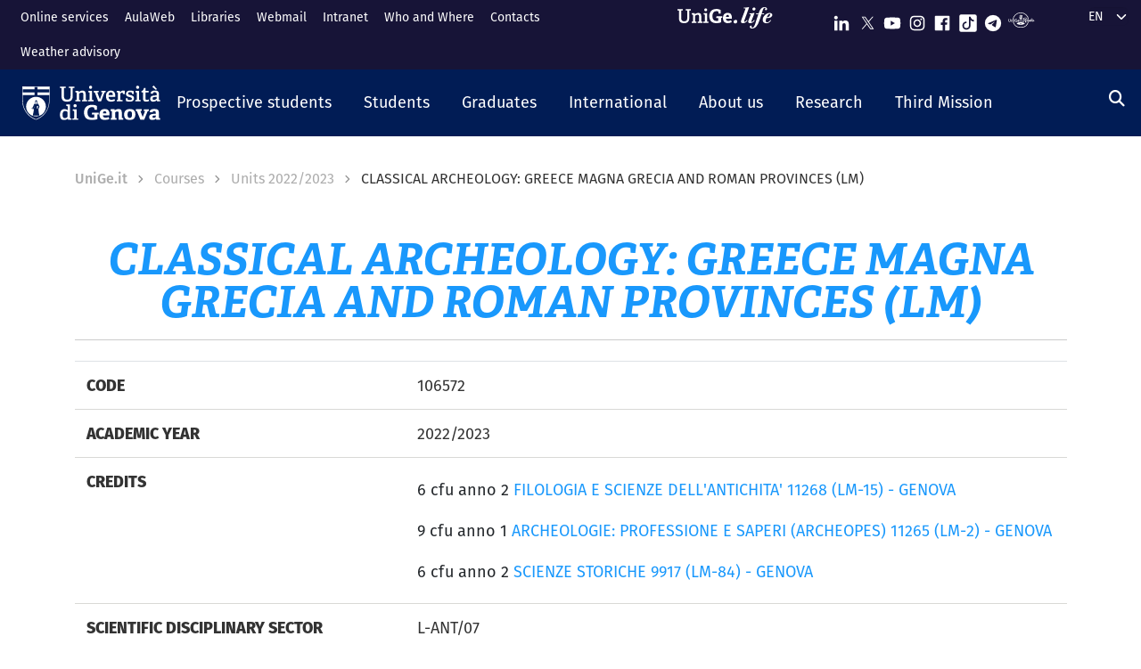

--- FILE ---
content_type: text/html; charset=UTF-8
request_url: https://corsi.unige.it/en/off.f/2022/ins/56143
body_size: 15944
content:
<!DOCTYPE html>
<html lang="en" dir="ltr" prefix="content: http://purl.org/rss/1.0/modules/content/  dc: http://purl.org/dc/terms/  foaf: http://xmlns.com/foaf/0.1/  og: http://ogp.me/ns#  rdfs: http://www.w3.org/2000/01/rdf-schema#  schema: http://schema.org/  sioc: http://rdfs.org/sioc/ns#  sioct: http://rdfs.org/sioc/types#  skos: http://www.w3.org/2004/02/skos/core#  xsd: http://www.w3.org/2001/XMLSchema# ">
  <head>
    <link rel="preconnect" href="https://use.typekit.net" crossorigin>
    <link rel="preconnect" href="https://p.typekit.net" crossorigin>
    <link rel="preload" href="https://p.typekit.net" crossorigin>

    <meta charset="utf-8" />
<meta name="Generator" content="Drupal 9 (https://www.drupal.org)" />
<meta name="MobileOptimized" content="width" />
<meta name="HandheldFriendly" content="true" />
<meta name="viewport" content="width=device-width, initial-scale=1, shrink-to-fit=no" />
<meta http-equiv="x-ua-compatible" content="ie=edge" />
<link rel="icon" href="/themes/custom/unige_theme/logo.svg" type="image/svg+xml" />
<link rel="alternate" hreflang="it" href="https://corsi.unige.it/off.f/2022/ins/56143" />
<link rel="alternate" hreflang="en" href="https://corsi.unige.it/en/off.f/2022/ins/56143" />
<link rel="canonical" href="https://corsi.unige.it/en/off.f/2022/ins/56143" />
<link rel="shortlink" href="https://corsi.unige.it/en/node/203544" />

    <title>CLASSICAL ARCHEOLOGY: GREECE MAGNA GRECIA AND ROMAN PROVINCES (LM) | Corsi di Studio UniGe</title>
    <link rel="stylesheet" media="all" href="/sites/corsi.unige.it/files/css/css_lsESK6RZEmVf4c8ZPK1VhtJl2pkZ5WQGtAqjDDM3vHU.css" />
<link rel="stylesheet" media="all" href="/sites/corsi.unige.it/files/css/css_NwUpikQG9Ryk_l0-WE29cqPXw9zTJxCm7801vGX6fcg.css" />
<link rel="stylesheet" media="all" href="https://use.typekit.net/gtu4lnw.css" />
<link rel="stylesheet" media="all" href="/sites/corsi.unige.it/files/css/css_47DEQpj8HBSa-_TImW-5JCeuQeRkm5NMpJWZG3hSuFU.css" />

    
  </head>
  <body class="layout-one-sidebar layout-sidebar-second has-featured-top page-node-203544 path-node node--type-schedains">
    <a href="#main-content" class="visually-hidden-focusable" tabindex="-1" role="navigation">
      Skip to main content
    </a>
    
      <div class="dialog-off-canvas-main-canvas" data-off-canvas-main-canvas>
    

<div id="page-wrapper">
  <div id="page" class="basic">
    <header id="header" class="header sticky-top" role="banner" aria-label="Site header">
      <div class="layout-header-wrapper">
                              <div class="top-header-region">
              <div class="container-fluid top-header-region--wrapper">
                <div class="row">
                  <div class="top-left--wrapper col col-lg-7 col-xxl-8">
                    <div id="block-shortcuts">
      <div class="ms-1 ms-lg-2">
      <div class="d-inline-block d-lg-none">
        <a data-bs-toggle="collapse" href="#collapseShortcuts"
           role="button" aria-expanded="false"  aria-controls="collapseShortcuts" aria-label="Link rapidi">
          <svg role="img" aria-hidden="true" class="icon" fill="currentColor"
               xmlns="http://www.w3.org/2000/svg" viewBox="0 0 28 28" height="22" width="22"><path d="M13 7H9a2 2 0 0 0-2 2v4a2 2 0
                         0 0 2 2h4a2 2 0 0 0 2-2V9a2 2 0 0 0-2-2zm-4 6V9h4v4zM13 17H9a2 2 0 0 0-2 2v4a2 2 0 0 0 2
                         2h4a2 2 0 0 0 2-2v-4a2 2 0 0 0-2-2zm-4 6v-4h4v4zM23 7h-4a2 2 0 0 0-2 2v4a2 2 0 0 0 2 2h4a2 2
                         0 0 0 2-2V9a2 2 0 0 0-2-2zm-4 6V9h4v4zM23 17h-4a2 2 0 0 0-2 2v4a2 2 0 0 0 2 2h4a2 2 0 0 0
                         2-2v-4a2 2 0 0 0-2-2zm-4 6v-4h4v4z"></path>
          </svg>
        </a>

        <div id="collapseShortcuts" class="collapse">
          
              <ul class="clearfix nav">
                    <li class="nav-item">
                <a href="https://servizionline.unige.it/web-sol/en/#/" class="nav-link nav-link-https--servizionlineunigeit-web-sol-en--">Online services</a>
              </li>
                <li class="nav-item">
                <a href="https://2023.aulaweb.unige.it/?lang=en" class="nav-link nav-link-https--2023aulawebunigeit-langen">AulaWeb</a>
              </li>
                <li class="nav-item">
                <a href="http://biblioteche.unige.it/en" class="nav-link nav-link-http--bibliotecheunigeit-en">Libraries</a>
              </li>
                <li class="nav-item">
                <a href="https://mailweb.unige.it" class="nav-link nav-link-https--mailwebunigeit">Webmail</a>
              </li>
                <li class="nav-item">
                <a href="https://intranet.unige.it/" class="nav-link nav-link-https--intranetunigeit-">Intranet</a>
              </li>
                <li class="nav-item">
                <a href="https://rubrica.unige.it/" class="nav-link nav-link-https--rubricaunigeit-">Who and Where</a>
              </li>
                <li class="nav-item">
                <a href="https://unige.it/en/contacts" class="nav-link nav-link-https--unigeit-en-contacts">Contacts</a>
              </li>
                <li class="nav-item">
                <a href="https://unige.it/en/allerta-meteo" class="nav-link nav-link-https--unigeit-en-allerta-meteo">Weather advisory</a>
              </li>
        </ul>
  


          <a href="https://life.unige.it/" class="link-lifeunigeit" title="Sfoglia UniGe.life" aria-label="Sfoglia UniGe.life">
            <svg class="social_icon" height="24">
              <use href="/themes/custom/unige_theme/images/svg-icon/UniGe_life.svg#UniGe_life-logo1" />
            </svg>
          </a>
          <ul class="social">
            <li>
              <a href="https://www.linkedin.com/school/universit-degli-studi-di-genova/"
                 title="Seguici su Linkedin" aria-label="Seguici su Linkedin">
                <i class="fa-brands fa-linkedin-in"></i>
              </a>
            </li>
            <li>
              <a href="https://twitter.com/UniGenova" title="Seguici su X"
                 aria-label="Seguici su X">
                <i class="fa-brands fa-x-twitter"></i>
              </a>
            </li>
            <li>
              <a href="https://unige.it/youtube" title="Seguici su Youtube"
                 aria-label="Seguici su Youtube">
                <i class="fa-brands fa-youtube"></i>
              </a>
            </li>
            <li>
              <a href="https://www.instagram.com/unigenova" title="Seguici su Instagram"
                 aria-label="Seguici su Instagram">
                <i class="fa-brands fa-instagram"></i>
              </a>
            </li>
            <li>
              <a href="https://www.facebook.com/Unigenova/" title="Seguici su Facebook"
                 aria-label="Seguici su Facebook">
                <i class="fa-brands fa-facebook-f"></i>
              </a>
            </li>
            <li>
              <a href="https://www.tiktok.com/@unigenova" title="Seguici su Tiktok"
                 aria-label="Seguici su Tiktok">
                 <i class="fa-brands fa-tiktok"></i>
              </a>
            </li>
            <li>
              <a href="https://t.me/UniGenova_official" title="Seguici su Telegram"
                 aria-label="Seguici su Telegram">
                <i class="fa-brands fa-telegram-plane"></i>
              </a>
            </li>
            <li>
              <a href="https://radio.unige.it" title="Segui UniGe Radio"
                 aria-label="Segui UniGe Radio">
                                 <img src="https://unige.it/themes/custom/unige_theme/images/svg-icon/UniGE_Radio.svg" alt="UniGe Radio">
              </a>
            </li>
          </ul>
        </div>
      </div>
      <div class="d-none d-lg-inline-block">
        
              <ul class="clearfix nav">
                    <li class="nav-item">
                <a href="https://servizionline.unige.it/web-sol/en/#/" class="nav-link nav-link-https--servizionlineunigeit-web-sol-en--">Online services</a>
              </li>
                <li class="nav-item">
                <a href="https://2023.aulaweb.unige.it/?lang=en" class="nav-link nav-link-https--2023aulawebunigeit-langen">AulaWeb</a>
              </li>
                <li class="nav-item">
                <a href="http://biblioteche.unige.it/en" class="nav-link nav-link-http--bibliotecheunigeit-en">Libraries</a>
              </li>
                <li class="nav-item">
                <a href="https://mailweb.unige.it" class="nav-link nav-link-https--mailwebunigeit">Webmail</a>
              </li>
                <li class="nav-item">
                <a href="https://intranet.unige.it/" class="nav-link nav-link-https--intranetunigeit-">Intranet</a>
              </li>
                <li class="nav-item">
                <a href="https://rubrica.unige.it/" class="nav-link nav-link-https--rubricaunigeit-">Who and Where</a>
              </li>
                <li class="nav-item">
                <a href="https://unige.it/en/contacts" class="nav-link nav-link-https--unigeit-en-contacts">Contacts</a>
              </li>
                <li class="nav-item">
                <a href="https://unige.it/en/allerta-meteo" class="nav-link nav-link-https--unigeit-en-allerta-meteo">Weather advisory</a>
              </li>
        </ul>
  


      </div>
    </div>
  </div>


                  </div>
                  <div class="top-right--wrapper col col-lg-5 col-xxl-4">
                    <a href="https://life.unige.it/" class="link-lifeunigeit d-none d-lg-inline-block"
        title="Sfoglia UniGe.life" aria-label="Sfoglia UniGe.life"><svg class="social_icon" height="24" width='120'><use href="/themes/custom/unige_theme/images/svg-icon/UniGe_life.svg#UniGe_life-logo1" /></svg></a><div class="menu-social"><div class="d-none d-lg-inline-block"><ul><li><a href="https://www.linkedin.com/school/universit-degli-studi-di-genova/"
           title="Seguici su Linkedin" aria-label="Seguici su Linkedin"><svg class="icon icon-sm"><use href="/themes/custom/unige_theme/images/svg-icon/sprites.svg#it-linkedin"></use></svg></a></li><li><a href="https://twitter.com/UniGenova" title="Seguici su X"
           aria-label="Seguici su X"><svg class="icon icon-sm"><use href="/themes/custom/unige_theme/images/svg-icon/sprites.svg#it-twitter"></use></svg></a></li><li><a href="https://unige.it/youtube" title="Seguici su Youtube"
           aria-label="Seguici su Youtube"><svg class="icon icon-sm"><use href="/themes/custom/unige_theme/images/svg-icon/sprites.svg#it-youtube"></use></svg></a></li><li><a href="https://www.instagram.com/unigenova" title="Seguici su Instagram"
           aria-label="Seguici su Instagram"><svg class="icon icon-sm"><use href="/themes/custom/unige_theme/images/svg-icon/sprites.svg#it-instagram"></use></svg></a></li><li><a href="https://www.facebook.com/Unigenova/" title="Seguici su Facebook"
           aria-label="Seguici su Facebook"><svg class="icon icon-sm"><use href="/themes/custom/unige_theme/images/svg-icon/sprites.svg#it-facebook-square"></use></svg></a></li><li><a href="https://www.tiktok.com/@unigenova" title="Seguici su Tiktok"
           aria-label="Seguici su Tiktok"><svg class="icon icon-sm"><use href="/themes/custom/unige_theme/images/svg-icon/sprites.svg#it-tiktok-square"></use></svg></a></li><li><a href="https://t.me/UniGenova_official" title="Seguici su Telegram"
           aria-label="Seguici su Telegram"><svg class="icon icon-sm"><use href="/themes/custom/unige_theme/images/svg-icon/sprites.svg#it-telegram"></use></svg></a></li><li><a href="https://radio.unige.it" title="Segui UniGe Radio"
           aria-label="Segui UniGe Radio"><img src="/themes/custom/unige_theme/images/svg-icon/UniGE_Radio.svg" alt="UniGe Radio"></a></li></ul></div></div>                    <div id="block-unige-child-theme-languagedropdownswitcher" class="block block-lang-dropdown block-language-dropdown-blocklanguage-interface">
  
    
      <div class="content">
      
<form class="lang-dropdown-form lang_dropdown_form clearfix language_interface" id="lang_dropdown_form_lang-dropdown-form" data-drupal-selector="lang-dropdown-form-2" action="/en/off.f/2022/ins/56143" method="post" accept-charset="UTF-8">
  <div class="js-form-item form-item js-form-type-select form-item-lang-dropdown-select js-form-item-lang-dropdown-select form-no-label">

  
      
          <label for="edit-lang-dropdown-select" class="visually-hidden">Select your language</label>
    
    
<select style="width:165px" class="lang-dropdown-select-element form-select" data-lang-dropdown-id="lang-dropdown-form" data-drupal-selector="edit-lang-dropdown-select" id="edit-lang-dropdown-select" name="lang_dropdown_select"><option value="it">it</option><option value="en" selected="selected">en</option></select>

    
      
    </div>
<input data-drupal-selector="edit-it" type="hidden" name="it" value="/off.f/2024/ins/82089" class="form-control" />
<input data-drupal-selector="edit-en" type="hidden" name="en" value="/en/off.f/2024/ins/82089" class="form-control" />
<noscript><div><button data-drupal-selector="edit-submit" type="submit" id="edit-submit" name="op" value="Go" class="button js-form-submit form-submit btn btn-primary">Go</button>
</div></noscript><input autocomplete="off" data-drupal-selector="form-anlag4z0mjqblfpmeqamjnkdmll-ty-lvs-fqf5joaa" type="hidden" name="form_build_id" value="form-anlAg4z0mJqBlfPMeQAMjnKdmLL-TY-lvS-FQf5joaA" class="form-control" />
<input data-drupal-selector="edit-lang-dropdown-form" type="hidden" name="form_id" value="lang_dropdown_form" class="form-control" />

</form>

    </div>
  </div>

                  </div>
                </div>
              </div>
            </div>

            <div class="header-region">
              <div class="container-fluid header-region--wrapper">
                <div class="row">
                  <nav class="navbar navbar-expand-lg has-megamenu">
                    
<button  class="custom-navbar-toggler" type="button" aria-controls="nav7" aria-expanded="false"
         aria-label="Mostra/Nascondi la navigazione" data-bs-toggle="collapse" data-bs-target="#nav7">
  <svg role="img" xmlns="http://www.w3.org/2000/svg" width="16" height="16" fill="currentColor"
       class="icon bi bi-list" viewBox="0 0 16 16">
      <path fill-rule="evenodd" d="M2.5 12a.5.5 0 0 1 .5-.5h10a.5.5 0 0 1 0 1H3a.5.5 0 0 1-.5-.5zm0-4a.5.5 0 0 1
      .5-.5h10a.5.5 0 0 1 0 1H3a.5.5 0 0 1-.5-.5zm0-4a.5.5 0 0 1 .5-.5h10a.5.5 0 0 1 0 1H3a.5.5 0 0 1-.5-.5z"/>
  </svg>
</button>
  <a href="https://unige.it" title="Home" rel="home" class="ms-3 navbar-brand">
      <img src="/themes/custom/unige_theme/unige_child_theme/images/logo_orizzontale_WHITE.svg" alt="Home" class="img-fluid align-top" />
      <span class="logoSmall" aria-hidden="true">
        <svg role="img" xmlns="http://www.w3.org/2000/svg" viewBox="0 0 275.1 74.32">
          <g id="Layer_2" data-name="Layer 2">
            <path d="M49.58,12.47c0-1.44-.19-1.83-1.54-1.92l-6-.67V3.74H67.61V9.88l-6.43.76c-1.44.2-1.53.39-1.53,1.83V49.29c0,17.26-9.69,25-26.28,25C15.06,74.32,7.58,65.88,7.58,49V12.47c0-1.44-.2-1.83-1.54-1.92L0,9.88V3.74H26.75V9.88l-6.42.76c-1.44.2-1.53.39-1.53,1.83v34.9C18.8,59.55,23,65,34,65s15.63-4.51,15.63-17.36Z" style="fill:#fff"/>
            <path d="M103.08,73.17v-6l4.8-.58c1.34-.19,1.53-.77,1.53-1.92V42.39c0-5.76-.67-10.55-6.81-10.55-4.89,0-10,2.68-13.14,5V64.44c0,1.54.1,1.73,1.54,1.92l5.08.67v6.14H72.3V66.93l4.6-.57c1.34-.19,1.54-.48,1.54-1.92V33.56c0-1.05-.29-1.72-1.25-2l-5.28-1.82,1-6.14h14.2l.76,5.27.39.1c5.37-3.64,11-6.33,17.93-6.33,10.36,0,14.29,6.52,14.29,17.55V64.44c0,1.54.09,1.73,1.53,1.92l5.28.67v6.14Z" style="fill:#fff"/>
            <path d="M131.36,73.17v-6l5.76-.77c1.34-.19,1.53-.48,1.53-1.92V33.56c0-1.05-.29-1.72-1.25-2l-5.27-1.82,1-6.14h16.59V64.44c0,1.54.1,1.73,1.53,1.92l5.66.67v6.14Zm11.61-59c-4.61,0-7.19-2.59-7.19-7.19s2.58-7,7.19-7,7.19,2.49,7.19,7S147.47,14.19,143,14.19Z" style="fill:#fff"/>
            <path d="M222.84,47.76c-1.15.09-1.53.38-1.53,1.34V69.72c-7.29,3.45-16.88,4.6-24.84,4.6-26.18,0-35.19-15.44-35.19-36.06s11.79-35.77,36-35.77c6.9,0,15.82,1.73,21.67,5.56V26.18l-10.64-.77-1.44-8.63c-.29-1.34-.67-1.72-1.53-1.92a35.7,35.7,0,0,0-8.83-1.24c-12.37,0-19.75,9.39-19.75,24.45,0,15.82,6.71,25.22,20.42,25.22a51.72,51.72,0,0,0,8-.67c1.06-.19,1.54-.48,1.54-1.73V48.33H196l1.35-8.63h29.44v7.67Z" style="fill:#fff"/>
            <path d="M274.72,69.43a44.92,44.92,0,0,1-19.66,4.89c-18.51,0-24.84-11.51-24.84-26.47,0-17.36,10.65-25.6,23.78-25.6,12.66,0,21.1,6.61,21.1,23.2,0,1.16-.09,4.51-.19,6.43H245.56C246,58.69,249,63.2,256.88,63.2c3.74,0,7.77-.87,14.29-3.26ZM260.91,42.77c-.1-8.06-3.26-10.17-7.19-10.17-4.13,0-7.48,2.31-8.06,10.17Z" style="fill:#fff"/>
          </g>
        </svg>
      </span>
  </a>

                    <div class="navbar-collapsable collapse d-lg-flex justify-content-between" id="nav7">
                      <div class="overlay"></div>
                      <div class="close-div">
                        <button class="btn close-menu" type="button">
                          <span class="visually-hidden">Nascondi la navigazione</span>
                          <svg role="img" xmlns="http://www.w3.org/2000/svg" width="16" height="16" fill="currentColor"
                               class="bi bi-x-lg" viewBox="0 0 16 16">
                            <path d="M2.146 2.854a.5.5 0 1 1 .708-.708L8 7.293l5.146-5.147a.5.5 0 0 1 .708.708L8.707
                            8l5.147 5.146a.5.5 0 0 1-.708.708L8 8.707l-5.146 5.147a.5.5 0 0 1-.708-.708L7.293 8 2.146 2.854Z"/>
                          </svg>
                        </button>
                      </div>
                      <div class="menu-wrapper justify-content-lg-between">
                        <nav role="navigation" aria-labelledby="block-unige-child-theme-mainnavigation-menu" id="block-unige-child-theme-mainnavigation" class="block block-menu navigation menu--main">
            
  <h2 class="visually-hidden" id="block-unige-child-theme-mainnavigation-menu">Navigazione principale</h2>
  

          

    
    <ul data-region="header" id="block-mainnavigation" class="clearfix navbar-nav"><li class="nav-item dropdown level-0 Futuri studenti"><a href="https://unige.it/en/prospective-students" class="nav-link dropdown-toggle" data-bs-toggle="dropdown" aria-expanded="false" aria-haspopup="false" id="--navbar-nav--menu-link-content571e3689-8070-4c78-b725-378cda14fdd3" role="button"><span>Prospective students</span><svg class="icon icon-xs" aria-hidden="true"><use href="/themes/custom/unige_theme/images/svg-icon/sprites.svg#it-expand" xlink:href="/themes/custom/unige_theme/images/svg-icon/sprites.svg#it-expand"></use></svg></a><div class="dropdown-menu" role="region" aria-labelledby="--navbar-nav--menu-link-content571e3689-8070-4c78-b725-378cda14fdd3"><div class="row"><div class="link-father-wrapper"><a href="https://unige.it/en/prospective-students" class="link-father-0"><span>Visit Prospective students</span><i class="fas fa-arrow-right"></i></a></div><div class="col-12 col-lg-3 mt-2 mt-lg-4"><div class="link-list-wrapper"><ul class="link-list"><li><a href="https://unige.it/en/orientamento" class="dropdown-item list-item" target="_blank" rel="nofollow" aria-label="Guidance for choosing - External link - New window"><span>            Guidance for choosing</span></a></li><li><a href="https://corsi.unige.it/en" class="dropdown-item list-item" target="_blank" rel="nofollow" aria-label="Find your Degree - External link - New window"><span>            Find your Degree</span></a></li></ul></div></div><div class="col-12 col-lg-3 mt-lg-4"><div class="link-list-wrapper"><ul class="link-list"><li><a href="https://corsi.unige.it/en/info/futuri-studenti-iscrizioni" class="dropdown-item list-item" target="_blank" rel="nofollow" aria-label="Enrollment - External link - New window"><span>            Enrollment</span></a></li><li><a href="https://unige.it/en/fees-and-benefits" class="dropdown-item list-item" target="_blank" rel="nofollow" aria-label="Tuition fees - External link - New window"><span>            Tuition fees</span></a></li></ul></div></div><div class="col-12 col-lg-3 mt-lg-4"><div class="link-list-wrapper"><ul class="link-list"><li><a href="https://unige.it/en/tasse/benefici" class="dropdown-item list-item" target="_blank" rel="nofollow" aria-label="Tuition benefits - External link - New window"><span>            Tuition benefits</span></a></li><li><a href="https://unige.it/en/vivere-e-studiare-unige" title="Living and studying in UniGe" class="dropdown-item list-item" target="_blank" rel="nofollow" aria-label="Living and studying in UniGe - External link - New window"><span>            Living and studying in UniGe</span></a></li></ul></div></div><div class="col-12 col-lg-3 mt-lg-4"><div class="link-list-wrapper"><ul class="link-list"><li><a href="https://unige.it/en/disabilita-dsa" title="Disabilità e DSA" class="dropdown-item list-item" target="_blank" rel="nofollow" aria-label="Disability and SLD - External link - New window"><span>            Disability and SLD</span></a></li><li><a href="https://ianua.unige.it" class="dropdown-item list-item" target="_blank" rel="nofollow" aria-label="IANUA - school of higher studies - External link - New window"><span>            IANUA - school of higher studies</span></a></li></ul></div></div></div></li><li class="nav-item dropdown level-0 Studenti"><a href="https://unige.it/en/students" class="nav-link dropdown-toggle" data-bs-toggle="dropdown" aria-expanded="false" aria-haspopup="false" id="--navbar-nav--menu-link-contentc8449135-b689-4ef6-8165-38b96d78de7d" role="button"><span>Students</span><svg class="icon icon-xs" aria-hidden="true"><use href="/themes/custom/unige_theme/images/svg-icon/sprites.svg#it-expand" xlink:href="/themes/custom/unige_theme/images/svg-icon/sprites.svg#it-expand"></use></svg></a><div class="dropdown-menu" role="region" aria-labelledby="--navbar-nav--menu-link-contentc8449135-b689-4ef6-8165-38b96d78de7d"><div class="row"><div class="link-father-wrapper"><a href="https://unige.it/en/students" class="link-father-0"><span>Visit Students</span><i class="fas fa-arrow-right"></i></a></div><div class="col-12 col-lg-3 mt-2 mt-lg-4"><div class="link-list-wrapper"><ul class="link-list"><li><a href="https://corsi.unige.it/en/home" class="dropdown-item list-item" target="_blank" rel="nofollow" aria-label="Find your Degree - External link - New window"><span>            Find your Degree</span></a></li><li><a href="https://corsi.unige.it/en/off.f/ins/index" class="dropdown-item list-item" target="_blank" rel="nofollow" aria-label="Units - External link - New window"><span>            Units</span></a></li><li><a href="https://unige.it/en/servizi/segreterie" class="dropdown-item list-item" target="_blank" rel="nofollow" aria-label="Student Desk - Secretarial Offices - External link - New window"><span>            Student Desk - Secretarial Offices</span></a></li></ul></div></div><div class="col-12 col-lg-3 mt-lg-4"><div class="link-list-wrapper"><ul class="link-list"><li><a href="https://unige.it/en/fees-and-benefits" class="dropdown-item list-item" target="_blank" rel="nofollow" aria-label="Tuition fees - External link - New window"><span>            Tuition fees</span></a></li><li><a href="https://unige.it/en/tasse/benefici" class="dropdown-item list-item" target="_blank" rel="nofollow" aria-label="Tuition benefits - External link - New window"><span>            Tuition benefits</span></a></li><li><a href="https://corsi.unige.it/en/info/studenti-scadenze" title="Deadlines" class="dropdown-item list-item" target="_blank" rel="nofollow" aria-label="Deadlines - External link - New window"><span>            Deadlines</span></a></li></ul></div></div><div class="col-12 col-lg-3 mt-lg-4"><div class="link-list-wrapper"><ul class="link-list"><li><a href="https://unige.it/en/orientamento-durante-studi" title="Guidance during studies" class="dropdown-item list-item" target="_blank" rel="nofollow" aria-label="Guidance during studies - External link - New window"><span>            Guidance during studies</span></a></li><li><a href="https://unige.it/en/orientamento/tutorato" title="Tutorship" class="dropdown-item list-item" target="_blank" rel="nofollow" aria-label="Tutorship - External link - New window"><span>            Tutorship</span></a></li><li><a href="https://unige.it/en/vivere-e-studiare-unige" title="Living and studying in UniGe" class="dropdown-item list-item" target="_blank" rel="nofollow" aria-label="Living and studying in UniGe - External link - New window"><span>            Living and studying in UniGe</span></a></li></ul></div></div><div class="col-12 col-lg-3 mt-lg-4"><div class="link-list-wrapper"><ul class="link-list"><li><a href="https://unige.it/en/lavoro/tirocini" title="Internship" class="dropdown-item list-item" target="_blank" rel="nofollow" aria-label="Internship - External link - New window"><span>            Internship</span></a></li><li><a href="https://unige.it/en/node/3304" title="Part-time collaboration" class="dropdown-item list-item" target="_blank" rel="nofollow" aria-label="Part-time collaboration - External link - New window"><span>            Part-time collaboration</span></a></li><li><a href="https://unige.it/en/disabilita-dsa" title="Disabilità e DSA" class="dropdown-item list-item" target="_blank" rel="nofollow" aria-label="Disability and SLD - External link - New window"><span>            Disability and SLD</span></a></li></ul></div></div></div></li><li class="nav-item dropdown level-0 Laureati"><a href="https://unige.it/en/graduates" class="nav-link dropdown-toggle" data-bs-toggle="dropdown" aria-expanded="false" aria-haspopup="false" id="--navbar-nav--menu-link-content94a79866-b03e-4422-94fd-e2884fcde75b" role="button"><span>Graduates</span><svg class="icon icon-xs" aria-hidden="true"><use href="/themes/custom/unige_theme/images/svg-icon/sprites.svg#it-expand" xlink:href="/themes/custom/unige_theme/images/svg-icon/sprites.svg#it-expand"></use></svg></a><div class="dropdown-menu" role="region" aria-labelledby="--navbar-nav--menu-link-content94a79866-b03e-4422-94fd-e2884fcde75b"><div class="row"><div class="link-father-wrapper"><a href="https://unige.it/en/graduates" class="link-father-0"><span>Visit Graduates</span><i class="fas fa-arrow-right"></i></a></div><div class="col-12 col-lg-3 mt-2 mt-lg-4"><div class="link-list-wrapper"><ul class="link-list"><li><a href="https://unige.it/postlaurea/specializzazione" class="dropdown-item list-item" target="_blank" rel="nofollow" aria-label="Postgraduate schools - External link - New window"><span>            Postgraduate schools</span></a></li><li><a href="https://unige.it/en/students/phd-programmes" title="PhD programmes" class="dropdown-item list-item" target="_blank" rel="nofollow" aria-label="PhD programmes - External link - New window"><span>            PhD programmes</span></a></li><li><a href="https://unige.it/postlaurea/master" class="dropdown-item list-item" target="_blank" rel="nofollow" aria-label="University master courses - External link - New window"><span>            University master courses</span></a></li></ul></div></div><div class="col-12 col-lg-3 mt-lg-4"><div class="link-list-wrapper"><ul class="link-list"><li><a href="https://unige.it/postlaurea/perfezionamento" class="dropdown-item list-item" target="_blank" rel="nofollow" aria-label="Advanced courses - External link - New window"><span>            Advanced courses</span></a></li><li><a href="https://unige.it/postlaurea/corsiformazione" class="dropdown-item list-item" target="_blank" rel="nofollow" aria-label="Training courses - External link - New window"><span>            Training courses</span></a></li><li><a href="https://unige.it/en/postalurea/esamistato" class="dropdown-item list-item" target="_blank" rel="nofollow" aria-label="State exams - External link - New window"><span>            State exams</span></a></li></ul></div></div><div class="col-12 col-lg-3 mt-lg-4"><div class="link-list-wrapper"><ul class="link-list"><li><a href="http://unige.it/en/postlaurea/formazioneinsegnanti" class="dropdown-item list-item" target="_blank" rel="nofollow" aria-label="Teacher training - External link - New window"><span>            Teacher training</span></a></li><li><a href="http://unige.it/en/lavoro/studenti" class="dropdown-item list-item" target="_blank" rel="nofollow" aria-label="Career guidance - External link - New window"><span>            Career guidance</span></a></li><li><a href="http://unige.it/en/lavoro/tirocini" class="dropdown-item list-item" target="_blank" rel="nofollow" aria-label="Internships - External link - New window"><span>            Internships</span></a></li></ul></div></div></div></li><li class="nav-item dropdown level-0 Internazionale"><a href="http://unige.it/en/international" class="nav-link dropdown-toggle" data-bs-toggle="dropdown" aria-expanded="false" aria-haspopup="false" id="--navbar-nav--menu-link-content1dd0b88a-abab-4c0a-818b-5e59131bc2d1" role="button"><span>International</span><svg class="icon icon-xs" aria-hidden="true"><use href="/themes/custom/unige_theme/images/svg-icon/sprites.svg#it-expand" xlink:href="/themes/custom/unige_theme/images/svg-icon/sprites.svg#it-expand"></use></svg></a><div class="dropdown-menu" role="region" aria-labelledby="--navbar-nav--menu-link-content1dd0b88a-abab-4c0a-818b-5e59131bc2d1"><div class="row"><div class="link-father-wrapper"><a href="http://unige.it/en/international" class="link-father-0"><span>Visit International</span><i class="fas fa-arrow-right"></i></a></div><div class="col-12 col-lg-3 mt-2 mt-lg-4"><div class="link-list-wrapper"><ul class="link-list"><li><a href="https://unige.it/en/international-enrolment" class="dropdown-item list-item" target="_blank" rel="nofollow" aria-label="International enrolment and foreign qualification recognition - External link - New window"><span>            International enrolment and foreign qualification recognition</span></a></li><li><a href="http://unige.it/en/students/welcoming-international-students" class="dropdown-item list-item" target="_blank" rel="nofollow" aria-label="Welcoming international students - External link - New window"><span>            Welcoming international students</span></a></li></ul></div></div><div class="col-12 col-lg-3 mt-lg-4"><div class="link-list-wrapper"><ul class="link-list"><li><a href="https://unige.it/en/international/italian-language-school" class="dropdown-item list-item" target="_blank" rel="nofollow" aria-label="Italian language courses and test - External link - New window"><span>            Italian language courses and test</span></a></li><li><a href="https://unige.it/en/internazionale/incoming" title="Incoming students" class="dropdown-item list-item" target="_blank" rel="nofollow" aria-label="Incoming students - External link - New window"><span>            Incoming students</span></a></li></ul></div></div><div class="col-12 col-lg-3 mt-lg-4"><div class="link-list-wrapper"><ul class="link-list"><li><a href="https://unige.it/en/orientamento/departing-students" title="Outgoing students" class="dropdown-item list-item" target="_blank" rel="nofollow" aria-label="Outgoing students - External link - New window"><span>            Outgoing students</span></a></li><li><a href="https://unige.it/en/international/international-relations" title="International agreements" class="dropdown-item list-item" target="_blank" rel="nofollow" aria-label="International agreements - External link - New window"><span>            International agreements</span></a></li></ul></div></div><div class="col-12 col-lg-3 mt-lg-4"><div class="link-list-wrapper"><ul class="link-list"><li><a href="https://unige.it/en/internazionale/contatti" class="dropdown-item list-item" target="_blank" rel="nofollow" aria-label="Contact us - External link - New window"><span>            Contact us</span></a></li></ul></div></div></div></li><li class="nav-item dropdown level-0"><a href="http://unige.it/en/unige" title="About us" class="nav-link dropdown-toggle" data-bs-toggle="dropdown" aria-expanded="false" aria-haspopup="false" id="--navbar-nav--menu-link-content3a955cbb-c462-4c30-9125-2b2c06525db7" role="button"><span>About us</span><svg class="icon icon-xs" aria-hidden="true"><use href="/themes/custom/unige_theme/images/svg-icon/sprites.svg#it-expand" xlink:href="/themes/custom/unige_theme/images/svg-icon/sprites.svg#it-expand"></use></svg></a><div class="dropdown-menu" role="region" aria-labelledby="--navbar-nav--menu-link-content3a955cbb-c462-4c30-9125-2b2c06525db7"><div class="row"><div class="link-father-wrapper"><a href="http://unige.it/en/unige" class="link-father-0"><span>Visit About us</span><i class="fas fa-arrow-right"></i></a></div><div class="col-12 col-lg-3 mt-2 mt-lg-4"><div class="link-list-wrapper"><ul class="link-list"><li><a href="https://unige.it/organi" class="dropdown-item list-item" target="_blank" rel="nofollow" aria-label="Governance e strategie - External link - New window"><span>            Governance e strategie</span></a></li><li><a href="http://unige.it/en/organization" title="Organization" class="dropdown-item list-item" target="_blank" rel="nofollow" aria-label="Organization - External link - New window"><span>            Organization</span></a></li></ul></div></div><div class="col-12 col-lg-3 mt-lg-4"><div class="link-list-wrapper"><ul class="link-list"><li><a href="https://unige.it/en/locations-and-facilities" title="Locations and facilities" class="dropdown-item list-item" target="_blank" rel="nofollow" aria-label="Locations and facilities - External link - New window"><span>            Locations and facilities</span></a></li><li><a href="https://aq.unige.it/" title="Quality" class="dropdown-item list-item" target="_blank" rel="nofollow" aria-label="Quality - External link - New window"><span>            Quality</span></a></li></ul></div></div><div class="col-12 col-lg-3 mt-lg-4"><div class="link-list-wrapper"><ul class="link-list"><li><a href="http://unige.it/en/comunicazione" title="Communication" class="dropdown-item list-item" target="_blank" rel="nofollow" aria-label="Communication - External link - New window"><span>            Communication</span></a></li><li><a href="https://unige.it/ateneo/inclusione" class="dropdown-item list-item" target="_blank" rel="nofollow" aria-label="UniGe per l&#039;inclusione - External link - New window"><span>            UniGe per l&#039;inclusione</span></a></li></ul></div></div><div class="col-12 col-lg-3 mt-lg-4"><div class="link-list-wrapper"><ul class="link-list"><li><a href="https://unigesostenibile.unige.it/" title="Sustainability" class="dropdown-item list-item" target="_blank" rel="nofollow" aria-label="Sustainability - External link - New window"><span>            Sustainability</span></a></li><li><a href="https://utlc.unige.it/" title="Teaching and Learning Centre" class="dropdown-item list-item" target="_blank" rel="nofollow" aria-label="Teaching and Learning Centre - External link - New window"><span>            Teaching and Learning Centre</span></a></li></ul></div></div></div></li><li class="nav-item dropdown level-0"><a href="http://unige.it/en/research" title="Research" class="nav-link dropdown-toggle" data-bs-toggle="dropdown" aria-expanded="false" aria-haspopup="false" id="--navbar-nav--menu-link-content0ef802e2-d08a-4e46-a5f5-331ea4778377" role="button"><span>Research</span><svg class="icon icon-xs" aria-hidden="true"><use href="/themes/custom/unige_theme/images/svg-icon/sprites.svg#it-expand" xlink:href="/themes/custom/unige_theme/images/svg-icon/sprites.svg#it-expand"></use></svg></a><div class="dropdown-menu" role="region" aria-labelledby="--navbar-nav--menu-link-content0ef802e2-d08a-4e46-a5f5-331ea4778377"><div class="row"><div class="link-father-wrapper"><a href="http://unige.it/en/research" class="link-father-0"><span>Visit Research</span><i class="fas fa-arrow-right"></i></a></div><div class="col-12 col-lg-3 mt-2 mt-lg-4"><div class="link-list-wrapper"><ul class="link-list"><li><a href="http://unige.it/en/students/phd-programmes" class="dropdown-item list-item" target="_blank" rel="nofollow" aria-label="PhD programmes - External link - New window"><span>            PhD programmes</span></a></li><li><a href="http://unige.it/en/ricerca/nazionale/borse_art17" class="dropdown-item list-item" target="_blank" rel="nofollow" aria-label="Research grants - External link - New window"><span>            Research grants</span></a></li><li><a href="http://unige.it/en/concorsi/calls-research-grants" class="dropdown-item list-item" target="_blank" rel="nofollow" aria-label="Research fellowships - External link - New window"><span>            Research fellowships</span></a></li><li><a href="https://unige.it/conferimento-del-titolo-di-visiting-researcher" class="dropdown-item list-item" target="_blank" rel="nofollow" aria-label="Conferimento del titolo di Visiting Researcher - External link - New window"><span>            Conferimento del titolo di Visiting Researcher</span></a></li><li><a href="https://unige.it/en/unimprese/patents" class="dropdown-item list-item" target="_blank" rel="nofollow" aria-label="Patents - External link - New window"><span>            Patents</span></a></li><li><a href="https://iris.unige.it/" title="Publications" class="dropdown-item list-item" target="_blank" rel="nofollow" aria-label="Publications - External link - New window"><span>            Publications</span></a></li><li><a href="http://unige.it/en/concorsi" title="Work with us" class="dropdown-item list-item" target="_blank" rel="nofollow" aria-label="Work with us - External link - New window"><span>            Work with us</span></a></li><li><a href="https://mare.unige.it/en" title="The Sea Study Centre" class="dropdown-item list-item" target="_blank" rel="nofollow" aria-label="The Sea Study Centre - External link - New window"><span>            The Sea Study Centre</span></a></li></ul></div></div><div class="col-12 col-lg-3 mt-lg-4"><div class="link-list-wrapper"><ul class="link-list"><li><a href="http://unige.it/en/strutture/centro-sicurezza-rischio-e-vulnerabilit%C3%A0" class="dropdown-item list-item" target="_blank" rel="nofollow" aria-label="Security, risk and vulnerability center - External link - New window"><span>            Security, risk and vulnerability center</span></a></li><li><a href="http://unige.it/en/strutture/centri" class="dropdown-item list-item" target="_blank" rel="nofollow" aria-label="All UniGe Centers - External link - New window"><span>            All UniGe Centers</span></a></li><li><a href="http://unige.it/en/ricerca/strutture" class="dropdown-item list-item" target="_blank" rel="nofollow" aria-label="Research facilities - External link - New window"><span>            Research facilities</span></a></li><li><a href="http://unige.it/en/ricerca/prog_euint" class="dropdown-item list-item" target="_blank" rel="nofollow" aria-label="Funded projects - External link - New window"><span>            Funded projects</span></a></li><li><a href="https://unige.it/en/node/3244" title="PNRR Projects" class="dropdown-item list-item" target="_blank" rel="nofollow" aria-label="PNRR Projects - External link - New window"><span>            PNRR Projects</span></a></li><li><a href="https://unige.it/unimprese/Spinoffindice" class="dropdown-item list-item" target="_blank" rel="nofollow" aria-label="Spin-off - External link - New window"><span>            Spin-off</span></a></li><li><a href="http://unige.it/en/unimprese" class="dropdown-item list-item" target="_blank" rel="nofollow" aria-label="University and enterprise - External link - New window"><span>            University and enterprise</span></a></li><li><a href="https://apreliguria.unige.it/" title="APRE Liguria desk" class="dropdown-item list-item" target="_blank" rel="nofollow" aria-label="APRE Liguria desk - External link - New window"><span>            APRE Liguria desk</span></a></li></ul></div></div><div class="col-12 col-lg-3 mt-lg-4"><div class="link-list-wrapper"><ul class="link-list"><li><a href="https://www.researchprofessional.com/sso/login?service=https%3A//www.researchprofessional.com/0/" title="Research Professional" class="dropdown-item list-item" target="_blank" rel="nofollow" aria-label="Research Professional - External link - New window"><span>            Research Professional</span></a></li><li><a href="http://unige.it/en/ricerca/bandi" class="dropdown-item list-item" target="_blank" rel="nofollow" aria-label="Calls and deadlines - External link - New window"><span>            Calls and deadlines</span></a></li><li><a href="http://unige.it/en/ricerca/comitato-etico-ricerca-ateneo-cera" class="dropdown-item list-item" target="_blank" rel="nofollow" aria-label="UniGe Research Ethics Committee - External link - New window"><span>            UniGe Research Ethics Committee</span></a></li><li><a href="http://unige.it/en/ricerca/iris" class="dropdown-item list-item" target="_blank" rel="nofollow" aria-label="Research catalogue IRIS UniGe - External link - New window"><span>            Research catalogue IRIS UniGe</span></a></li><li><a href="https://unige.it/en/ricerca/vqr-research-quality-assessment" class="dropdown-item list-item" target="_blank" rel="nofollow" aria-label="Quality of research - External link - New window"><span>            Quality of research</span></a></li><li><a href="http://unige.it/en/ricerca/dipartimenti-eccellenza" class="dropdown-item list-item" target="_blank" rel="nofollow" aria-label="Departments of excellence - External link - New window"><span>            Departments of excellence</span></a></li><li><a href="https://unige.it/en/regolamenti/ricerca" class="dropdown-item list-item" target="_blank" rel="nofollow" aria-label="Regulations - External link - New window"><span>            Regulations</span></a></li><li><a href="https://openscience.unige.it/" title="Open Science" class="dropdown-item list-item" target="_blank" rel="nofollow" aria-label="Open Science - External link - New window"><span>            Open Science</span></a></li></ul></div></div><div class="col-12 col-lg-3 mt-lg-4"><div class="link-list-wrapper"><ul class="link-list"><li><a href="https://gup.unige.it/" title="Genova University Press" class="dropdown-item list-item" target="_blank" rel="nofollow" aria-label="Genova University Press - External link - New window"><span>            Genova University Press</span></a></li><li><a href="http://cartaservizi2020.unige.it/s/aziende/ricerca-su-commissione" title="Commissioned research" class="dropdown-item list-item" target="_blank" rel="nofollow" aria-label="Commissioned research - External link - New window"><span>            Commissioned research</span></a></li><li><a href="https://unige.it/en/ricerca/nazionale" class="dropdown-item list-item" target="_blank" rel="nofollow" aria-label="University and national research - External link - New window"><span>            University and national research</span></a></li><li><a href="https://unige.it/en/ricerca/ricerca-europea" class="dropdown-item list-item" target="_blank" rel="nofollow" aria-label="European research - External link - New window"><span>            European research</span></a></li><li><a href="https://unige.it/en/ricerca/internazionale" class="dropdown-item list-item" target="_blank" rel="nofollow" aria-label="International research - External link - New window"><span>            International research</span></a></li></ul></div></div></div></li><li class="nav-item dropdown level-0"><a href="http://unige.it/en/companies-territory" title="Third Mission" class="nav-link dropdown-toggle" data-bs-toggle="dropdown" aria-expanded="false" aria-haspopup="false" id="--navbar-nav--menu-link-content94ccbdd0-035b-4332-b386-5d8e2019d3e9" role="button"><span>Third Mission</span><svg class="icon icon-xs" aria-hidden="true"><use href="/themes/custom/unige_theme/images/svg-icon/sprites.svg#it-expand" xlink:href="/themes/custom/unige_theme/images/svg-icon/sprites.svg#it-expand"></use></svg></a><div class="dropdown-menu" role="region" aria-labelledby="--navbar-nav--menu-link-content94ccbdd0-035b-4332-b386-5d8e2019d3e9"><div class="row"><div class="link-father-wrapper"><a href="http://unige.it/en/companies-territory" class="link-father-0"><span>Visit Third Mission</span><i class="fas fa-arrow-right"></i></a></div><div class="col-12 col-lg-3 mt-2 mt-lg-4"><div class="link-list-wrapper"><ul class="link-list"><li><a href="https://unige.it/lavoro/aziende/sportelloinfo" title="Career service per le aziende" class="dropdown-item list-item" target="_blank" rel="nofollow" aria-label="Career service per le aziende - External link - New window"><span>            Career service per le aziende</span></a></li><li><a href="https://www.perform.unige.it" class="dropdown-item list-item" target="_blank" rel="nofollow" aria-label="Corporate training - External link - New window"><span>            Corporate training</span></a></li><li><a href="https://unige.it/ateneo/collabora" class="dropdown-item list-item" target="_blank" rel="nofollow" aria-label="Collaborate with us - External link - New window"><span>            Collaborate with us</span></a></li><li><a href="https://unige.it/unimprese" title="Trasferimento tecnologico" class="dropdown-item list-item" target="_blank" rel="nofollow" aria-label="Trasferimento tecnologico - External link - New window"><span>            Trasferimento tecnologico</span></a></li></ul></div></div><div class="col-12 col-lg-3 mt-lg-4"><div class="link-list-wrapper"><ul class="link-list"><li><a href="https://unige.it/ricerca/start-unige" title="Innovazione e Start-up" class="dropdown-item list-item" target="_blank" rel="nofollow" aria-label="Innovazione e Start-up - External link - New window"><span>            Innovazione e Start-up</span></a></li><li><a href="https://unige.it/en/unimprese/Spinoffindice" title="Spin-off" class="dropdown-item list-item" target="_blank" rel="nofollow" aria-label="Spin-off - External link - New window"><span>            Spin-off</span></a></li><li><a href="https://life.unige.it/" title="Magazine di Ateneo" class="dropdown-item list-item" target="_blank" rel="nofollow" aria-label="Magazine di Ateneo - External link - New window"><span>            Magazine di Ateneo</span></a></li><li><a href="https://senior.unige.it/" title="UniGe senior" class="dropdown-item list-item" target="_blank" rel="nofollow" aria-label="UniGe senior - External link - New window"><span>            UniGe senior</span></a></li></ul></div></div><div class="col-12 col-lg-3 mt-lg-4"><div class="link-list-wrapper"><ul class="link-list"><li><a href="https://unige.it/en/servizio-civile" title=" Civil Service" class="dropdown-item list-item" target="_blank" rel="nofollow" aria-label=" Civil Service - External link - New window"><span>             Civil Service</span></a></li><li><a href="https://pup.unige.it/" title="Polo universitario penitenziario" class="dropdown-item list-item" target="_blank" rel="nofollow" aria-label="Polo universitario penitenziario - External link - New window"><span>            Polo universitario penitenziario</span></a></li><li><a href="https://unige.it/tempo-libero" title="Tempo libero" class="dropdown-item list-item" target="_blank" rel="nofollow" aria-label="Tempo libero - External link - New window"><span>            Tempo libero</span></a></li><li><a href="https://gup.unige.it/" title="Genova University Press" class="dropdown-item list-item" target="_blank" rel="nofollow" aria-label="Genova University Press - External link - New window"><span>            Genova University Press</span></a></li></ul></div></div><div class="col-12 col-lg-3 mt-lg-4"><div class="link-list-wrapper"><ul class="link-list"><li><a href="https://unige.it/en/unige-community" title="UniGe Community" class="dropdown-item list-item" target="_blank" rel="nofollow" aria-label="UniGe Community - External link - New window"><span>            UniGe Community</span></a></li><li><a href="http://unige.it/en/ateneo/sostieni-unige" class="dropdown-item list-item" target="_blank" rel="nofollow" aria-label="Support UniGe - External link - New window"><span>            Support UniGe</span></a></li><li><a href="https://unige.it/en/node/3750" title="UniGe Store" class="dropdown-item list-item" target="_blank" rel="nofollow" aria-label="UniGe Store - External link - New window"><span>            UniGe Store</span></a></li></ul></div></div></div></li></ul>
  




  </nav>

                        
                        <a class="d-block d-lg-none search-mobile" data-bs-toggle="collapse" href="#collapseSearch"
                           role="button" aria-expanded="false"  aria-controls="collapseSearch" aria-label="Search">
                          <i class="fas fa-search"></i>
                        </a>
                        <div id="collapseSearch" class="collapse search_form-mobile px-4">
                          <div class="search-block-form block block-search block-search-form-block" data-drupal-selector="search-block-form" id="block-unige-child-theme-formdiricerca" role="search">
  
    
          <div class="content">
      <form action="/en/search/node" method="get" id="search-block-form" accept-charset="UTF-8" class="search-form search-block-form form-row">
  <div class="js-form-item form-item js-form-type-search form-item-keys js-form-item-keys form-no-label">

  
      
          <label for="edit-keys" class="visually-hidden">Search</label>
    
    <input title="Enter the terms you wish to search for." data-drupal-selector="edit-keys" type="search" id="edit-keys" name="keys" value="" size="15" maxlength="128" class="form-search form-control" />


    
      
    </div>
<div data-drupal-selector="edit-actions" class="form-actions js-form-wrapper form-wrapper mb-3" id="edit-actions"><button data-drupal-selector="edit-submit" type="submit" id="edit-submit--2" value="Search" class="button js-form-submit form-submit btn btn-primary">Search</button>
</div>

</form>

    </div>
  
</div>

                        </div>
                      </div>
                      <div class="d-none d-lg-inline-block search">
                        <a href="#modalSearch" data-bs-toggle="modal" data-bs-target="#modalSearch" aria-label="Search">
                          <i class="fas fa-search"></i>
                        </a>
                      </div>
                    </div>
                  </nav>
                </div>
              </div>
            </div>
                        </div>
    </header>
    <div id="main-wrapper" class="layout-main-wrapper clearfix">
              <div id="main" class="main--page-landing">
          <div class="container mb-4">
              <nav role="navigation" aria-labelledby="block-unige-child-theme-breadcrumbs-menu" id="block-unige-child-theme-breadcrumbs" class="block-system-breadcrumb-block block block-menu navigation menu--">
            
  <h2 class="visually-hidden" id="block-unige-child-theme-breadcrumbs-menu">Breadcrumb</h2>
  

      <div class="content">
        <nav class="breadcrumb-container mb-5" role="navigation" aria-labelledby="system-breadcrumb"><h2 id="system-breadcrumb" class="visually-hidden">Breadcrumb</h2><ol class="breadcrumb"><li class="breadcrumb-item"
                      ><a href="https://unige.it">UniGe.it</a></li><li class="breadcrumb-item"
                      ><a href="/en">Courses</a></li><li class="breadcrumb-item"
                      ><a href="https://corsi.unige.it/en/off.f/2022/ins/index">Units 2022/2023</a></li><li class="breadcrumb-item active"
            aria-current="page"          >
                          CLASSICAL ARCHEOLOGY: GREECE MAGNA GRECIA AND ROMAN PROVINCES (LM)
                                  </li></ol></nav>
  </div>
</nav>


          </div>
                                    <div class="featured-top">
                <aside class="featured-top__inner section container clearfix">
                    <section class="row region region-featured-top">
    <div data-drupal-messages-fallback class="hidden"></div>
<div id="block-unige-child-theme-page-title" class="block block-core block-page-title-block">
  
    
      <div class="content">
      <div class="container">
        <div class="row">
          <div class="col">
            
  <h1 class="title"><span class="field field--name-title field--type-string field--label-hidden">CLASSICAL ARCHEOLOGY: GREECE MAGNA GRECIA AND ROMAN PROVINCES (LM)</span>
</h1>


          </div>
        </div>
      </div>
    </div>
  </div>
<div id="block-pagesubtitlecorsiblock-child" class="block block-blocco-pagesubtitle block-blocco-pagesubtitle-block">
  
    
      <div class="content">
      <div class="container">
        <div class="row">
          <div class="col">
            
          </div>
        </div>
      </div>
    </div>
  </div>
<div id="block-pagetitlecorsiblock-child" class="block block-blocco-corsititolo block-blocco-corsititolo-block">
  
    
      <div class="content">
      
    </div>
  </div>
<div id="block-pagesubtitlecorsicodiceblock" class="block block-blocco-subtitle-codice block-blocco-subtitle-codice-block">
  
    
      <div class="content">
      
    </div>
  </div>
<div id="block-bloccodisclaimerblock" class="block block-blocco-disclaimer block-blocco-disclaimer-block">
  
    
      <div class="content">
      
    </div>
  </div>

  </section>

                </aside>
              </div>
                                <div class="clearfix">
            <div class="container">
              <div class="row row-offcanvas row-offcanvas-left clearfix">
                  <main class="main-content col-lg-12 pb-5" id="content" role="main">
                    <section class="section">
                      <a id="main-content" tabindex="-1"></a>
                        <div id="block-unige-child-theme-content" class="block block-system block-system-main-block">
  
    
      <div class="content">
      
<div id='scheda_insegnamento'>
    <table class='table'>
    <tr>
        <th>CODE</th>
        <td>106572</td>
    </tr>

    <tr>
        <th>ACADEMIC YEAR</th>
        <td>2022/2023</td>
    </tr>
    <tr>
        <th>CREDITS</th>
        <td>

                
        
            
            
            
            
                                    
                    
            
            
            
            
                                    
                    
            
            
            
            
                                    
                    
                
                <ul class='list-group list-group-flush'>
                        <li class='list-group-item px-0'>6 cfu anno 2  <a href="/corsi/11268"> FILOLOGIA E SCIENZE DELL'ANTICHITA'  11268 (LM-15) - GENOVA</a></li>
                        <li class='list-group-item px-0'>9 cfu anno 1  <a href="/corsi/11265">  ARCHEOLOGIE: PROFESSIONE E SAPERI (ARCHEOPES) 11265 (LM-2) - GENOVA</a></li>
                        <li class='list-group-item px-0'>6 cfu anno 2  <a href="/corsi/9917"> SCIENZE STORICHE  9917 (LM-84) - GENOVA</a></li>
                    </ul>
        
        </td>
    </tr>

            <tr>
        <th>SCIENTIFIC DISCIPLINARY SECTOR</th>
        <td>L-ANT/07</td>
        </tr>
    
    
    <tr>
        <th>TEACHING LOCATION</th>
        <td>

                        
                        <ul class='list-group list-group-flush'>
                                <li  class='list-group-item px-0'>GENOVA</li>
                            </ul>
            
                    </td>
    </tr>
        <tr>
        <th>SEMESTER</th>
                <td>1° Semester</td>
            </tr>
    
    
    
    
    

            <tr>
        <th class='col-md-4 text-uppercase'>TEACHING MATERIALS</th>
                    <td ><a href='https://2022.aulaweb.unige.it/course/view.php?id=2615'><i class='fas fa-external-link-alt'></i> AULAWEB</a></td>
                </tr>
        </table>

    <!-- <div>2025</div> -->
    <!-- <div>2025</div> -->

                    <div>
        <h2>OVERVIEW</h2>
            <p class='schedains_data'><p>The course of &quot;Classical Archeology: Magna Graecia and Roman Provinces&quot; aims to analyze, from a diachronic perspective and through the discussion of case-studies, the main aspects of material culture related to&nbsp;two important historical processes of the Greek and Roman civilization: 1) the Greek &laquo;colonisation&raquo; in Southern Italy and the history of the <em>apoikiai</em> until the Roman conquest; 2) the expansion of Rome outside the Italian peninsula and the formation and development of the Provinces, up to the beginning of late antiquity.</p>
</p>
        </div>
    
            <div>
        <h2>AIMS AND CONTENT</h2>
        </div>
    
            <div>
        <h3>LEARNING OUTCOMES</h3>
        <p class='schedains_data'><p>The course aims to provide students with the tools for a thorough critical knowledge of aspects of the artistic and material culture of the ancient Greek and Roman world, such as the archaeology of Magna Graecia and the archaeology of Roman provinces, with a view to overcoming a traditional &quot;center vs periphery&quot; vision, not only from a spatial perspective, but also in terms of time and social dynamics.</p>
</p>
        </div>
    
            <div>
        <h3>AIMS AND LEARNING OUTCOMES</h3>
        <p class='schedains_data'><p>Through the discussion of key topics and the analysis of selected contexts, the course aims to provide students with critical tools for knowledge and understanding of the main issues related to urban planning, architecture, artistic and craft production in Magna Graecia and in the Roman provinces, examined in their historical development and in the framework of the relationship between city and territory.</p>

<p>At the end of the course, the student:</p>

<p>- will be able to critically analyze fundamental issues of urban planning, architecture, art, craft and material culture in Magna Graecia and in the Roman provinces, and to understand sites, works and monuments in their historical, social and topographical context;</p>

<p>- will be able to &nbsp;profitably use the ancient sources and the bibliographic tools;</p>

<p>- will also have acquired a general knowledge of art and craft techniques in use in Magna Graecia and in the Roman provinces, and of the technical lexicon relating to the studies of archaeology of Magna Graecia and archaeology of the Roman provinces;</p>

<p>- will have advanced archaeology skills, useful to complete the background necessary to access a superior education level (Specialization, PhD) and/or profitably work as a professional archaeologist.</p>
</p>
        </div>
    
            <div>
        <h3>PREREQUISITES</h3>
        <p class='schedains_data'><p>Basic knowledge of Greek and Roman art and archaeology</p>
</p>
        </div>
    

            <div>
        <h3>TEACHING METHODS</h3>
        <p class='schedains_data'><p>Frontal lectures, with use of PowerPoint and other audiovisual media; reading assignments followed by discussion in class (teaching materials will be included in AulaWeb); case study analysis; possible visits to archaeological sites and museums; group work.</p>

<p>Students attending the course are required to prepare an individual research on a specific topic, agreed with the teacher, that shall be the object of an in-class Powerpoint presentation during the course.</p>

<p>It is strongly recommended to register for the course on AulaWeb, to receive information and download the teaching material analyzed in class.</p>

<p><em>The course activity can be integrated with participation in laboratory activities, lectures, archaeological excavations and surveys organized by the teacher.</em></p>

<p><strong>Lectures will take place&nbsp;with students in presence. Class participation is highly recommended.&nbsp;Students who cannot attend the course must request to the Professor in order to&nbsp;watch the lectures remotely (via teams) and have access to the recordings.</strong></p>
</p>
        </div>
    
            <div>
        <h3>SYLLABUS/CONTENT</h3>
        <p class='schedains_data'><p><strong>Contents for students who are attending the 6-CFU course</strong></p>

<p>The Greeks in Magna Graecia: historical sources and archaeological data.</p>

<p><strong>Contents for students who are attending the 9-CFU course</strong></p>

<p>The Greeks in Magna Graecia: historical sources and archaeological data.</p>

<p><strong><em>FURTHERMORE</em></strong>: Archaeology of the countryside in Roman Sicily.</p>
</p>
        </div>
    
            <div>
        <h3>RECOMMENDED READING/BIBLIOGRAPHY</h3>
        <p class='schedains_data'><p><strong>Bibliography for students who are taking the 6-CFU course:</strong></p>

<ul>
	<li>G. PUGLIESE CARRATELLI,&nbsp;<em>Profilo della storia politica dei Greci in Occidente</em>, in&nbsp;<em>I Greci in Occidente</em>, ed. by G. Pugliese Carratelli, Bompiani, Milano 1996, pages 141-176.</li>
	<li>G. F. LA TORRE,&nbsp;<em>Sicilia e Magna Grecia. </em><em>Archeologia della colonizzazione greca d&rsquo;Occidente</em>, Laterza, Roma-Bari 2011 (Sicilian cases will not be part of the exam; a careful reading of them is nevertheless recommended).</li>
</ul>

<p>Further reading suggestions may be provided in class.</p>

<p><em>Class attendance is highly recommended; the students who cannot attend the course should contact the Professor in order to agree on a possible individual syllabus.</em></p>

<p>&nbsp;</p>

<p><strong>Bibliography for students who are taking the 9-CFU course:</strong></p>

<ul>
	<li>G. PUGLIESE CARRATELLI,&nbsp;<em>Profilo della storia politica dei Greci in Occidente</em>, in&nbsp;<em>I Greci in Occidente</em>, ed. by G. Pugliese Carratelli, Bompiani, Milano 1996, pages 141-176.</li>
	<li>G. F. LA TORRE,&nbsp;<em>Sicilia e Magna Grecia. </em><em>Archeologia della colonizzazione greca d&rsquo;Occidente</em>, Laterza, Roma-Bari 2011 (Sicilian cases will not be part of the exam; a careful reading of them is nevertheless recommended).</li>
</ul>

<p><strong>&nbsp; &nbsp; &nbsp; MOREOVER:</strong></p>

<ul>
	<li>C. SORACI, <em>La Sicilia romana: secc. III a.C. &ndash; V d.C.</em>, Carocci, Roma 2016 (historical framework).</li>
	<li>
	<p>R.J.A. WILSON, <em>Sicily under the Roman Empire</em>, Warminster 1990, pages 189-236.</p>
	</li>
	<li>E.C. PORTALE, <em>Sicilia</em>, in E.C. PORTALE, S. ANGIOLILLO, C. VISMARA, <em>Le grandi isole del Mediterraneo occidentale. </em><em>Sicilia Sardegna Corsica</em>, L&rsquo;Erma di Bretschneider, Roma 2005, pagine 39-65, 99-103, 114-117 (a careful reading of the section on Sicily, pages 17-122, is nevertheless recommended).</li>
</ul>

<p>Further reading suggestions&nbsp;may be provided in class.</p>

<p><em>Class attendance is highly recommended; the students who cannot attend the course should contact the Professor in order to agree on a possible individual syllabus.</em>&nbsp;</p>
</p>
        </div>
    

            <div>
        <h2>TEACHERS AND EXAM BOARD</h2>
        </div>
    
            <div>
                <div class="alert alert-info" role="alert">
            <div class='alert-body'>
            <a href='https://rubrica.unige.it/personale/UkJCUl5t'>ANTONINO FACELLA</a>
                        <p ><strong>Ricevimento:</strong> Wednesday and Thursday 15.00-16.00, via Balbi 2, 3rd floor, by appointment. Office hours can be arranged if valid reasons are provided. The teacher can be contacted by email: antonino.facella@unige.it
</p>
                        </div>
        </div>
                </div>
    
            <div>
        <h3>Exam Board</h3>

                                <p class='schedains_data'>
                ANTONINO FACELLA (President)            </p>
                        <p class='schedains_data'>
                SILVIA PALLECCHI             </p>
                        <p class='schedains_data'>
                FABRIZIO BENENTE (Substitute)            </p>
                            </div>
    
            <div>
        <h2>LESSONS</h2>
        </div>

                <div>
            <h3>LESSONS START</h3>
            <p class='schedains_data'><p>September 27, 2022</p>
</p>
        </div>
        
                
    

            <div>
        <h2>EXAMS</h2>
        </div>

                <div>
            <h3>EXAM DESCRIPTION</h3>
            <p class='schedains_data'><p>ORAL EXAM.</p>
</p>
        </div>
        
                <div>
            <h3>ASSESSMENT METHODS</h3>
            <p class='schedains_data'><p>The exam will take place in oral form, and will allow to verify the knowledge and understanding of the topics covered in class and of the texts listed in the appropriate section of the bibliography. The exam will also verify the student&#39;s ability to critically analyze the issues, making an appropriate use of bibliographic tools and using a proper language.</p>

<p>The degree of learning achieved will be assessed according to the following scale of values:</p>

<p>1. if the student demonstrates that he/she has understood the proposed texts and the topics discussed in class, showing critical skills and framing ability, and is able to use a proper language and vocabulary, the exam will be assessed as very good to excellent (28 to 30 cum laude);</p>

<p>2. knowledge of an exclusively or predominantly mnemonic type, lacking a deep understanding of the topics covered but capable of developing simple interpretative reasoning, combined with the use of a correct but not always appropriate language will lead to an assessment as good (25 -27) or satisfactory (23-24);</p>

<p>3. an approximate knowledge of the topics covered, a superficial understanding of the issues discussed and inappropriate methods of expression will lead to assessing the exam as sufficient (18-22);</p>

<p>4. learning gaps, inappropriate language, inability to find the way within the bibliography and the topics presented in class will be negatively assessed (fail).</p>
</p>
        </div>
        
                                                                                                                                        
        
        
        
        
        
        
        
        
        
        <div>
            <h3>Exam schedule</h3>
            <div class='table-responsive'>
            <table class='table'>
            <thead>
                <tr>
                    <th>Data appello</th>
                    <th>Orario</th>
                    <th>Luogo</th>
                    <th>Degree type</th>
                    <th>Note</th>
                                    </tr>
            </thead>
            <tbody>
                            <tr class='text-muted'>
                <td>25/01/2023</td>
                <td>10:00</div>
                <td>GENOVA</td>
                <td>Orale</td>
                <td></td>
                                </tr>
                            <tr class='text-muted'>
                <td>08/02/2023</td>
                <td>10:00</div>
                <td>GENOVA</td>
                <td>Orale</td>
                <td></td>
                                </tr>
                            <tr class='text-muted'>
                <td>10/05/2023</td>
                <td>10:00</div>
                <td>GENOVA</td>
                <td>Orale</td>
                <td></td>
                                </tr>
                            <tr class='text-muted'>
                <td>24/05/2023</td>
                <td>10:00</div>
                <td>GENOVA</td>
                <td>Orale</td>
                <td></td>
                                </tr>
                            <tr class='text-muted'>
                <td>07/06/2023</td>
                <td>10:00</div>
                <td>GENOVA</td>
                <td>Orale</td>
                <td></td>
                                </tr>
                            <tr class='text-muted'>
                <td>26/07/2023</td>
                <td>10:00</div>
                <td>GENOVA</td>
                <td>Orale</td>
                <td></td>
                                </tr>
                            <tr class='text-muted'>
                <td>06/09/2023</td>
                <td>10:00</div>
                <td>GENOVA</td>
                <td>Orale</td>
                <td></td>
                                </tr>
                        </tbody>
            </table>
            </div>
        </div>
        
    
            <div>
        <h3>FURTHER INFORMATION</h3>
        <p class='schedains_data'><p><em>Information on the possibility of participating in laboratory activities and in excavation and survey campaigns will be provided in class.</em></p>

<p>For any further questions about the course and the exam, the teacher is available in office hours and can be contacted by email: antonino.facella@unige.it</p>
</p>
        </div>
    
    
    
    
</div>


    </div>
  </div>


                    </section>
                  </main>
                                                </div>
            </div>
          </div>
        </div>
          </div>
        <footer>
              <div class="container-fluid">
                      <div class="site-footer__top clearfix">
              
                <section class="row region region-footer-second px-3">
    <div class="content--second-footer">
      <div class="row">
        <div class="col-xl-2">
          <div class="footer-sub-logo">
            <a href="/en" title="Home" rel="home" class="navbar-brand">
              <img src="/themes/custom/unige_theme/logo.svg" alt="UniGe.it" class="img-fluid align-top">
              <span class="logoSmall d-none" aria-hidden="true">
                <svg role="img" xmlns="http://www.w3.org/2000/svg" viewBox="0 0 275.1 74.32">
                  <g id="Layer_2" data-name="Layer 2">
                    <path d="M49.58,12.47c0-1.44-.19-1.83-1.54-1.92l-6-.67V3.74H67.61V9.88l-6.43.76c-1.44.2-1.53.39-1.53,1.83V49.29c0,17.26-9.69,25-26.28,25C15.06,74.32,7.58,65.88,7.58,49V12.47c0-1.44-.2-1.83-1.54-1.92L0,9.88V3.74H26.75V9.88l-6.42.76c-1.44.2-1.53.39-1.53,1.83v34.9C18.8,59.55,23,65,34,65s15.63-4.51,15.63-17.36Z" style="fill:#fff"/>
                    <path d="M103.08,73.17v-6l4.8-.58c1.34-.19,1.53-.77,1.53-1.92V42.39c0-5.76-.67-10.55-6.81-10.55-4.89,0-10,2.68-13.14,5V64.44c0,1.54.1,1.73,1.54,1.92l5.08.67v6.14H72.3V66.93l4.6-.57c1.34-.19,1.54-.48,1.54-1.92V33.56c0-1.05-.29-1.72-1.25-2l-5.28-1.82,1-6.14h14.2l.76,5.27.39.1c5.37-3.64,11-6.33,17.93-6.33,10.36,0,14.29,6.52,14.29,17.55V64.44c0,1.54.09,1.73,1.53,1.92l5.28.67v6.14Z" style="fill:#fff"/>
                    <path d="M131.36,73.17v-6l5.76-.77c1.34-.19,1.53-.48,1.53-1.92V33.56c0-1.05-.29-1.72-1.25-2l-5.27-1.82,1-6.14h16.59V64.44c0,1.54.1,1.73,1.53,1.92l5.66.67v6.14Zm11.61-59c-4.61,0-7.19-2.59-7.19-7.19s2.58-7,7.19-7,7.19,2.49,7.19,7S147.47,14.19,143,14.19Z" style="fill:#fff"/>
                    <path d="M222.84,47.76c-1.15.09-1.53.38-1.53,1.34V69.72c-7.29,3.45-16.88,4.6-24.84,4.6-26.18,0-35.19-15.44-35.19-36.06s11.79-35.77,36-35.77c6.9,0,15.82,1.73,21.67,5.56V26.18l-10.64-.77-1.44-8.63c-.29-1.34-.67-1.72-1.53-1.92a35.7,35.7,0,0,0-8.83-1.24c-12.37,0-19.75,9.39-19.75,24.45,0,15.82,6.71,25.22,20.42,25.22a51.72,51.72,0,0,0,8-.67c1.06-.19,1.54-.48,1.54-1.73V48.33H196l1.35-8.63h29.44v7.67Z" style="fill:#fff"/>
                    <path d="M274.72,69.43a44.92,44.92,0,0,1-19.66,4.89c-18.51,0-24.84-11.51-24.84-26.47,0-17.36,10.65-25.6,23.78-25.6,12.66,0,21.1,6.61,21.1,23.2,0,1.16-.09,4.51-.19,6.43H245.56C246,58.69,249,63.2,256.88,63.2c3.74,0,7.77-.87,14.29-3.26ZM260.91,42.77c-.1-8.06-3.26-10.17-7.19-10.17-4.13,0-7.48,2.31-8.06,10.17Z" style="fill:#fff"/>
                  </g>
                </svg>
              </span>

            </a>
          </div>
        </div>
        <div class="col-xl-10">
          <nav role="navigation" aria-labelledby="block-navigationfooter-menu" id="block-navigationfooter" class="block block-menu navigation menu--navigation-test">
            
  <h2 class="visually-hidden" id="block-navigationfooter-menu">Navigation footer</h2>
  

        
              <ul class="clearfix nav">
                    <li class="nav-item">
                <a href="https://unige.it/trasparenza" class="nav-link nav-link-https--unigeit-trasparenza">Administrative Transparency</a>
              </li>
                <li class="nav-item">
                <a href="https://trasparenza.unige.it/pagina746_altri-contenuti.html" class="nav-link nav-link-https--trasparenzaunigeit-pagina746-altri-contenutihtml">Civic Access</a>
              </li>
                <li class="nav-item">
                <a href="https://unige.it/albo/" class="nav-link nav-link-https--unigeit-albo-">Official on-line noticeboard</a>
              </li>
                <li class="nav-item">
                <a href="https://unige.it/en/ateneo/atti_notifica/" class="nav-link nav-link-https--unigeit-en-ateneo-atti-notifica-">Acts of notification</a>
              </li>
                <li class="nav-item">
                <a href="https://unige.it/en/thematic-websites" class="nav-link nav-link-https--unigeit-en-thematic-websites">List of thematic websites</a>
              </li>
                <li class="nav-item">
                <a href="https://info.unige.it/otrs/public.pl" class="nav-link nav-link-https--infounigeit-otrs-publicpl">PRO</a>
              </li>
                <li class="nav-item">
                <a href="https://unige.it/unige/servizi#servizi-per-tutti-text" class="nav-link nav-link-https--unigeit-unige-serviziservizi-per-tutti-text">pagoPA</a>
              </li>
                <li class="nav-item">
                <a href="https://unige.it/en/contatti" class="nav-link nav-link-https--unigeit-en-contatti">Contacts</a>
              </li>
        </ul>
  


  </nav>


        </div>
        <div class="col-xl-12">
          <div class="footer-sub-social">
            <div class="menu-social">
              <ul>
                <li>
                  <a href="https://www.linkedin.com/school/universit-degli-studi-di-genova/"
                     title="Seguici su Linkedin" aria-label="Seguici su Linkedin">
                    <i class="fab fa-linkedin-in"></i>
                  </a>
                </li>
                <li>
                  <a href="https://twitter.com/UniGenova" title="Seguici su X"
                     aria-label="Seguici su X">
                    <i class="fa-brands fa-x-twitter"></i>
                  </a>
                </li>
                <li>
                  <a href="https://unige.it/youtube" title="Seguici su Youtube"
                     aria-label="Seguici su Youtube">
                    <i class="fab fa-youtube"></i>
                  </a>
                </li>
                <li>
                  <a href="https://www.instagram.com/unigenova" title="Seguici su Instagram"
                     aria-label="Seguici su Instagram">
                    <i class="fab fa-instagram"></i>
                  </a>
                </li>
                <li>
                  <a href="https://www.facebook.com/Unigenova/" title="Seguici su Facebook"
                     aria-label="Seguici su Facebook">
                    <i class="fab fa-facebook-f"></i>
                  </a>
                </li>
                <li>
                  <a href="https://www.tiktok.com/@unigenova" title="Seguici su Tiktok"
                     aria-label="Seguici su Tiktok">
                    <i class="fa-brands fa-tiktok"></i>
                  </a>
                </li>
                <li>
                  <a href="https://t.me/UniGenova_official" title="Seguici su Telegram"
                     aria-label="Seguici su Telegram">
                    <i class="fa-brands fa-telegram-plane"></i>
                  </a>
                </li>
                <li>
                  <a href="https://t.me/UniGenova_official" title="Segui UniGe Radio"
                     aria-label="Segui UniGe Radio">
                                         <img src="https://unige.it/themes/custom/unige_theme/unige_child_theme/images/svg-icon/UniGE_Radio.svg" alt="UniGe Radio">
                  </a>
                </li>
              </ul>
            </div>
          </div>
        </div>
      </div>
    </div>
  </section>

                <section class="row region region-footer-third">
    <div id="block-thirdfooter" class="block-content-basic block block-block-content block-block-content424f24e9-e9a6-4a38-8aee-fdc811fa0755">
  
    
      <div class="content">
      
            <div class="clearfix text-formatted field field--name-body field--type-text-with-summary field--label-hidden field__item"><ul><li>Università degli Studi di Genova <br />Via Balbi 5, 16126 Genova</li><li>tel +39 01020991</li><li><a href="mailto:protocollo@pec.unige.it">protocollo@pec.unige.it</a></li><li>Partita IVA <br />00754150100</li></ul></div>
      
    </div>
  </div>


  </section>
<div class="row footer-bottom">
  <div class="content">
    <ul>
      <li><a class='small' href="https://unige.it/unige/copyright-and-credits">© crediti e copyright</a></li>
      <li><a class='small' href="https://id.unige.it">identità visiva</a></li>
      <li><a class='small' href="https://unige.it/privacy/cookie">cookie policy</a></li>
      <li><a class='small' href="https://unige.it/privacy">privacy</a></li>
      <li><a class='small' href="https://unige.it/accessibilita">dichiarazione di accessibilità</a></li>
      <!-- <li><a class='small' href="mailto:federazioneweb@unige.it?subject=Osservazioni sul sito unige.it">feedback</a></li> -->
    </ul>
  </div>
</div>

              
            </div>
                                      </div>
          </footer>
                              <a class="back-top" href="#" aria-hidden="true" tabindex="-1" data-bs-toggle="backtop">
      <span class="visually-hidden"></span>
      <svg class="icon" aria-hidden="true"><use href="/themes/custom/unige_theme/unige_child_theme/images/svg-icon/sprites.svg#it-arrow-up" xlink:href="/themes/custom/unige_theme/unige_child_theme/images/svg-icon/sprites.svg#it-arrow-up"></use></svg>    </a>
    
    <div id="modalSearch" class="modal fade" tabindex="-1" aria-labelledby="exampleModalLabel" aria-hidden="true">
      <div class="modal-dialog">
        <div class="modal-content">
          <div class="modal-header">
            <h5 class="modal-title">Search</h5>
          </div>
          <div class="modal-body">
            <div id="search_form">
              <div class="search-block-form block block-search block-search-form-block" data-drupal-selector="search-block-form" id="block-unige-child-theme-formdiricerca" role="search">
  
    
          <div class="content">
      <form action="/en/search/node" method="get" id="search-block-form" accept-charset="UTF-8" class="search-form search-block-form form-row">
  <div class="js-form-item form-item js-form-type-search form-item-keys js-form-item-keys form-no-label">

  
      
          <label for="edit-keys" class="visually-hidden">Search</label>
    
    <input title="Enter the terms you wish to search for." data-drupal-selector="edit-keys" type="search" id="edit-keys" name="keys" value="" size="15" maxlength="128" class="form-search form-control" />


    
      
    </div>
<div data-drupal-selector="edit-actions" class="form-actions js-form-wrapper form-wrapper mb-3" id="edit-actions"><button data-drupal-selector="edit-submit" type="submit" id="edit-submit--2" value="Search" class="button js-form-submit form-submit btn btn-primary">Search</button>
</div>

</form>

    </div>
  
</div>

            </div>
          </div>
        </div>
      </div>
    </div>
  </div>
</div>

  </div>

    
    <script type="application/json" data-drupal-selector="drupal-settings-json">{"path":{"baseUrl":"\/","scriptPath":null,"pathPrefix":"en\/","currentPath":"node\/203544","currentPathIsAdmin":false,"isFront":false,"currentLanguage":"en"},"pluralDelimiter":"\u0003","suppressDeprecationErrors":true,"ajaxTrustedUrl":{"\/en\/search\/node":true,"form_action_p_pvdeGsVG5zNF_XLGPTvYSKCf43t8qZYSwcfZl2uzM":true},"lang_dropdown":{"lang-dropdown-form":{"key":"lang-dropdown-form"}},"user":{"uid":0,"permissionsHash":"62c029bcce1ebf8aa086a1fa9b385bf52941bc07bf6c2737e6fceea30d5a8276"}}</script>
<script src="/sites/corsi.unige.it/files/js/js_Mnmlbe9uUobg7GR_M4G_qItmefGU6YJ0dMlr7vBeH7M.js"></script>

  </body>
</html>


--- FILE ---
content_type: text/css
request_url: https://corsi.unige.it/sites/corsi.unige.it/files/css/css_NwUpikQG9Ryk_l0-WE29cqPXw9zTJxCm7801vGX6fcg.css
body_size: 82226
content:
:root{--bs-blue:#0d6efd;--bs-indigo:#6610f2;--bs-purple:#6f42c1;--bs-pink:#d63384;--bs-red:#dc3545;--bs-orange:#fd7e14;--bs-yellow:#ffc107;--bs-green:#84e19b;--bs-teal:#20c997;--bs-cyan:#17a2b8;--bs-black:#000;--bs-white:#ffffff;--bs-gray:#888888;--bs-gray-dark:#333333;--bs-gray-100:#fafafa;--bs-gray-200:#eeeeee;--bs-gray-300:#D9D9D6;--bs-gray-400:#adadad;--bs-gray-500:#828282;--bs-gray-600:#888888;--bs-gray-700:#495057;--bs-gray-800:#333333;--bs-gray-900:#212529;--bs-farmacia:#E0A4A1;--bs-farmacia-50:#f0d2d0;--bs-farmacia-25:#f7e8e8;--bs-scienzeformazione:#9B3259;--bs-scienzeformazione-50:#cd99ac;--bs-scienzeformazione-25:#e6ccd6;--bs-ingegneria:#574676;--bs-ingegneria-50:#aba3bb;--bs-ingegneria-25:#d5d1dd;--bs-architettura:#F4633A;--bs-architettura-50:#fab19d;--bs-architettura-25:#fcd8ce;--bs-economia:#F1C400;--bs-economia-50:#f8e280;--bs-economia-25:#fcf0bf;--bs-lettere:#B79A81;--bs-lettere-50:#dbcdc0;--bs-lettere-25:#ede6e0;--bs-lingue:#A4BCC2;--bs-lingue-50:#d2dee1;--bs-lingue-25:#e8eef0;--bs-scienzepolitiche:#00A7B5;--bs-scienzepolitiche-50:#80d3da;--bs-scienzepolitiche-25:#bfe9ed;--bs-scienzemfn:#007C58;--bs-scienzemfn-50:#80beac;--bs-scienzemfn-25:#bfded5;--bs-giurisprudenza:#0061A0;--bs-giurisprudenza-50:#80b0d0;--bs-giurisprudenza-25:#bfd8e7;--bs-medicina:#EF3340;--bs-medicina-50:#f799a0;--bs-medicina-25:#fbcccf;--bs-unige:#1998fc;--bs-unige-50:#8cccfe;--bs-unige-25:#c6e5fe;--bs-primary:#1998FC;--bs-secondary:#6c757d;--bs-success:#84e19b;--bs-info:#828282;--bs-warning:#ffc107;--bs-danger:#dc3545;--bs-light:#fafafa;--bs-dark:#333333;--bs-futuri-studenti:#1998FC;--bs-studenti:#1998FC;--bs-laureati:#1998FC;--bs-ateneo:#DDA200;--bs-ricerca:#fe6767;--bs-internazionale:#cb0098;--bs-farmacia-rgb:224,164,161;--bs-farmacia-50-rgb:240,210,208;--bs-farmacia-25-rgb:247,232,232;--bs-scienzeformazione-rgb:155,50,89;--bs-scienzeformazione-50-rgb:205,153,172;--bs-scienzeformazione-25-rgb:230,204,214;--bs-ingegneria-rgb:87,70,118;--bs-ingegneria-50-rgb:171,163,187;--bs-ingegneria-25-rgb:213,209,221;--bs-architettura-rgb:244,99,58;--bs-architettura-50-rgb:250,177,157;--bs-architettura-25-rgb:252,216,206;--bs-economia-rgb:241,196,0;--bs-economia-50-rgb:248,226,128;--bs-economia-25-rgb:252,240,191;--bs-lettere-rgb:183,154,129;--bs-lettere-50-rgb:219,205,192;--bs-lettere-25-rgb:237,230,224;--bs-lingue-rgb:164,188,194;--bs-lingue-50-rgb:210,222,225;--bs-lingue-25-rgb:232,238,240;--bs-scienzepolitiche-rgb:0,167,181;--bs-scienzepolitiche-50-rgb:128,211,218;--bs-scienzepolitiche-25-rgb:191,233,237;--bs-scienzemfn-rgb:0,124,88;--bs-scienzemfn-50-rgb:128,190,172;--bs-scienzemfn-25-rgb:191,222,213;--bs-giurisprudenza-rgb:0,97,160;--bs-giurisprudenza-50-rgb:128,176,208;--bs-giurisprudenza-25-rgb:191,216,231;--bs-medicina-rgb:239,51,64;--bs-medicina-50-rgb:247,153,160;--bs-medicina-25-rgb:251,204,207;--bs-unige-rgb:25,152,252;--bs-unige-50-rgb:140,204,254;--bs-unige-25-rgb:198,229,254;--bs-primary-rgb:25,152,252;--bs-secondary-rgb:108,117,125;--bs-success-rgb:132,225,155;--bs-info-rgb:130,130,130;--bs-warning-rgb:255,193,7;--bs-danger-rgb:220,53,69;--bs-light-rgb:250,250,250;--bs-dark-rgb:51,51,51;--bs-futuri-studenti-rgb:25,152,252;--bs-studenti-rgb:25,152,252;--bs-laureati-rgb:25,152,252;--bs-ateneo-rgb:221,162,0;--bs-ricerca-rgb:254,103,103;--bs-internazionale-rgb:203,0,152;--bs-white-rgb:255,255,255;--bs-black-rgb:0,0,0;--bs-body-color-rgb:51,51,51;--bs-body-bg-rgb:255,255,255;--bs-font-sans-serif:"fira-sans",sans-serif;--bs-font-monospace:SFMono-Regular,Menlo,Monaco,Consolas,"Liberation Mono","Courier New",monospace;--bs-gradient:linear-gradient(180deg,rgba(255,255,255,0.15),rgba(255,255,255,0));--bs-body-font-family:fira-sans,sans-serif;--bs-body-font-size:1rem;--bs-body-font-weight:normal;--bs-body-line-height:1.5;--bs-body-color:#333333;--bs-body-bg:#ffffff;--bs-border-width:1px;--bs-border-style:solid;--bs-border-color:#D9D9D6;--bs-border-color-translucent:rgba(0,0,0,0.175);--bs-border-radius:0.375rem;--bs-border-radius-sm:0.25rem;--bs-border-radius-lg:0.5rem;--bs-border-radius-xl:1rem;--bs-border-radius-2xl:2rem;--bs-border-radius-pill:50rem;--bs-link-color:#0f0e36;--bs-link-hover-color:#020105;--bs-code-color:#d63384;--bs-highlight-bg:#fff3cd}*,::after,::before{-webkit-box-sizing:border-box;box-sizing:border-box}@media (prefers-reduced-motion:no-preference){:root{scroll-behavior:smooth}}body{margin:0;font-family:var(--bs-body-font-family);font-size:var(--bs-body-font-size);font-weight:var(--bs-body-font-weight);line-height:var(--bs-body-line-height);color:var(--bs-body-color);text-align:var(--bs-body-text-align);background-color:var(--bs-body-bg);-webkit-text-size-adjust:100%;-webkit-tap-highlight-color:transparent}hr{margin:1rem 0;color:inherit;border:0;border-top:1px solid;opacity:.25}.h1,.h2,.h3,.h4,.h5,.h6,h1,h2,h3,h4,h5,h6{margin-top:0;margin-bottom:.5rem;font-family:adelle,serif;font-weight:500;line-height:1.2}.h1,h1{font-size:calc(1.3472222222rem + 1.1666666666vw)}@media (min-width:75rem){.h1,h1{font-size:2.2222222222rem}}.h2,h2{font-size:calc(1.3027777778rem + .6333333332vw)}@media (min-width:75rem){.h2,h2{font-size:1.7777777777rem}}.h3,h3{font-size:calc(1.2583333333rem + .1vw)}@media (min-width:75rem){.h3,h3{font-size:1.3333333333rem}}.h4,h4{font-size:calc(1.2583333333rem + .1vw)}@media (min-width:75rem){.h4,h4{font-size:1.3333333333rem}}.h5,h5{font-size:1.1111111111rem}.h6,h6{font-size:1rem}p{margin-top:0;margin-bottom:1rem}abbr[title]{-webkit-text-decoration:underline dotted;text-decoration:underline dotted;cursor:help;-webkit-text-decoration-skip-ink:none;text-decoration-skip-ink:none}address{margin-bottom:1rem;font-style:normal;line-height:inherit}ol,ul{padding-left:2rem}dl,ol,ul{margin-top:0;margin-bottom:1rem}ol ol,ol ul,ul ol,ul ul{margin-bottom:0}dt{font-weight:700}dd{margin-bottom:.5rem;margin-left:0}blockquote{margin:0 0 1rem}b,strong{font-weight:bolder}.small,small{font-size:.875em}.mark,mark{padding:.1875em;background-color:var(--bs-highlight-bg)}sub,sup{position:relative;font-size:.75em;line-height:0;vertical-align:baseline}sub{bottom:-.25em}sup{top:-.5em}a{color:var(--bs-link-color);text-decoration:none}a:hover{color:var(--bs-link-hover-color);text-decoration:underline}a:not([href]):not([class]),a:not([href]):not([class]):hover{color:inherit;text-decoration:none}code,kbd,pre,samp{font-family:var(--bs-font-monospace);font-size:1em}pre{display:block;margin-top:0;margin-bottom:1rem;overflow:auto;font-size:.875em}pre code{font-size:inherit;color:inherit;word-break:normal}code{font-size:.875em;color:var(--bs-code-color);word-wrap:break-word}a>code{color:inherit}kbd{padding:.1875rem .375rem;font-size:.875em;color:var(--bs-body-bg);background-color:var(--bs-body-color);border-radius:.25rem}kbd kbd{padding:0;font-size:1em}figure{margin:0 0 1rem}img,svg{vertical-align:middle}table{caption-side:bottom;border-collapse:collapse}caption{padding-top:.75rem;padding-bottom:.75rem;color:#888;text-align:left}th{text-align:inherit;text-align:-webkit-match-parent}tbody,td,tfoot,th,thead,tr{border-color:inherit;border-style:solid;border-width:0}label{display:inline-block}button{border-radius:0}button:focus:not(:focus-visible){outline:0}button,input,optgroup,select,textarea{margin:0;font-family:inherit;font-size:inherit;line-height:inherit}button,select{text-transform:none}[role=button]{cursor:pointer}select{word-wrap:normal}select:disabled{opacity:1}[list]:not([type=date]):not([type=datetime-local]):not([type=month]):not([type=week]):not([type=time])::-webkit-calendar-picker-indicator{display:none!important}[type=button],[type=reset],[type=submit],button{-webkit-appearance:button}[type=button]:not(:disabled),[type=reset]:not(:disabled),[type=submit]:not(:disabled),button:not(:disabled){cursor:pointer}::-moz-focus-inner{padding:0;border-style:none}textarea{resize:vertical}fieldset{min-width:0;padding:0;margin:0;border:0}legend{float:left;width:100%;padding:0;margin-bottom:.5rem;font-size:calc(1.275rem + .3vw);line-height:inherit}@media (min-width:75rem){legend{font-size:1.5rem}}legend+*{clear:left}::-webkit-datetime-edit-day-field,::-webkit-datetime-edit-fields-wrapper,::-webkit-datetime-edit-hour-field,::-webkit-datetime-edit-minute,::-webkit-datetime-edit-month-field,::-webkit-datetime-edit-text,::-webkit-datetime-edit-year-field{padding:0}::-webkit-inner-spin-button{height:auto}[type=search]{outline-offset:-2px;-webkit-appearance:textfield}::-webkit-search-decoration{-webkit-appearance:none}::-webkit-color-swatch-wrapper{padding:0}::file-selector-button{font:inherit;-webkit-appearance:button}output{display:inline-block}iframe{border:0}summary{display:list-item;cursor:pointer}progress{vertical-align:baseline}[hidden]{display:none!important}.lead{font-size:1.25rem;font-weight:300}.display-1{font-size:calc(1.625rem + 4.5vw);font-weight:300;line-height:1.2}@media (min-width:75rem){.display-1{font-size:5rem}}.display-2{font-size:calc(1.575rem + 3.9vw);font-weight:300;line-height:1.2}@media (min-width:75rem){.display-2{font-size:4.5rem}}.display-3{font-size:calc(1.525rem + 3.3vw);font-weight:300;line-height:1.2}@media (min-width:75rem){.display-3{font-size:4rem}}.display-4{font-size:calc(1.475rem + 2.7vw);font-weight:300;line-height:1.2}@media (min-width:75rem){.display-4{font-size:3.5rem}}.display-5{font-size:calc(1.425rem + 2.1vw);font-weight:300;line-height:1.2}@media (min-width:75rem){.display-5{font-size:3rem}}.display-6{font-size:calc(1.375rem + 1.5vw);font-weight:300;line-height:1.2}@media (min-width:75rem){.display-6{font-size:2.5rem}}.list-unstyled{padding-left:0;list-style:none}.list-inline{padding-left:0;list-style:none}.list-inline-item{display:inline-block}.list-inline-item:not(:last-child){margin-right:.5rem}.initialism{font-size:.875em;text-transform:uppercase}.blockquote{margin-bottom:1rem;font-size:1.25rem}.blockquote>:last-child{margin-bottom:0}.blockquote-footer{margin-top:-1rem;margin-bottom:1rem;font-size:.875em;color:#888}.blockquote-footer::before{content:"— "}.article .node__content img,.event .node__content img,.img-fluid{max-width:100%;height:auto}.img-thumbnail{padding:.25rem;background-color:#fff;border:1px solid var(--bs-border-color);border-radius:.375rem;-webkit-box-shadow:0 .125rem .25rem rgba(0,0,0,.075);box-shadow:0 .125rem .25rem rgba(0,0,0,.075);max-width:100%;height:auto}.figure{display:inline-block}.figure-img{margin-bottom:.5rem;line-height:1}.figure-caption{font-size:.875em;color:#888}.container,.container-fluid,.container-lg,.container-md,.container-sm,.container-xl,.container-xxl,.footer-bottom .content,.paragraph--type--banner .unige-banner-text,.region-footer-first .navigation,.region-footer-second .content--second-footer,.region-footer-third .content{--bs-gutter-x:1.5rem;--bs-gutter-y:0;width:100%;padding-right:calc(var(--bs-gutter-x) * .5);padding-left:calc(var(--bs-gutter-x) * .5);margin-right:auto;margin-left:auto}@media (min-width:36rem){.container,.container-sm,.footer-bottom .content,.paragraph--type--banner .unige-banner-text,.region-footer-first .navigation,.region-footer-second .content--second-footer,.region-footer-third .content{max-width:540px}}@media (min-width:48rem){.container,.container-md,.container-sm,.footer-bottom .content,.paragraph--type--banner .unige-banner-text,.region-footer-first .navigation,.region-footer-second .content--second-footer,.region-footer-third .content{max-width:720px}}@media (min-width:62rem){.container,.container-lg,.container-md,.container-sm,.footer-bottom .content,.paragraph--type--banner .unige-banner-text,.region-footer-first .navigation,.region-footer-second .content--second-footer,.region-footer-third .content{max-width:960px}}@media (min-width:75rem){.container,.container-lg,.container-md,.container-sm,.container-xl,.footer-bottom .content,.paragraph--type--banner .unige-banner-text,.region-footer-first .navigation,.region-footer-second .content--second-footer,.region-footer-third .content{max-width:1140px}}@media (min-width:87.5rem){.container,.container-lg,.container-md,.container-sm,.container-xl,.container-xxl,.footer-bottom .content,.paragraph--type--banner .unige-banner-text,.region-footer-first .navigation,.region-footer-second .content--second-footer,.region-footer-third .content{max-width:1320px}}.row{--bs-gutter-x:1.5rem;--bs-gutter-y:0;display:-webkit-box;display:-ms-flexbox;display:flex;-ms-flex-wrap:wrap;flex-wrap:wrap;margin-top:calc(-1 * var(--bs-gutter-y));margin-right:calc(-.5 * var(--bs-gutter-x));margin-left:calc(-.5 * var(--bs-gutter-x))}.row>*{-ms-flex-negative:0;flex-shrink:0;width:100%;max-width:100%;padding-right:calc(var(--bs-gutter-x) * .5);padding-left:calc(var(--bs-gutter-x) * .5);margin-top:var(--bs-gutter-y)}.col,.unige-hp-newsCarousel .view-anteprima-articoli-eventi .wrapper-other-item .views-row{-webkit-box-flex:1;-ms-flex:1 0 0%;flex:1 0 0%}.row-cols-auto>*{-webkit-box-flex:0;-ms-flex:0 0 auto;flex:0 0 auto;width:auto}.row-cols-1>*{-webkit-box-flex:0;-ms-flex:0 0 auto;flex:0 0 auto;width:100%}.row-cols-2>*{-webkit-box-flex:0;-ms-flex:0 0 auto;flex:0 0 auto;width:50%}.row-cols-3>*{-webkit-box-flex:0;-ms-flex:0 0 auto;flex:0 0 auto;width:33.3333333333%}.row-cols-4>*{-webkit-box-flex:0;-ms-flex:0 0 auto;flex:0 0 auto;width:25%}.row-cols-5>*{-webkit-box-flex:0;-ms-flex:0 0 auto;flex:0 0 auto;width:20%}.row-cols-6>*{-webkit-box-flex:0;-ms-flex:0 0 auto;flex:0 0 auto;width:16.6666666667%}.col-auto{-webkit-box-flex:0;-ms-flex:0 0 auto;flex:0 0 auto;width:auto}.col-1{-webkit-box-flex:0;-ms-flex:0 0 auto;flex:0 0 auto;width:8.33333333%}.col-2{-webkit-box-flex:0;-ms-flex:0 0 auto;flex:0 0 auto;width:16.66666667%}.col-3{-webkit-box-flex:0;-ms-flex:0 0 auto;flex:0 0 auto;width:25%}.col-4{-webkit-box-flex:0;-ms-flex:0 0 auto;flex:0 0 auto;width:33.33333333%}.col-5{-webkit-box-flex:0;-ms-flex:0 0 auto;flex:0 0 auto;width:41.66666667%}.col-6{-webkit-box-flex:0;-ms-flex:0 0 auto;flex:0 0 auto;width:50%}.col-7{-webkit-box-flex:0;-ms-flex:0 0 auto;flex:0 0 auto;width:58.33333333%}.col-8{-webkit-box-flex:0;-ms-flex:0 0 auto;flex:0 0 auto;width:66.66666667%}.col-9{-webkit-box-flex:0;-ms-flex:0 0 auto;flex:0 0 auto;width:75%}.col-10{-webkit-box-flex:0;-ms-flex:0 0 auto;flex:0 0 auto;width:83.33333333%}.col-11{-webkit-box-flex:0;-ms-flex:0 0 auto;flex:0 0 auto;width:91.66666667%}.col-12{-webkit-box-flex:0;-ms-flex:0 0 auto;flex:0 0 auto;width:100%}.offset-1{margin-left:8.33333333%}.offset-2{margin-left:16.66666667%}.offset-3{margin-left:25%}.offset-4{margin-left:33.33333333%}.offset-5{margin-left:41.66666667%}.offset-6{margin-left:50%}.offset-7{margin-left:58.33333333%}.offset-8{margin-left:66.66666667%}.offset-9{margin-left:75%}.offset-10{margin-left:83.33333333%}.offset-11{margin-left:91.66666667%}.g-0,.gx-0{--bs-gutter-x:0}.g-0,.gy-0{--bs-gutter-y:0}.g-1,.gx-1{--bs-gutter-x:0.25rem}.g-1,.gy-1{--bs-gutter-y:0.25rem}.g-2,.gx-2{--bs-gutter-x:0.5rem}.g-2,.gy-2{--bs-gutter-y:0.5rem}.g-3,.gx-3{--bs-gutter-x:1rem}.g-3,.gy-3{--bs-gutter-y:1rem}.g-4,.gx-4{--bs-gutter-x:1.5rem}.g-4,.gy-4{--bs-gutter-y:1.5rem}.g-5,.gx-5{--bs-gutter-x:3rem}.g-5,.gy-5{--bs-gutter-y:3rem}@media (min-width:36rem){.col-sm{-webkit-box-flex:1;-ms-flex:1 0 0%;flex:1 0 0%}.row-cols-sm-auto>*{-webkit-box-flex:0;-ms-flex:0 0 auto;flex:0 0 auto;width:auto}.row-cols-sm-1>*{-webkit-box-flex:0;-ms-flex:0 0 auto;flex:0 0 auto;width:100%}.row-cols-sm-2>*{-webkit-box-flex:0;-ms-flex:0 0 auto;flex:0 0 auto;width:50%}.row-cols-sm-3>*{-webkit-box-flex:0;-ms-flex:0 0 auto;flex:0 0 auto;width:33.3333333333%}.row-cols-sm-4>*{-webkit-box-flex:0;-ms-flex:0 0 auto;flex:0 0 auto;width:25%}.row-cols-sm-5>*{-webkit-box-flex:0;-ms-flex:0 0 auto;flex:0 0 auto;width:20%}.row-cols-sm-6>*{-webkit-box-flex:0;-ms-flex:0 0 auto;flex:0 0 auto;width:16.6666666667%}.col-sm-auto{-webkit-box-flex:0;-ms-flex:0 0 auto;flex:0 0 auto;width:auto}.col-sm-1{-webkit-box-flex:0;-ms-flex:0 0 auto;flex:0 0 auto;width:8.33333333%}.col-sm-2{-webkit-box-flex:0;-ms-flex:0 0 auto;flex:0 0 auto;width:16.66666667%}.col-sm-3{-webkit-box-flex:0;-ms-flex:0 0 auto;flex:0 0 auto;width:25%}.col-sm-4{-webkit-box-flex:0;-ms-flex:0 0 auto;flex:0 0 auto;width:33.33333333%}.col-sm-5{-webkit-box-flex:0;-ms-flex:0 0 auto;flex:0 0 auto;width:41.66666667%}.col-sm-6,.unige-hp-newsCarousel .view-anteprima-articoli-eventi .wrapper-other-item .views-row{-webkit-box-flex:0;-ms-flex:0 0 auto;flex:0 0 auto;width:50%}.col-sm-7{-webkit-box-flex:0;-ms-flex:0 0 auto;flex:0 0 auto;width:58.33333333%}.col-sm-8{-webkit-box-flex:0;-ms-flex:0 0 auto;flex:0 0 auto;width:66.66666667%}.col-sm-9{-webkit-box-flex:0;-ms-flex:0 0 auto;flex:0 0 auto;width:75%}.col-sm-10{-webkit-box-flex:0;-ms-flex:0 0 auto;flex:0 0 auto;width:83.33333333%}.col-sm-11{-webkit-box-flex:0;-ms-flex:0 0 auto;flex:0 0 auto;width:91.66666667%}.col-sm-12{-webkit-box-flex:0;-ms-flex:0 0 auto;flex:0 0 auto;width:100%}.offset-sm-0{margin-left:0}.offset-sm-1{margin-left:8.33333333%}.offset-sm-2{margin-left:16.66666667%}.offset-sm-3{margin-left:25%}.offset-sm-4{margin-left:33.33333333%}.offset-sm-5{margin-left:41.66666667%}.offset-sm-6{margin-left:50%}.offset-sm-7{margin-left:58.33333333%}.offset-sm-8{margin-left:66.66666667%}.offset-sm-9{margin-left:75%}.offset-sm-10{margin-left:83.33333333%}.offset-sm-11{margin-left:91.66666667%}.g-sm-0,.gx-sm-0{--bs-gutter-x:0}.g-sm-0,.gy-sm-0{--bs-gutter-y:0}.g-sm-1,.gx-sm-1{--bs-gutter-x:0.25rem}.g-sm-1,.gy-sm-1{--bs-gutter-y:0.25rem}.g-sm-2,.gx-sm-2{--bs-gutter-x:0.5rem}.g-sm-2,.gy-sm-2{--bs-gutter-y:0.5rem}.g-sm-3,.gx-sm-3{--bs-gutter-x:1rem}.g-sm-3,.gy-sm-3{--bs-gutter-y:1rem}.g-sm-4,.gx-sm-4{--bs-gutter-x:1.5rem}.g-sm-4,.gy-sm-4{--bs-gutter-y:1.5rem}.g-sm-5,.gx-sm-5{--bs-gutter-x:3rem}.g-sm-5,.gy-sm-5{--bs-gutter-y:3rem}}@media (min-width:48rem){.col-md{-webkit-box-flex:1;-ms-flex:1 0 0%;flex:1 0 0%}.row-cols-md-auto>*{-webkit-box-flex:0;-ms-flex:0 0 auto;flex:0 0 auto;width:auto}.row-cols-md-1>*{-webkit-box-flex:0;-ms-flex:0 0 auto;flex:0 0 auto;width:100%}.row-cols-md-2>*{-webkit-box-flex:0;-ms-flex:0 0 auto;flex:0 0 auto;width:50%}.row-cols-md-3>*{-webkit-box-flex:0;-ms-flex:0 0 auto;flex:0 0 auto;width:33.3333333333%}.row-cols-md-4>*{-webkit-box-flex:0;-ms-flex:0 0 auto;flex:0 0 auto;width:25%}.row-cols-md-5>*{-webkit-box-flex:0;-ms-flex:0 0 auto;flex:0 0 auto;width:20%}.row-cols-md-6>*{-webkit-box-flex:0;-ms-flex:0 0 auto;flex:0 0 auto;width:16.6666666667%}.col-md-auto{-webkit-box-flex:0;-ms-flex:0 0 auto;flex:0 0 auto;width:auto}.col-md-1{-webkit-box-flex:0;-ms-flex:0 0 auto;flex:0 0 auto;width:8.33333333%}.col-md-2{-webkit-box-flex:0;-ms-flex:0 0 auto;flex:0 0 auto;width:16.66666667%}.col-md-3{-webkit-box-flex:0;-ms-flex:0 0 auto;flex:0 0 auto;width:25%}.col-md-4{-webkit-box-flex:0;-ms-flex:0 0 auto;flex:0 0 auto;width:33.33333333%}.col-md-5{-webkit-box-flex:0;-ms-flex:0 0 auto;flex:0 0 auto;width:41.66666667%}.col-md-6,.unige-hp-newsCarousel .view-anteprima-articoli-eventi .wrapper-other-item .views-row{-webkit-box-flex:0;-ms-flex:0 0 auto;flex:0 0 auto;width:50%}.col-md-7{-webkit-box-flex:0;-ms-flex:0 0 auto;flex:0 0 auto;width:58.33333333%}.col-md-8{-webkit-box-flex:0;-ms-flex:0 0 auto;flex:0 0 auto;width:66.66666667%}.col-md-9{-webkit-box-flex:0;-ms-flex:0 0 auto;flex:0 0 auto;width:75%}.col-md-10{-webkit-box-flex:0;-ms-flex:0 0 auto;flex:0 0 auto;width:83.33333333%}.col-md-11{-webkit-box-flex:0;-ms-flex:0 0 auto;flex:0 0 auto;width:91.66666667%}.col-md-12{-webkit-box-flex:0;-ms-flex:0 0 auto;flex:0 0 auto;width:100%}.offset-md-0{margin-left:0}.offset-md-1{margin-left:8.33333333%}.offset-md-2{margin-left:16.66666667%}.offset-md-3{margin-left:25%}.offset-md-4{margin-left:33.33333333%}.offset-md-5{margin-left:41.66666667%}.offset-md-6{margin-left:50%}.offset-md-7{margin-left:58.33333333%}.offset-md-8{margin-left:66.66666667%}.offset-md-9{margin-left:75%}.offset-md-10{margin-left:83.33333333%}.offset-md-11{margin-left:91.66666667%}.g-md-0,.gx-md-0{--bs-gutter-x:0}.g-md-0,.gy-md-0{--bs-gutter-y:0}.g-md-1,.gx-md-1{--bs-gutter-x:0.25rem}.g-md-1,.gy-md-1{--bs-gutter-y:0.25rem}.g-md-2,.gx-md-2{--bs-gutter-x:0.5rem}.g-md-2,.gy-md-2{--bs-gutter-y:0.5rem}.g-md-3,.gx-md-3{--bs-gutter-x:1rem}.g-md-3,.gy-md-3{--bs-gutter-y:1rem}.g-md-4,.gx-md-4{--bs-gutter-x:1.5rem}.g-md-4,.gy-md-4{--bs-gutter-y:1.5rem}.g-md-5,.gx-md-5{--bs-gutter-x:3rem}.g-md-5,.gy-md-5{--bs-gutter-y:3rem}}@media (min-width:62rem){.col-lg{-webkit-box-flex:1;-ms-flex:1 0 0%;flex:1 0 0%}.row-cols-lg-auto>*{-webkit-box-flex:0;-ms-flex:0 0 auto;flex:0 0 auto;width:auto}.row-cols-lg-1>*{-webkit-box-flex:0;-ms-flex:0 0 auto;flex:0 0 auto;width:100%}.row-cols-lg-2>*{-webkit-box-flex:0;-ms-flex:0 0 auto;flex:0 0 auto;width:50%}.row-cols-lg-3>*{-webkit-box-flex:0;-ms-flex:0 0 auto;flex:0 0 auto;width:33.3333333333%}.row-cols-lg-4>*{-webkit-box-flex:0;-ms-flex:0 0 auto;flex:0 0 auto;width:25%}.row-cols-lg-5>*{-webkit-box-flex:0;-ms-flex:0 0 auto;flex:0 0 auto;width:20%}.row-cols-lg-6>*{-webkit-box-flex:0;-ms-flex:0 0 auto;flex:0 0 auto;width:16.6666666667%}.col-lg-auto{-webkit-box-flex:0;-ms-flex:0 0 auto;flex:0 0 auto;width:auto}.col-lg-1{-webkit-box-flex:0;-ms-flex:0 0 auto;flex:0 0 auto;width:8.33333333%}.col-lg-2{-webkit-box-flex:0;-ms-flex:0 0 auto;flex:0 0 auto;width:16.66666667%}.col-lg-3,.unige-hp-newsCarousel .view-anteprima-articoli-eventi .wrapper-other-item .views-row{-webkit-box-flex:0;-ms-flex:0 0 auto;flex:0 0 auto;width:25%}.col-lg-4{-webkit-box-flex:0;-ms-flex:0 0 auto;flex:0 0 auto;width:33.33333333%}.col-lg-5{-webkit-box-flex:0;-ms-flex:0 0 auto;flex:0 0 auto;width:41.66666667%}.col-lg-6{-webkit-box-flex:0;-ms-flex:0 0 auto;flex:0 0 auto;width:50%}.col-lg-7{-webkit-box-flex:0;-ms-flex:0 0 auto;flex:0 0 auto;width:58.33333333%}.col-lg-8{-webkit-box-flex:0;-ms-flex:0 0 auto;flex:0 0 auto;width:66.66666667%}.col-lg-9{-webkit-box-flex:0;-ms-flex:0 0 auto;flex:0 0 auto;width:75%}.col-lg-10{-webkit-box-flex:0;-ms-flex:0 0 auto;flex:0 0 auto;width:83.33333333%}.col-lg-11{-webkit-box-flex:0;-ms-flex:0 0 auto;flex:0 0 auto;width:91.66666667%}.col-lg-12{-webkit-box-flex:0;-ms-flex:0 0 auto;flex:0 0 auto;width:100%}.offset-lg-0{margin-left:0}.offset-lg-1{margin-left:8.33333333%}.offset-lg-2{margin-left:16.66666667%}.offset-lg-3{margin-left:25%}.offset-lg-4{margin-left:33.33333333%}.offset-lg-5{margin-left:41.66666667%}.offset-lg-6{margin-left:50%}.offset-lg-7{margin-left:58.33333333%}.offset-lg-8{margin-left:66.66666667%}.offset-lg-9{margin-left:75%}.offset-lg-10{margin-left:83.33333333%}.offset-lg-11{margin-left:91.66666667%}.g-lg-0,.gx-lg-0{--bs-gutter-x:0}.g-lg-0,.gy-lg-0{--bs-gutter-y:0}.g-lg-1,.gx-lg-1{--bs-gutter-x:0.25rem}.g-lg-1,.gy-lg-1{--bs-gutter-y:0.25rem}.g-lg-2,.gx-lg-2{--bs-gutter-x:0.5rem}.g-lg-2,.gy-lg-2{--bs-gutter-y:0.5rem}.g-lg-3,.gx-lg-3{--bs-gutter-x:1rem}.g-lg-3,.gy-lg-3{--bs-gutter-y:1rem}.g-lg-4,.gx-lg-4{--bs-gutter-x:1.5rem}.g-lg-4,.gy-lg-4{--bs-gutter-y:1.5rem}.g-lg-5,.gx-lg-5{--bs-gutter-x:3rem}.g-lg-5,.gy-lg-5{--bs-gutter-y:3rem}}@media (min-width:75rem){.col-xl{-webkit-box-flex:1;-ms-flex:1 0 0%;flex:1 0 0%}.row-cols-xl-auto>*{-webkit-box-flex:0;-ms-flex:0 0 auto;flex:0 0 auto;width:auto}.row-cols-xl-1>*{-webkit-box-flex:0;-ms-flex:0 0 auto;flex:0 0 auto;width:100%}.row-cols-xl-2>*{-webkit-box-flex:0;-ms-flex:0 0 auto;flex:0 0 auto;width:50%}.row-cols-xl-3>*{-webkit-box-flex:0;-ms-flex:0 0 auto;flex:0 0 auto;width:33.3333333333%}.row-cols-xl-4>*{-webkit-box-flex:0;-ms-flex:0 0 auto;flex:0 0 auto;width:25%}.row-cols-xl-5>*{-webkit-box-flex:0;-ms-flex:0 0 auto;flex:0 0 auto;width:20%}.row-cols-xl-6>*{-webkit-box-flex:0;-ms-flex:0 0 auto;flex:0 0 auto;width:16.6666666667%}.col-xl-auto{-webkit-box-flex:0;-ms-flex:0 0 auto;flex:0 0 auto;width:auto}.col-xl-1{-webkit-box-flex:0;-ms-flex:0 0 auto;flex:0 0 auto;width:8.33333333%}.col-xl-2{-webkit-box-flex:0;-ms-flex:0 0 auto;flex:0 0 auto;width:16.66666667%}.col-xl-3{-webkit-box-flex:0;-ms-flex:0 0 auto;flex:0 0 auto;width:25%}.col-xl-4,.unige-hp-newsCarousel .view-anteprima-articoli-eventi .wrapper-other-item .views-row{-webkit-box-flex:0;-ms-flex:0 0 auto;flex:0 0 auto;width:33.33333333%}.col-xl-5{-webkit-box-flex:0;-ms-flex:0 0 auto;flex:0 0 auto;width:41.66666667%}.col-xl-6{-webkit-box-flex:0;-ms-flex:0 0 auto;flex:0 0 auto;width:50%}.col-xl-7{-webkit-box-flex:0;-ms-flex:0 0 auto;flex:0 0 auto;width:58.33333333%}.col-xl-8{-webkit-box-flex:0;-ms-flex:0 0 auto;flex:0 0 auto;width:66.66666667%}.col-xl-9{-webkit-box-flex:0;-ms-flex:0 0 auto;flex:0 0 auto;width:75%}.col-xl-10{-webkit-box-flex:0;-ms-flex:0 0 auto;flex:0 0 auto;width:83.33333333%}.col-xl-11{-webkit-box-flex:0;-ms-flex:0 0 auto;flex:0 0 auto;width:91.66666667%}.col-xl-12{-webkit-box-flex:0;-ms-flex:0 0 auto;flex:0 0 auto;width:100%}.offset-xl-0{margin-left:0}.offset-xl-1{margin-left:8.33333333%}.offset-xl-2{margin-left:16.66666667%}.offset-xl-3{margin-left:25%}.offset-xl-4{margin-left:33.33333333%}.offset-xl-5{margin-left:41.66666667%}.offset-xl-6{margin-left:50%}.offset-xl-7{margin-left:58.33333333%}.offset-xl-8{margin-left:66.66666667%}.offset-xl-9{margin-left:75%}.offset-xl-10{margin-left:83.33333333%}.offset-xl-11{margin-left:91.66666667%}.g-xl-0,.gx-xl-0{--bs-gutter-x:0}.g-xl-0,.gy-xl-0{--bs-gutter-y:0}.g-xl-1,.gx-xl-1{--bs-gutter-x:0.25rem}.g-xl-1,.gy-xl-1{--bs-gutter-y:0.25rem}.g-xl-2,.gx-xl-2{--bs-gutter-x:0.5rem}.g-xl-2,.gy-xl-2{--bs-gutter-y:0.5rem}.g-xl-3,.gx-xl-3{--bs-gutter-x:1rem}.g-xl-3,.gy-xl-3{--bs-gutter-y:1rem}.g-xl-4,.gx-xl-4{--bs-gutter-x:1.5rem}.g-xl-4,.gy-xl-4{--bs-gutter-y:1.5rem}.g-xl-5,.gx-xl-5{--bs-gutter-x:3rem}.g-xl-5,.gy-xl-5{--bs-gutter-y:3rem}}@media (min-width:87.5rem){.col-xxl{-webkit-box-flex:1;-ms-flex:1 0 0%;flex:1 0 0%}.row-cols-xxl-auto>*{-webkit-box-flex:0;-ms-flex:0 0 auto;flex:0 0 auto;width:auto}.row-cols-xxl-1>*{-webkit-box-flex:0;-ms-flex:0 0 auto;flex:0 0 auto;width:100%}.row-cols-xxl-2>*{-webkit-box-flex:0;-ms-flex:0 0 auto;flex:0 0 auto;width:50%}.row-cols-xxl-3>*{-webkit-box-flex:0;-ms-flex:0 0 auto;flex:0 0 auto;width:33.3333333333%}.row-cols-xxl-4>*{-webkit-box-flex:0;-ms-flex:0 0 auto;flex:0 0 auto;width:25%}.row-cols-xxl-5>*{-webkit-box-flex:0;-ms-flex:0 0 auto;flex:0 0 auto;width:20%}.row-cols-xxl-6>*{-webkit-box-flex:0;-ms-flex:0 0 auto;flex:0 0 auto;width:16.6666666667%}.col-xxl-auto{-webkit-box-flex:0;-ms-flex:0 0 auto;flex:0 0 auto;width:auto}.col-xxl-1{-webkit-box-flex:0;-ms-flex:0 0 auto;flex:0 0 auto;width:8.33333333%}.col-xxl-2{-webkit-box-flex:0;-ms-flex:0 0 auto;flex:0 0 auto;width:16.66666667%}.col-xxl-3{-webkit-box-flex:0;-ms-flex:0 0 auto;flex:0 0 auto;width:25%}.col-xxl-4{-webkit-box-flex:0;-ms-flex:0 0 auto;flex:0 0 auto;width:33.33333333%}.col-xxl-5{-webkit-box-flex:0;-ms-flex:0 0 auto;flex:0 0 auto;width:41.66666667%}.col-xxl-6{-webkit-box-flex:0;-ms-flex:0 0 auto;flex:0 0 auto;width:50%}.col-xxl-7{-webkit-box-flex:0;-ms-flex:0 0 auto;flex:0 0 auto;width:58.33333333%}.col-xxl-8{-webkit-box-flex:0;-ms-flex:0 0 auto;flex:0 0 auto;width:66.66666667%}.col-xxl-9{-webkit-box-flex:0;-ms-flex:0 0 auto;flex:0 0 auto;width:75%}.col-xxl-10{-webkit-box-flex:0;-ms-flex:0 0 auto;flex:0 0 auto;width:83.33333333%}.col-xxl-11{-webkit-box-flex:0;-ms-flex:0 0 auto;flex:0 0 auto;width:91.66666667%}.col-xxl-12{-webkit-box-flex:0;-ms-flex:0 0 auto;flex:0 0 auto;width:100%}.offset-xxl-0{margin-left:0}.offset-xxl-1{margin-left:8.33333333%}.offset-xxl-2{margin-left:16.66666667%}.offset-xxl-3{margin-left:25%}.offset-xxl-4{margin-left:33.33333333%}.offset-xxl-5{margin-left:41.66666667%}.offset-xxl-6{margin-left:50%}.offset-xxl-7{margin-left:58.33333333%}.offset-xxl-8{margin-left:66.66666667%}.offset-xxl-9{margin-left:75%}.offset-xxl-10{margin-left:83.33333333%}.offset-xxl-11{margin-left:91.66666667%}.g-xxl-0,.gx-xxl-0{--bs-gutter-x:0}.g-xxl-0,.gy-xxl-0{--bs-gutter-y:0}.g-xxl-1,.gx-xxl-1{--bs-gutter-x:0.25rem}.g-xxl-1,.gy-xxl-1{--bs-gutter-y:0.25rem}.g-xxl-2,.gx-xxl-2{--bs-gutter-x:0.5rem}.g-xxl-2,.gy-xxl-2{--bs-gutter-y:0.5rem}.g-xxl-3,.gx-xxl-3{--bs-gutter-x:1rem}.g-xxl-3,.gy-xxl-3{--bs-gutter-y:1rem}.g-xxl-4,.gx-xxl-4{--bs-gutter-x:1.5rem}.g-xxl-4,.gy-xxl-4{--bs-gutter-y:1.5rem}.g-xxl-5,.gx-xxl-5{--bs-gutter-x:3rem}.g-xxl-5,.gy-xxl-5{--bs-gutter-y:3rem}}.table{--bs-table-color:var(--bs-body-color);--bs-table-bg:transparent;--bs-table-border-color:var(--bs-border-color);--bs-table-accent-bg:transparent;--bs-table-striped-color:var(--bs-body-color);--bs-table-striped-bg:rgba(0,0,0,0.05);--bs-table-active-color:var(--bs-body-color);--bs-table-active-bg:rgba(0,0,0,0.1);--bs-table-hover-color:var(--bs-body-color);--bs-table-hover-bg:rgba(0,0,0,0.075);width:100%;margin-bottom:1rem;color:var(--bs-table-color);vertical-align:top;border-color:var(--bs-table-border-color)}.table>:not(caption)>*>*{padding:.75rem .75rem;background-color:var(--bs-table-bg);border-bottom-width:1px;-webkit-box-shadow:inset 0 0 0 9999px var(--bs-table-accent-bg);box-shadow:inset 0 0 0 9999px var(--bs-table-accent-bg)}.table>tbody{vertical-align:inherit}.table>thead{vertical-align:bottom}.table-group-divider{border-top:2px solid currentcolor}.caption-top{caption-side:top}.table-sm>:not(caption)>*>*{padding:.375rem .375rem}.table-bordered>:not(caption)>*{border-width:1px 0}.table-bordered>:not(caption)>*>*{border-width:0 1px}.table-borderless>:not(caption)>*>*{border-bottom-width:0}.table-borderless>:not(:first-child){border-top-width:0}.table-striped>tbody>tr:nth-of-type(odd)>*{--bs-table-accent-bg:var(--bs-table-striped-bg);color:var(--bs-table-striped-color)}.table-striped-columns>:not(caption)>tr>:nth-child(even){--bs-table-accent-bg:var(--bs-table-striped-bg);color:var(--bs-table-striped-color)}.table-active{--bs-table-accent-bg:var(--bs-table-active-bg);color:var(--bs-table-active-color)}.table-hover>tbody>tr:hover>*{--bs-table-accent-bg:var(--bs-table-hover-bg);color:var(--bs-table-hover-color)}.table-primary{--bs-table-color:#000;--bs-table-bg:#d1eafe;--bs-table-border-color:#bcd3e5;--bs-table-striped-bg:#c7def1;--bs-table-striped-color:#000;--bs-table-active-bg:#bcd3e5;--bs-table-active-color:#000;--bs-table-hover-bg:#c1d8eb;--bs-table-hover-color:#000;color:var(--bs-table-color);border-color:var(--bs-table-border-color)}.table-secondary{--bs-table-color:#000;--bs-table-bg:#e2e3e5;--bs-table-border-color:#cbccce;--bs-table-striped-bg:#d7d8da;--bs-table-striped-color:#000;--bs-table-active-bg:#cbccce;--bs-table-active-color:#000;--bs-table-hover-bg:#d1d2d4;--bs-table-hover-color:#000;color:var(--bs-table-color);border-color:var(--bs-table-border-color)}.table-success{--bs-table-color:#000;--bs-table-bg:#e6f9eb;--bs-table-border-color:#cfe0d4;--bs-table-striped-bg:#dbeddf;--bs-table-striped-color:#000;--bs-table-active-bg:#cfe0d4;--bs-table-active-color:#000;--bs-table-hover-bg:#d5e6d9;--bs-table-hover-color:#000;color:var(--bs-table-color);border-color:var(--bs-table-border-color)}.table-info{--bs-table-color:#000;--bs-table-bg:#d1ecf1;--bs-table-border-color:#bcd4d9;--bs-table-striped-bg:#c7e0e5;--bs-table-striped-color:#000;--bs-table-active-bg:#bcd4d9;--bs-table-active-color:#000;--bs-table-hover-bg:#c1dadf;--bs-table-hover-color:#000;color:var(--bs-table-color);border-color:var(--bs-table-border-color)}.table-warning{--bs-table-color:#000;--bs-table-bg:#fff3cd;--bs-table-border-color:#e6dbb9;--bs-table-striped-bg:#f2e7c3;--bs-table-striped-color:#000;--bs-table-active-bg:#e6dbb9;--bs-table-active-color:#000;--bs-table-hover-bg:#ece1be;--bs-table-hover-color:#000;color:var(--bs-table-color);border-color:var(--bs-table-border-color)}.table-danger{--bs-table-color:#000;--bs-table-bg:#f8d7da;--bs-table-border-color:#dfc2c4;--bs-table-striped-bg:#eccccf;--bs-table-striped-color:#000;--bs-table-active-bg:#dfc2c4;--bs-table-active-color:#000;--bs-table-hover-bg:#e5c7ca;--bs-table-hover-color:#000;color:var(--bs-table-color);border-color:var(--bs-table-border-color)}.table-light{--bs-table-color:#000;--bs-table-bg:#fafafa;--bs-table-border-color:#e1e1e1;--bs-table-striped-bg:#eeeeee;--bs-table-striped-color:#000;--bs-table-active-bg:#e1e1e1;--bs-table-active-color:#000;--bs-table-hover-bg:#e7e7e7;--bs-table-hover-color:#000;color:var(--bs-table-color);border-color:var(--bs-table-border-color)}.table-dark{--bs-table-color:#ffffff;--bs-table-bg:#212529;--bs-table-border-color:#373b3e;--bs-table-striped-bg:#2c3034;--bs-table-striped-color:#ffffff;--bs-table-active-bg:#373b3e;--bs-table-active-color:#ffffff;--bs-table-hover-bg:#323539;--bs-table-hover-color:#ffffff;color:var(--bs-table-color);border-color:var(--bs-table-border-color)}.table-responsive{overflow-x:auto;-webkit-overflow-scrolling:touch}@media (max-width:35.99875rem){.table-responsive-sm{overflow-x:auto;-webkit-overflow-scrolling:touch}}@media (max-width:47.99875rem){.table-responsive-md{overflow-x:auto;-webkit-overflow-scrolling:touch}}@media (max-width:61.99875rem){.table-responsive-lg{overflow-x:auto;-webkit-overflow-scrolling:touch}}@media (max-width:74.99875rem){.table-responsive-xl{overflow-x:auto;-webkit-overflow-scrolling:touch}}@media (max-width:87.49875rem){.table-responsive-xxl{overflow-x:auto;-webkit-overflow-scrolling:touch}}.form-label{margin-bottom:.5rem}.col-form-label{padding-top:calc(.375rem + .0625rem);padding-bottom:calc(.375rem + .0625rem);margin-bottom:0;font-size:inherit;line-height:1.5}.col-form-label-lg{padding-top:calc(.5rem + .0625rem);padding-bottom:calc(.5rem + .0625rem);font-size:1.1111111111rem}.col-form-label-sm{padding-top:calc(.25rem + .0625rem);padding-bottom:calc(.25rem + .0625rem);font-size:.8888888888rem}.form-text{margin-top:.25rem;font-size:.875em;color:#888}.form-control{display:block;width:100%;padding:.375rem .75rem;font-size:1rem;font-weight:400;line-height:1.5;color:#333;background-color:#fff;background-clip:padding-box;border:1px solid #adadad;-webkit-appearance:none;-moz-appearance:none;appearance:none;border-radius:.375rem;-webkit-box-shadow:inset 0 1px 2px rgba(0,0,0,.075);box-shadow:inset 0 1px 2px rgba(0,0,0,.075);-webkit-transition:border-color .15s ease-in-out,-webkit-box-shadow .15s ease-in-out;transition:border-color .15s ease-in-out,-webkit-box-shadow .15s ease-in-out;-o-transition:border-color .15s ease-in-out,box-shadow .15s ease-in-out;transition:border-color .15s ease-in-out,box-shadow .15s ease-in-out;transition:border-color .15s ease-in-out,box-shadow .15s ease-in-out,-webkit-box-shadow .15s ease-in-out}@media (prefers-reduced-motion:reduce){.form-control{-webkit-transition:none;-o-transition:none;transition:none}}.form-control[type=file]{overflow:hidden}.form-control[type=file]:not(:disabled):not([readonly]){cursor:pointer}.form-control:focus{color:#333;background-color:#fff;border-color:#8cccfe;outline:0;-webkit-box-shadow:inset 0 1px 2px rgba(0,0,0,.075),0 0 0 .25rem rgba(25,152,252,.25);box-shadow:inset 0 1px 2px rgba(0,0,0,.075),0 0 0 .25rem rgba(25,152,252,.25)}.form-control::-webkit-date-and-time-value{height:1.5em}.form-control::-webkit-input-placeholder{color:#888;opacity:1}.form-control::-moz-placeholder{color:#888;opacity:1}.form-control::-ms-input-placeholder{color:#888;opacity:1}.form-control::placeholder{color:#888;opacity:1}.form-control:disabled{background-color:#eee;opacity:1}.form-control::file-selector-button{padding:.375rem .75rem;margin:-.375rem -.75rem;-webkit-margin-end:.75rem;margin-inline-end:.75rem;color:#333;background-color:#eee;pointer-events:none;border-color:inherit;border-style:solid;border-width:0;border-inline-end-width:1px;border-radius:0;-webkit-transition:color .15s ease-in-out,background-color .15s ease-in-out,border-color .15s ease-in-out,-webkit-box-shadow .15s ease-in-out;transition:color .15s ease-in-out,background-color .15s ease-in-out,border-color .15s ease-in-out,-webkit-box-shadow .15s ease-in-out;-o-transition:color .15s ease-in-out,background-color .15s ease-in-out,border-color .15s ease-in-out,box-shadow .15s ease-in-out;transition:color .15s ease-in-out,background-color .15s ease-in-out,border-color .15s ease-in-out,box-shadow .15s ease-in-out;transition:color .15s ease-in-out,background-color .15s ease-in-out,border-color .15s ease-in-out,box-shadow .15s ease-in-out,-webkit-box-shadow .15s ease-in-out}@media (prefers-reduced-motion:reduce){.form-control::file-selector-button{-webkit-transition:none;-o-transition:none;transition:none}}.form-control:hover:not(:disabled):not([readonly])::file-selector-button{background-color:#e2e2e2}.form-control-plaintext{display:block;width:100%;padding:.375rem 0;margin-bottom:0;line-height:1.5;color:#333;background-color:transparent;border:solid transparent;border-width:1px 0}.form-control-plaintext:focus{outline:0}.form-control-plaintext.form-control-lg,.form-control-plaintext.form-control-sm{padding-right:0;padding-left:0}.form-control-sm{min-height:calc(1.5em + .5rem + 2px);padding:.25rem .5rem;font-size:.8888888888rem;border-radius:.25rem}.form-control-sm::file-selector-button{padding:.25rem .5rem;margin:-.25rem -.5rem;-webkit-margin-end:.5rem;margin-inline-end:.5rem}.form-control-lg{min-height:calc(1.5em + 1rem + 2px);padding:.5rem 1rem;font-size:1.1111111111rem;border-radius:.5rem}.form-control-lg::file-selector-button{padding:.5rem 1rem;margin:-.5rem -1rem;-webkit-margin-end:1rem;margin-inline-end:1rem}textarea.form-control{min-height:calc(1.5em + .75rem + 2px)}textarea.form-control-sm{min-height:calc(1.5em + .5rem + 2px)}textarea.form-control-lg{min-height:calc(1.5em + 1rem + 2px)}.form-control-color{width:3rem;height:calc(1.5em + .75rem + 2px);padding:.375rem}.form-control-color:not(:disabled):not([readonly]){cursor:pointer}.form-control-color::-moz-color-swatch{border:0!important;border-radius:.375rem}.form-control-color::-webkit-color-swatch{border-radius:.375rem}.form-control-color.form-control-sm{height:calc(1.5em + .5rem + 2px)}.form-control-color.form-control-lg{height:calc(1.5em + 1rem + 2px)}.form-select{display:block;width:100%;padding:.375rem 2.25rem .375rem .75rem;-moz-padding-start:calc(.75rem - .1875rem);font-size:1rem;font-weight:400;line-height:1.5;color:#333;background-color:#fff;background-image:url("data:image/svg+xml,%3csvg xmlns='http://www.w3.org/2000/svg' viewBox='0 0 16 16'%3e%3cpath fill='none' stroke='%23333333' stroke-linecap='round' stroke-linejoin='round' stroke-width='2' d='m2 5 6 6 6-6'/%3e%3c/svg%3e");background-repeat:no-repeat;background-position:right .75rem center;background-size:16px 12px;border:1px solid #adadad;border-radius:.375rem;-webkit-box-shadow:inset 0 1px 2px rgba(0,0,0,.075);box-shadow:inset 0 1px 2px rgba(0,0,0,.075);-webkit-transition:border-color .15s ease-in-out,-webkit-box-shadow .15s ease-in-out;transition:border-color .15s ease-in-out,-webkit-box-shadow .15s ease-in-out;-o-transition:border-color .15s ease-in-out,box-shadow .15s ease-in-out;transition:border-color .15s ease-in-out,box-shadow .15s ease-in-out;transition:border-color .15s ease-in-out,box-shadow .15s ease-in-out,-webkit-box-shadow .15s ease-in-out;-webkit-appearance:none;-moz-appearance:none;appearance:none}@media (prefers-reduced-motion:reduce){.form-select{-webkit-transition:none;-o-transition:none;transition:none}}.form-select:focus{border-color:#8cccfe;outline:0;-webkit-box-shadow:inset 0 1px 2px rgba(0,0,0,.075),0 0 0 .25rem rgba(25,152,252,.25);box-shadow:inset 0 1px 2px rgba(0,0,0,.075),0 0 0 .25rem rgba(25,152,252,.25)}.form-select[multiple],.form-select[size]:not([size="1"]){padding-right:.75rem;background-image:none}.form-select:disabled{background-color:#eee}.form-select:-moz-focusring{color:transparent;text-shadow:0 0 0 #333}.form-select-sm{padding-top:.25rem;padding-bottom:.25rem;padding-left:.5rem;font-size:.8888888888rem;border-radius:.25rem}.form-select-lg{padding-top:.5rem;padding-bottom:.5rem;padding-left:1rem;font-size:1.1111111111rem;border-radius:.5rem}.form-check{display:block;min-height:1.5rem;padding-left:1.5em;margin-bottom:.125rem}.form-check .form-check-input{float:left;margin-left:-1.5em}.form-check-reverse{padding-right:1.5em;padding-left:0;text-align:right}.form-check-reverse .form-check-input{float:right;margin-right:-1.5em;margin-left:0}.form-check-input{width:1em;height:1em;margin-top:.25em;vertical-align:top;background-color:#fff;background-repeat:no-repeat;background-position:center;background-size:contain;border:1px solid rgba(0,0,0,.25);-webkit-appearance:none;-moz-appearance:none;appearance:none;-webkit-print-color-adjust:exact;print-color-adjust:exact}.form-check-input[type=checkbox]{border-radius:.25em}.form-check-input[type=radio]{border-radius:50%}.form-check-input:active{-webkit-filter:brightness(90%);filter:brightness(90%)}.form-check-input:focus{border-color:#8cccfe;outline:0;-webkit-box-shadow:0 0 0 .25rem rgba(25,152,252,.25);box-shadow:0 0 0 .25rem rgba(25,152,252,.25)}.form-check-input:checked{background-color:#1998fc;border-color:#1998fc}.form-check-input:checked[type=checkbox]{background-image:url("data:image/svg+xml,%3csvg xmlns='http://www.w3.org/2000/svg' viewBox='0 0 20 20'%3e%3cpath fill='none' stroke='%23ffffff' stroke-linecap='round' stroke-linejoin='round' stroke-width='3' d='m6 10 3 3 6-6'/%3e%3c/svg%3e")}.form-check-input:checked[type=radio]{background-image:url("data:image/svg+xml,%3csvg xmlns='http://www.w3.org/2000/svg' viewBox='-4 -4 8 8'%3e%3ccircle r='2' fill='%23ffffff'/%3e%3c/svg%3e")}.form-check-input[type=checkbox]:indeterminate{background-color:#1998fc;border-color:#1998fc;background-image:url("data:image/svg+xml,%3csvg xmlns='http://www.w3.org/2000/svg' viewBox='0 0 20 20'%3e%3cpath fill='none' stroke='%23ffffff' stroke-linecap='round' stroke-linejoin='round' stroke-width='3' d='M6 10h8'/%3e%3c/svg%3e")}.form-check-input:disabled{pointer-events:none;-webkit-filter:none;filter:none;opacity:.5}.form-check-input:disabled~.form-check-label,.form-check-input[disabled]~.form-check-label{cursor:default;opacity:.5}.form-switch{padding-left:2.5em}.form-switch .form-check-input{width:2em;margin-left:-2.5em;background-image:url("data:image/svg+xml,%3csvg xmlns='http://www.w3.org/2000/svg' viewBox='-4 -4 8 8'%3e%3ccircle r='3' fill='rgba%280, 0, 0, 0.25%29'/%3e%3c/svg%3e");background-position:left center;border-radius:2em;-webkit-transition:background-position .15s ease-in-out;-o-transition:background-position .15s ease-in-out;transition:background-position .15s ease-in-out}@media (prefers-reduced-motion:reduce){.form-switch .form-check-input{-webkit-transition:none;-o-transition:none;transition:none}}.form-switch .form-check-input:focus{background-image:url("data:image/svg+xml,%3csvg xmlns='http://www.w3.org/2000/svg' viewBox='-4 -4 8 8'%3e%3ccircle r='3' fill='%238cccfe'/%3e%3c/svg%3e")}.form-switch .form-check-input:checked{background-position:right center;background-image:url("data:image/svg+xml,%3csvg xmlns='http://www.w3.org/2000/svg' viewBox='-4 -4 8 8'%3e%3ccircle r='3' fill='%23ffffff'/%3e%3c/svg%3e")}.form-switch.form-check-reverse{padding-right:2.5em;padding-left:0}.form-switch.form-check-reverse .form-check-input{margin-right:-2.5em;margin-left:0}.form-check-inline{display:inline-block;margin-right:1rem}.btn-check{position:absolute;clip:rect(0,0,0,0);pointer-events:none}.btn-check:disabled+.btn,.btn-check[disabled]+.btn{pointer-events:none;-webkit-filter:none;filter:none;opacity:.65}.form-range{width:100%;height:1.5rem;padding:0;background-color:transparent;-webkit-appearance:none;-moz-appearance:none;appearance:none}.form-range:focus{outline:0}.form-range:focus::-webkit-slider-thumb{-webkit-box-shadow:0 0 0 1px #fff,0 0 0 .25rem rgba(25,152,252,.25);box-shadow:0 0 0 1px #fff,0 0 0 .25rem rgba(25,152,252,.25)}.form-range:focus::-moz-range-thumb{box-shadow:0 0 0 1px #fff,0 0 0 .25rem rgba(25,152,252,.25)}.form-range::-moz-focus-outer{border:0}.form-range::-webkit-slider-thumb{width:1rem;height:1rem;margin-top:-.25rem;background-color:#1998fc;border:0;border-radius:1rem;-webkit-box-shadow:0 .1rem .25rem rgba(0,0,0,.1);box-shadow:0 .1rem .25rem rgba(0,0,0,.1);-webkit-transition:background-color .15s ease-in-out,border-color .15s ease-in-out,-webkit-box-shadow .15s ease-in-out;transition:background-color .15s ease-in-out,border-color .15s ease-in-out,-webkit-box-shadow .15s ease-in-out;transition:background-color .15s ease-in-out,border-color .15s ease-in-out,box-shadow .15s ease-in-out;transition:background-color .15s ease-in-out,border-color .15s ease-in-out,box-shadow .15s ease-in-out,-webkit-box-shadow .15s ease-in-out;-webkit-appearance:none;appearance:none}@media (prefers-reduced-motion:reduce){.form-range::-webkit-slider-thumb{-webkit-transition:none;transition:none}}.form-range::-webkit-slider-thumb:active{background-color:#bae0fe}.form-range::-webkit-slider-runnable-track{width:100%;height:.5rem;color:transparent;cursor:pointer;background-color:#d9d9d6;border-color:transparent;border-radius:1rem;-webkit-box-shadow:inset 0 1px 2px rgba(0,0,0,.075);box-shadow:inset 0 1px 2px rgba(0,0,0,.075)}.form-range::-moz-range-thumb{width:1rem;height:1rem;background-color:#1998fc;border:0;border-radius:1rem;box-shadow:0 .1rem .25rem rgba(0,0,0,.1);-moz-transition:background-color .15s ease-in-out,border-color .15s ease-in-out,box-shadow .15s ease-in-out;transition:background-color .15s ease-in-out,border-color .15s ease-in-out,box-shadow .15s ease-in-out;-moz-appearance:none;appearance:none}@media (prefers-reduced-motion:reduce){.form-range::-moz-range-thumb{-moz-transition:none;transition:none}}.form-range::-moz-range-thumb:active{background-color:#bae0fe}.form-range::-moz-range-track{width:100%;height:.5rem;color:transparent;cursor:pointer;background-color:#d9d9d6;border-color:transparent;border-radius:1rem;box-shadow:inset 0 1px 2px rgba(0,0,0,.075)}.form-range:disabled{pointer-events:none}.form-range:disabled::-webkit-slider-thumb{background-color:#828282}.form-range:disabled::-moz-range-thumb{background-color:#828282}.form-floating{position:relative}.form-floating>.form-control,.form-floating>.form-control-plaintext,.form-floating>.form-select{height:calc(3.5rem + 2px);line-height:1.25}.form-floating>label{position:absolute;top:0;left:0;width:100%;height:100%;padding:1rem .75rem;overflow:hidden;text-align:start;-o-text-overflow:ellipsis;text-overflow:ellipsis;white-space:nowrap;pointer-events:none;border:1px solid transparent;-webkit-transform-origin:0 0;-ms-transform-origin:0 0;transform-origin:0 0;-webkit-transition:opacity .1s ease-in-out,-webkit-transform .1s ease-in-out;transition:opacity .1s ease-in-out,-webkit-transform .1s ease-in-out;-o-transition:opacity .1s ease-in-out,transform .1s ease-in-out;transition:opacity .1s ease-in-out,transform .1s ease-in-out;transition:opacity .1s ease-in-out,transform .1s ease-in-out,-webkit-transform .1s ease-in-out}@media (prefers-reduced-motion:reduce){.form-floating>label{-webkit-transition:none;-o-transition:none;transition:none}}.form-floating>.form-control,.form-floating>.form-control-plaintext{padding:1rem .75rem}.form-floating>.form-control-plaintext::-webkit-input-placeholder,.form-floating>.form-control::-webkit-input-placeholder{color:transparent}.form-floating>.form-control-plaintext::-moz-placeholder,.form-floating>.form-control::-moz-placeholder{color:transparent}.form-floating>.form-control-plaintext::-ms-input-placeholder,.form-floating>.form-control::-ms-input-placeholder{color:transparent}.form-floating>.form-control-plaintext::placeholder,.form-floating>.form-control::placeholder{color:transparent}.form-floating>.form-control-plaintext:not(:-moz-placeholder-shown),.form-floating>.form-control:not(:-moz-placeholder-shown){padding-top:1.625rem;padding-bottom:.625rem}.form-floating>.form-control-plaintext:focus,.form-floating>.form-control-plaintext:not(:placeholder-shown),.form-floating>.form-control:focus,.form-floating>.form-control:not(:placeholder-shown){padding-top:1.625rem;padding-bottom:.625rem}.form-floating>.form-control-plaintext:-webkit-autofill,.form-floating>.form-control:-webkit-autofill{padding-top:1.625rem;padding-bottom:.625rem}.form-floating>.form-select{padding-top:1.625rem;padding-bottom:.625rem}.form-floating>.form-control:not(:-moz-placeholder-shown)~label{opacity:.65;transform:scale(.85) translateY(-.5rem) translateX(.15rem)}.form-floating>.form-control-plaintext~label,.form-floating>.form-control:focus~label,.form-floating>.form-control:not(:placeholder-shown)~label,.form-floating>.form-select~label{opacity:.65;-webkit-transform:scale(.85) translateY(-.5rem) translateX(.15rem);-ms-transform:scale(.85) translateY(-.5rem) translateX(.15rem);transform:scale(.85) translateY(-.5rem) translateX(.15rem)}.form-floating>.form-control:-webkit-autofill~label{opacity:.65;-webkit-transform:scale(.85) translateY(-.5rem) translateX(.15rem);transform:scale(.85) translateY(-.5rem) translateX(.15rem)}.form-floating>.form-control-plaintext~label{border-width:1px 0}.input-group{position:relative;display:-webkit-box;display:-ms-flexbox;display:flex;-ms-flex-wrap:wrap;flex-wrap:wrap;-webkit-box-align:stretch;-ms-flex-align:stretch;align-items:stretch;width:100%}.input-group>.form-control,.input-group>.form-floating,.input-group>.form-select{position:relative;-webkit-box-flex:1;-ms-flex:1 1 auto;flex:1 1 auto;width:1%;min-width:0}.input-group>.form-control:focus,.input-group>.form-floating:focus-within,.input-group>.form-select:focus{z-index:5}.input-group .btn{position:relative;z-index:2}.input-group .btn:focus{z-index:5}.input-group-text{display:-webkit-box;display:-ms-flexbox;display:flex;-webkit-box-align:center;-ms-flex-align:center;align-items:center;padding:.375rem .75rem;font-size:1rem;font-weight:400;line-height:1.5;color:#333;text-align:center;white-space:nowrap;background-color:#eee;border:1px solid #adadad;border-radius:.375rem}.input-group-lg>.btn,.input-group-lg>.form-control,.input-group-lg>.form-select,.input-group-lg>.input-group-text{padding:.5rem 1rem;font-size:1.1111111111rem;border-radius:.5rem}.input-group-sm>.btn,.input-group-sm>.form-control,.input-group-sm>.form-select,.input-group-sm>.input-group-text{padding:.25rem .5rem;font-size:.8888888888rem;border-radius:.25rem}.input-group-lg>.form-select,.input-group-sm>.form-select{padding-right:3rem}.input-group:not(.has-validation)>.dropdown-toggle:nth-last-child(n+3),.input-group:not(.has-validation)>.form-floating:not(:last-child)>.form-control,.input-group:not(.has-validation)>.form-floating:not(:last-child)>.form-select,.input-group:not(.has-validation)>:not(:last-child):not(.dropdown-toggle):not(.dropdown-menu):not(.form-floating){border-top-right-radius:0;border-bottom-right-radius:0}.input-group.has-validation>.dropdown-toggle:nth-last-child(n+4),.input-group.has-validation>.form-floating:nth-last-child(n+3)>.form-control,.input-group.has-validation>.form-floating:nth-last-child(n+3)>.form-select,.input-group.has-validation>:nth-last-child(n+3):not(.dropdown-toggle):not(.dropdown-menu):not(.form-floating){border-top-right-radius:0;border-bottom-right-radius:0}.input-group>:not(:first-child):not(.dropdown-menu):not(.valid-tooltip):not(.valid-feedback):not(.invalid-tooltip):not(.invalid-feedback){margin-left:-.0625rem;border-top-left-radius:0;border-bottom-left-radius:0}.input-group>.form-floating:not(:first-child)>.form-control,.input-group>.form-floating:not(:first-child)>.form-select{border-top-left-radius:0;border-bottom-left-radius:0}.valid-feedback{display:none;width:100%;margin-top:.25rem;font-size:.875em;color:#84e19b}.valid-tooltip{position:absolute;top:100%;z-index:5;display:none;max-width:100%;padding:.25rem .5rem;margin-top:.1rem;font-size:.8888888888rem;color:#000;background-color:rgba(132,225,155,.9);border-radius:.375rem}.is-valid~.valid-feedback,.is-valid~.valid-tooltip,.was-validated :valid~.valid-feedback,.was-validated :valid~.valid-tooltip{display:block}.form-control.is-valid,.was-validated .form-control:valid{border-color:#84e19b;padding-right:calc(1.5em + .75rem);background-image:url("data:image/svg+xml,%3csvg xmlns='http://www.w3.org/2000/svg' viewBox='0 0 8 8'%3e%3cpath fill='%2384e19b' d='M2.3 6.73.6 4.53c-.4-1.04.46-1.4 1.1-.8l1.1 1.4 3.4-3.8c.6-.63 1.6-.27 1.2.7l-4 4.6c-.43.5-.8.4-1.1.1z'/%3e%3c/svg%3e");background-repeat:no-repeat;background-position:right calc(.375em + .1875rem) center;background-size:calc(.75em + .375rem) calc(.75em + .375rem)}.form-control.is-valid:focus,.was-validated .form-control:valid:focus{border-color:#84e19b;-webkit-box-shadow:0 0 0 .25rem rgba(132,225,155,.25);box-shadow:0 0 0 .25rem rgba(132,225,155,.25)}.was-validated textarea.form-control:valid,textarea.form-control.is-valid{padding-right:calc(1.5em + .75rem);background-position:top calc(.375em + .1875rem) right calc(.375em + .1875rem)}.form-select.is-valid,.was-validated .form-select:valid{border-color:#84e19b}.form-select.is-valid:not([multiple]):not([size]),.form-select.is-valid:not([multiple])[size="1"],.was-validated .form-select:valid:not([multiple]):not([size]),.was-validated .form-select:valid:not([multiple])[size="1"]{padding-right:4.125rem;background-image:url("data:image/svg+xml,%3csvg xmlns='http://www.w3.org/2000/svg' viewBox='0 0 16 16'%3e%3cpath fill='none' stroke='%23333333' stroke-linecap='round' stroke-linejoin='round' stroke-width='2' d='m2 5 6 6 6-6'/%3e%3c/svg%3e"),url("data:image/svg+xml,%3csvg xmlns='http://www.w3.org/2000/svg' viewBox='0 0 8 8'%3e%3cpath fill='%2384e19b' d='M2.3 6.73.6 4.53c-.4-1.04.46-1.4 1.1-.8l1.1 1.4 3.4-3.8c.6-.63 1.6-.27 1.2.7l-4 4.6c-.43.5-.8.4-1.1.1z'/%3e%3c/svg%3e");background-position:right .75rem center,center right 2.25rem;background-size:16px 12px,calc(.75em + .375rem) calc(.75em + .375rem)}.form-select.is-valid:focus,.was-validated .form-select:valid:focus{border-color:#84e19b;-webkit-box-shadow:0 0 0 .25rem rgba(132,225,155,.25);box-shadow:0 0 0 .25rem rgba(132,225,155,.25)}.form-control-color.is-valid,.was-validated .form-control-color:valid{width:calc(3rem + calc(1.5em + .75rem))}.form-check-input.is-valid,.was-validated .form-check-input:valid{border-color:#84e19b}.form-check-input.is-valid:checked,.was-validated .form-check-input:valid:checked{background-color:#84e19b}.form-check-input.is-valid:focus,.was-validated .form-check-input:valid:focus{-webkit-box-shadow:0 0 0 .25rem rgba(132,225,155,.25);box-shadow:0 0 0 .25rem rgba(132,225,155,.25)}.form-check-input.is-valid~.form-check-label,.was-validated .form-check-input:valid~.form-check-label{color:#84e19b}.form-check-inline .form-check-input~.valid-feedback{margin-left:.5em}.input-group>.form-control:not(:focus).is-valid,.input-group>.form-floating:not(:focus-within).is-valid,.input-group>.form-select:not(:focus).is-valid,.was-validated .input-group>.form-control:not(:focus):valid,.was-validated .input-group>.form-floating:not(:focus-within):valid,.was-validated .input-group>.form-select:not(:focus):valid{z-index:3}.invalid-feedback{display:none;width:100%;margin-top:.25rem;font-size:.875em;color:#dc3545}.invalid-tooltip{position:absolute;top:100%;z-index:5;display:none;max-width:100%;padding:.25rem .5rem;margin-top:.1rem;font-size:.8888888888rem;color:#fff;background-color:rgba(220,53,69,.9);border-radius:.375rem}.is-invalid~.invalid-feedback,.is-invalid~.invalid-tooltip,.was-validated :invalid~.invalid-feedback,.was-validated :invalid~.invalid-tooltip{display:block}.form-control.is-invalid,.was-validated .form-control:invalid{border-color:#dc3545;padding-right:calc(1.5em + .75rem);background-image:url("data:image/svg+xml,%3csvg xmlns='http://www.w3.org/2000/svg' viewBox='0 0 12 12' width='12' height='12' fill='none' stroke='%23dc3545'%3e%3ccircle cx='6' cy='6' r='4.5'/%3e%3cpath stroke-linejoin='round' d='M5.8 3.6h.4L6 6.5z'/%3e%3ccircle cx='6' cy='8.2' r='.6' fill='%23dc3545' stroke='none'/%3e%3c/svg%3e");background-repeat:no-repeat;background-position:right calc(.375em + .1875rem) center;background-size:calc(.75em + .375rem) calc(.75em + .375rem)}.form-control.is-invalid:focus,.was-validated .form-control:invalid:focus{border-color:#dc3545;-webkit-box-shadow:0 0 0 .25rem rgba(220,53,69,.25);box-shadow:0 0 0 .25rem rgba(220,53,69,.25)}.was-validated textarea.form-control:invalid,textarea.form-control.is-invalid{padding-right:calc(1.5em + .75rem);background-position:top calc(.375em + .1875rem) right calc(.375em + .1875rem)}.form-select.is-invalid,.was-validated .form-select:invalid{border-color:#dc3545}.form-select.is-invalid:not([multiple]):not([size]),.form-select.is-invalid:not([multiple])[size="1"],.was-validated .form-select:invalid:not([multiple]):not([size]),.was-validated .form-select:invalid:not([multiple])[size="1"]{padding-right:4.125rem;background-image:url("data:image/svg+xml,%3csvg xmlns='http://www.w3.org/2000/svg' viewBox='0 0 16 16'%3e%3cpath fill='none' stroke='%23333333' stroke-linecap='round' stroke-linejoin='round' stroke-width='2' d='m2 5 6 6 6-6'/%3e%3c/svg%3e"),url("data:image/svg+xml,%3csvg xmlns='http://www.w3.org/2000/svg' viewBox='0 0 12 12' width='12' height='12' fill='none' stroke='%23dc3545'%3e%3ccircle cx='6' cy='6' r='4.5'/%3e%3cpath stroke-linejoin='round' d='M5.8 3.6h.4L6 6.5z'/%3e%3ccircle cx='6' cy='8.2' r='.6' fill='%23dc3545' stroke='none'/%3e%3c/svg%3e");background-position:right .75rem center,center right 2.25rem;background-size:16px 12px,calc(.75em + .375rem) calc(.75em + .375rem)}.form-select.is-invalid:focus,.was-validated .form-select:invalid:focus{border-color:#dc3545;-webkit-box-shadow:0 0 0 .25rem rgba(220,53,69,.25);box-shadow:0 0 0 .25rem rgba(220,53,69,.25)}.form-control-color.is-invalid,.was-validated .form-control-color:invalid{width:calc(3rem + calc(1.5em + .75rem))}.form-check-input.is-invalid,.was-validated .form-check-input:invalid{border-color:#dc3545}.form-check-input.is-invalid:checked,.was-validated .form-check-input:invalid:checked{background-color:#dc3545}.form-check-input.is-invalid:focus,.was-validated .form-check-input:invalid:focus{-webkit-box-shadow:0 0 0 .25rem rgba(220,53,69,.25);box-shadow:0 0 0 .25rem rgba(220,53,69,.25)}.form-check-input.is-invalid~.form-check-label,.was-validated .form-check-input:invalid~.form-check-label{color:#dc3545}.form-check-inline .form-check-input~.invalid-feedback{margin-left:.5em}.input-group>.form-control:not(:focus).is-invalid,.input-group>.form-floating:not(:focus-within).is-invalid,.input-group>.form-select:not(:focus).is-invalid,.was-validated .input-group>.form-control:not(:focus):invalid,.was-validated .input-group>.form-floating:not(:focus-within):invalid,.was-validated .input-group>.form-select:not(:focus):invalid{z-index:4}.btn{--bs-btn-padding-x:0.75rem;--bs-btn-padding-y:0.375rem;--bs-btn-font-size:1rem;--bs-btn-font-weight:normal;--bs-btn-line-height:1.5;--bs-btn-color:#333333;--bs-btn-bg:transparent;--bs-btn-border-width:1px;--bs-btn-border-color:transparent;--bs-btn-border-radius:0.375rem;--bs-btn-hover-border-color:transparent;--bs-btn-box-shadow:inset 0 1px 0 rgba(255,255,255,0.15),0 1px 1px rgba(0,0,0,0.075);--bs-btn-disabled-opacity:0.65;--bs-btn-focus-box-shadow:0 0 0 0.25rem rgba(var(--bs-btn-focus-shadow-rgb),.5);display:inline-block;padding:var(--bs-btn-padding-y) var(--bs-btn-padding-x);font-family:var(--bs-btn-font-family);font-size:var(--bs-btn-font-size);font-weight:var(--bs-btn-font-weight);line-height:var(--bs-btn-line-height);color:var(--bs-btn-color);text-align:center;vertical-align:middle;cursor:pointer;-webkit-user-select:none;-moz-user-select:none;-ms-user-select:none;user-select:none;border:var(--bs-btn-border-width) solid var(--bs-btn-border-color);border-radius:var(--bs-btn-border-radius);background-color:var(--bs-btn-bg);-webkit-box-shadow:var(--bs-btn-box-shadow);box-shadow:var(--bs-btn-box-shadow);-webkit-transition:color .15s ease-in-out,background-color .15s ease-in-out,border-color .15s ease-in-out,-webkit-box-shadow .15s ease-in-out;transition:color .15s ease-in-out,background-color .15s ease-in-out,border-color .15s ease-in-out,-webkit-box-shadow .15s ease-in-out;-o-transition:color .15s ease-in-out,background-color .15s ease-in-out,border-color .15s ease-in-out,box-shadow .15s ease-in-out;transition:color .15s ease-in-out,background-color .15s ease-in-out,border-color .15s ease-in-out,box-shadow .15s ease-in-out;transition:color .15s ease-in-out,background-color .15s ease-in-out,border-color .15s ease-in-out,box-shadow .15s ease-in-out,-webkit-box-shadow .15s ease-in-out}@media (prefers-reduced-motion:reduce){.btn{-webkit-transition:none;-o-transition:none;transition:none}}.btn:hover{color:var(--bs-btn-hover-color);text-decoration:none;background-color:var(--bs-btn-hover-bg);border-color:var(--bs-btn-hover-border-color)}.btn-check+.btn:hover{color:var(--bs-btn-color);background-color:var(--bs-btn-bg);border-color:var(--bs-btn-border-color)}.btn:focus-visible{color:var(--bs-btn-hover-color);background-color:var(--bs-btn-hover-bg);border-color:var(--bs-btn-hover-border-color);outline:0;-webkit-box-shadow:var(--bs-btn-box-shadow),var(--bs-btn-focus-box-shadow);box-shadow:var(--bs-btn-box-shadow),var(--bs-btn-focus-box-shadow)}.btn-check:focus-visible+.btn{border-color:var(--bs-btn-hover-border-color);outline:0;-webkit-box-shadow:var(--bs-btn-box-shadow),var(--bs-btn-focus-box-shadow);box-shadow:var(--bs-btn-box-shadow),var(--bs-btn-focus-box-shadow)}.btn-check:checked+.btn,.btn.active,.btn.show,.btn:first-child:active,:not(.btn-check)+.btn:active{color:var(--bs-btn-active-color);background-color:var(--bs-btn-active-bg);border-color:var(--bs-btn-active-border-color);-webkit-box-shadow:var(--bs-btn-active-shadow);box-shadow:var(--bs-btn-active-shadow)}.btn-check:checked+.btn:focus-visible,.btn.active:focus-visible,.btn.show:focus-visible,.btn:first-child:active:focus-visible,:not(.btn-check)+.btn:active:focus-visible{-webkit-box-shadow:var(--bs-btn-active-shadow),var(--bs-btn-focus-box-shadow);box-shadow:var(--bs-btn-active-shadow),var(--bs-btn-focus-box-shadow)}.btn.disabled,.btn:disabled,fieldset:disabled .btn{color:var(--bs-btn-disabled-color);pointer-events:none;background-color:var(--bs-btn-disabled-bg);border-color:var(--bs-btn-disabled-border-color);opacity:var(--bs-btn-disabled-opacity);-webkit-box-shadow:none;box-shadow:none}.btn-farmacia{--bs-btn-color:#000;--bs-btn-bg:#E0A4A1;--bs-btn-border-color:#E0A4A1;--bs-btn-hover-color:#000;--bs-btn-hover-bg:#e5b2af;--bs-btn-hover-border-color:#e3adaa;--bs-btn-focus-shadow-rgb:190,139,137;--bs-btn-active-color:#000;--bs-btn-active-bg:#e6b6b4;--bs-btn-active-border-color:#e3adaa;--bs-btn-active-shadow:inset 0 3px 5px rgba(0,0,0,0.125);--bs-btn-disabled-color:#000;--bs-btn-disabled-bg:#E0A4A1;--bs-btn-disabled-border-color:#E0A4A1}.btn-farmacia-50{--bs-btn-color:#000;--bs-btn-bg:#f0d2d0;--bs-btn-border-color:#f0d2d0;--bs-btn-hover-color:#000;--bs-btn-hover-bg:#f2d9d7;--bs-btn-hover-border-color:#f2d7d5;--bs-btn-focus-shadow-rgb:204,179,177;--bs-btn-active-color:#000;--bs-btn-active-bg:#f3dbd9;--bs-btn-active-border-color:#f2d7d5;--bs-btn-active-shadow:inset 0 3px 5px rgba(0,0,0,0.125);--bs-btn-disabled-color:#000;--bs-btn-disabled-bg:#f0d2d0;--bs-btn-disabled-border-color:#f0d2d0}.btn-farmacia-25{--bs-btn-color:#000;--bs-btn-bg:#f7e8e8;--bs-btn-border-color:#f7e8e8;--bs-btn-hover-color:#000;--bs-btn-hover-bg:#f8ebeb;--bs-btn-hover-border-color:#f8eaea;--bs-btn-focus-shadow-rgb:210,197,197;--bs-btn-active-color:#000;--bs-btn-active-bg:#f9eded;--bs-btn-active-border-color:#f8eaea;--bs-btn-active-shadow:inset 0 3px 5px rgba(0,0,0,0.125);--bs-btn-disabled-color:#000;--bs-btn-disabled-bg:#f7e8e8;--bs-btn-disabled-border-color:#f7e8e8}.btn-scienzeformazione{--bs-btn-color:#ffffff;--bs-btn-bg:#9B3259;--bs-btn-border-color:#9B3259;--bs-btn-hover-color:#ffffff;--bs-btn-hover-bg:#842b4c;--bs-btn-hover-border-color:#7c2847;--bs-btn-focus-shadow-rgb:170,81,114;--bs-btn-active-color:#ffffff;--bs-btn-active-bg:#7c2847;--bs-btn-active-border-color:#742643;--bs-btn-active-shadow:inset 0 3px 5px rgba(0,0,0,0.125);--bs-btn-disabled-color:#ffffff;--bs-btn-disabled-bg:#9B3259;--bs-btn-disabled-border-color:#9B3259}.btn-scienzeformazione-50{--bs-btn-color:#000;--bs-btn-bg:#cd99ac;--bs-btn-border-color:#cd99ac;--bs-btn-hover-color:#000;--bs-btn-hover-bg:#d5a8b8;--bs-btn-hover-border-color:#d2a3b4;--bs-btn-focus-shadow-rgb:174,130,146;--bs-btn-active-color:#000;--bs-btn-active-bg:#d7adbd;--bs-btn-active-border-color:#d2a3b4;--bs-btn-active-shadow:inset 0 3px 5px rgba(0,0,0,0.125);--bs-btn-disabled-color:#000;--bs-btn-disabled-bg:#cd99ac;--bs-btn-disabled-border-color:#cd99ac}.btn-scienzeformazione-25{--bs-btn-color:#000;--bs-btn-bg:#e6ccd6;--bs-btn-border-color:#e6ccd6;--bs-btn-hover-color:#000;--bs-btn-hover-bg:#ead4dc;--bs-btn-hover-border-color:#e9d1da;--bs-btn-focus-shadow-rgb:196,173,182;--bs-btn-active-color:#000;--bs-btn-active-bg:#ebd6de;--bs-btn-active-border-color:#e9d1da;--bs-btn-active-shadow:inset 0 3px 5px rgba(0,0,0,0.125);--bs-btn-disabled-color:#000;--bs-btn-disabled-bg:#e6ccd6;--bs-btn-disabled-border-color:#e6ccd6}.btn-ingegneria{--bs-btn-color:#ffffff;--bs-btn-bg:#574676;--bs-btn-border-color:#574676;--bs-btn-hover-color:#ffffff;--bs-btn-hover-bg:#4a3c64;--bs-btn-hover-border-color:#46385e;--bs-btn-focus-shadow-rgb:112,98,139;--bs-btn-active-color:#ffffff;--bs-btn-active-bg:#46385e;--bs-btn-active-border-color:#413559;--bs-btn-active-shadow:inset 0 3px 5px rgba(0,0,0,0.125);--bs-btn-disabled-color:#ffffff;--bs-btn-disabled-bg:#574676;--bs-btn-disabled-border-color:#574676}.btn-ingegneria-50{--bs-btn-color:#000;--bs-btn-bg:#aba3bb;--bs-btn-border-color:#aba3bb;--bs-btn-hover-color:#000;--bs-btn-hover-bg:#b8b1c5;--bs-btn-hover-border-color:#b3acc2;--bs-btn-focus-shadow-rgb:145,139,159;--bs-btn-active-color:#000;--bs-btn-active-bg:#bcb5c9;--bs-btn-active-border-color:#b3acc2;--bs-btn-active-shadow:inset 0 3px 5px rgba(0,0,0,0.125);--bs-btn-disabled-color:#000;--bs-btn-disabled-bg:#aba3bb;--bs-btn-disabled-border-color:#aba3bb}.btn-ingegneria-25{--bs-btn-color:#000;--bs-btn-bg:#d5d1dd;--bs-btn-border-color:#d5d1dd;--bs-btn-hover-color:#000;--bs-btn-hover-bg:#dbd8e2;--bs-btn-hover-border-color:#d9d6e0;--bs-btn-focus-shadow-rgb:181,178,188;--bs-btn-active-color:#000;--bs-btn-active-bg:#dddae4;--bs-btn-active-border-color:#d9d6e0;--bs-btn-active-shadow:inset 0 3px 5px rgba(0,0,0,0.125);--bs-btn-disabled-color:#000;--bs-btn-disabled-bg:#d5d1dd;--bs-btn-disabled-border-color:#d5d1dd}.btn-architettura{--bs-btn-color:#ffffff;--bs-btn-bg:#F4633A;--bs-btn-border-color:#F4633A;--bs-btn-hover-color:#ffffff;--bs-btn-hover-bg:#cf5431;--bs-btn-hover-border-color:#c34f2e;--bs-btn-focus-shadow-rgb:246,122,88;--bs-btn-active-color:#ffffff;--bs-btn-active-bg:#c34f2e;--bs-btn-active-border-color:#b74a2c;--bs-btn-active-shadow:inset 0 3px 5px rgba(0,0,0,0.125);--bs-btn-disabled-color:#ffffff;--bs-btn-disabled-bg:#F4633A;--bs-btn-disabled-border-color:#F4633A}.btn-architettura-50{--bs-btn-color:#000;--bs-btn-bg:#fab19d;--bs-btn-border-color:#fab19d;--bs-btn-hover-color:#000;--bs-btn-hover-bg:#fbbdac;--bs-btn-hover-border-color:#fbb9a7;--bs-btn-focus-shadow-rgb:213,150,133;--bs-btn-active-color:#000;--bs-btn-active-bg:#fbc1b1;--bs-btn-active-border-color:#fbb9a7;--bs-btn-active-shadow:inset 0 3px 5px rgba(0,0,0,0.125);--bs-btn-disabled-color:#000;--bs-btn-disabled-bg:#fab19d;--bs-btn-disabled-border-color:#fab19d}.btn-architettura-25{--bs-btn-color:#000;--bs-btn-bg:#fcd8ce;--bs-btn-border-color:#fcd8ce;--bs-btn-hover-color:#000;--bs-btn-hover-bg:#fcded5;--bs-btn-hover-border-color:#fcdcd3;--bs-btn-focus-shadow-rgb:214,184,175;--bs-btn-active-color:#000;--bs-btn-active-bg:#fde0d8;--bs-btn-active-border-color:#fcdcd3;--bs-btn-active-shadow:inset 0 3px 5px rgba(0,0,0,0.125);--bs-btn-disabled-color:#000;--bs-btn-disabled-bg:#fcd8ce;--bs-btn-disabled-border-color:#fcd8ce}.btn-economia{--bs-btn-color:#000;--bs-btn-bg:#F1C400;--bs-btn-border-color:#F1C400;--bs-btn-hover-color:#000;--bs-btn-hover-bg:#f3cd26;--bs-btn-hover-border-color:#f2ca1a;--bs-btn-focus-shadow-rgb:205,167,0;--bs-btn-active-color:#000;--bs-btn-active-bg:#f4d033;--bs-btn-active-border-color:#f2ca1a;--bs-btn-active-shadow:inset 0 3px 5px rgba(0,0,0,0.125);--bs-btn-disabled-color:#000;--bs-btn-disabled-bg:#F1C400;--bs-btn-disabled-border-color:#F1C400}.btn-economia-50{--bs-btn-color:#000;--bs-btn-bg:#f8e280;--bs-btn-border-color:#f8e280;--bs-btn-hover-color:#000;--bs-btn-hover-bg:#f9e693;--bs-btn-hover-border-color:#f9e58d;--bs-btn-focus-shadow-rgb:211,192,109;--bs-btn-active-color:#000;--bs-btn-active-bg:#f9e899;--bs-btn-active-border-color:#f9e58d;--bs-btn-active-shadow:inset 0 3px 5px rgba(0,0,0,0.125);--bs-btn-disabled-color:#000;--bs-btn-disabled-bg:#f8e280;--bs-btn-disabled-border-color:#f8e280}.btn-economia-25{--bs-btn-color:#000;--bs-btn-bg:#fcf0bf;--bs-btn-border-color:#fcf0bf;--bs-btn-hover-color:#000;--bs-btn-hover-bg:#fcf2c9;--bs-btn-hover-border-color:#fcf2c5;--bs-btn-focus-shadow-rgb:214,204,162;--bs-btn-active-color:#000;--bs-btn-active-bg:#fdf3cc;--bs-btn-active-border-color:#fcf2c5;--bs-btn-active-shadow:inset 0 3px 5px rgba(0,0,0,0.125);--bs-btn-disabled-color:#000;--bs-btn-disabled-bg:#fcf0bf;--bs-btn-disabled-border-color:#fcf0bf}.btn-lettere{--bs-btn-color:#000;--bs-btn-bg:#B79A81;--bs-btn-border-color:#B79A81;--bs-btn-hover-color:#000;--bs-btn-hover-bg:#c2a994;--bs-btn-hover-border-color:#bea48e;--bs-btn-focus-shadow-rgb:156,131,110;--bs-btn-active-color:#000;--bs-btn-active-bg:#c5ae9a;--bs-btn-active-border-color:#bea48e;--bs-btn-active-shadow:inset 0 3px 5px rgba(0,0,0,0.125);--bs-btn-disabled-color:#000;--bs-btn-disabled-bg:#B79A81;--bs-btn-disabled-border-color:#B79A81}.btn-lettere-50{--bs-btn-color:#000;--bs-btn-bg:#dbcdc0;--bs-btn-border-color:#dbcdc0;--bs-btn-hover-color:#000;--bs-btn-hover-bg:#e0d5c9;--bs-btn-hover-border-color:#dfd2c6;--bs-btn-focus-shadow-rgb:186,174,163;--bs-btn-active-color:#000;--bs-btn-active-bg:#e2d7cd;--bs-btn-active-border-color:#dfd2c6;--bs-btn-active-shadow:inset 0 3px 5px rgba(0,0,0,0.125);--bs-btn-disabled-color:#000;--bs-btn-disabled-bg:#dbcdc0;--bs-btn-disabled-border-color:#dbcdc0}.btn-lettere-25{--bs-btn-color:#000;--bs-btn-bg:#ede6e0;--bs-btn-border-color:#ede6e0;--bs-btn-hover-color:#000;--bs-btn-hover-bg:#f0eae5;--bs-btn-hover-border-color:#efe9e3;--bs-btn-focus-shadow-rgb:201,196,190;--bs-btn-active-color:#000;--bs-btn-active-bg:#f1ebe6;--bs-btn-active-border-color:#efe9e3;--bs-btn-active-shadow:inset 0 3px 5px rgba(0,0,0,0.125);--bs-btn-disabled-color:#000;--bs-btn-disabled-bg:#ede6e0;--bs-btn-disabled-border-color:#ede6e0}.btn-lingue{--bs-btn-color:#000;--bs-btn-bg:#A4BCC2;--bs-btn-border-color:#A4BCC2;--bs-btn-hover-color:#000;--bs-btn-hover-bg:#b2c6cb;--bs-btn-hover-border-color:#adc3c8;--bs-btn-focus-shadow-rgb:139,160,165;--bs-btn-active-color:#000;--bs-btn-active-bg:#b6c9ce;--bs-btn-active-border-color:#adc3c8;--bs-btn-active-shadow:inset 0 3px 5px rgba(0,0,0,0.125);--bs-btn-disabled-color:#000;--bs-btn-disabled-bg:#A4BCC2;--bs-btn-disabled-border-color:#A4BCC2}.btn-lingue-50{--bs-btn-color:#000;--bs-btn-bg:#d2dee1;--bs-btn-border-color:#d2dee1;--bs-btn-hover-color:#000;--bs-btn-hover-bg:#d9e3e6;--bs-btn-hover-border-color:#d7e1e4;--bs-btn-focus-shadow-rgb:179,189,191;--bs-btn-active-color:#000;--bs-btn-active-bg:#dbe5e7;--bs-btn-active-border-color:#d7e1e4;--bs-btn-active-shadow:inset 0 3px 5px rgba(0,0,0,0.125);--bs-btn-disabled-color:#000;--bs-btn-disabled-bg:#d2dee1;--bs-btn-disabled-border-color:#d2dee1}.btn-lingue-25{--bs-btn-color:#000;--bs-btn-bg:#e8eef0;--bs-btn-border-color:#e8eef0;--bs-btn-hover-color:#000;--bs-btn-hover-bg:#ebf1f2;--bs-btn-hover-border-color:#eaf0f2;--bs-btn-focus-shadow-rgb:197,202,204;--bs-btn-active-color:#000;--bs-btn-active-bg:#edf1f3;--bs-btn-active-border-color:#eaf0f2;--bs-btn-active-shadow:inset 0 3px 5px rgba(0,0,0,0.125);--bs-btn-disabled-color:#000;--bs-btn-disabled-bg:#e8eef0;--bs-btn-disabled-border-color:#e8eef0}.btn-scienzepolitiche{--bs-btn-color:#ffffff;--bs-btn-bg:#00A7B5;--bs-btn-border-color:#00A7B5;--bs-btn-hover-color:#ffffff;--bs-btn-hover-bg:#008e9a;--bs-btn-hover-border-color:#008691;--bs-btn-focus-shadow-rgb:38,180,192;--bs-btn-active-color:#ffffff;--bs-btn-active-bg:#008691;--bs-btn-active-border-color:#007d88;--bs-btn-active-shadow:inset 0 3px 5px rgba(0,0,0,0.125);--bs-btn-disabled-color:#ffffff;--bs-btn-disabled-bg:#00A7B5;--bs-btn-disabled-border-color:#00A7B5}.btn-scienzepolitiche-50{--bs-btn-color:#000;--bs-btn-bg:#80d3da;--bs-btn-border-color:#80d3da;--bs-btn-hover-color:#000;--bs-btn-hover-bg:#93dae0;--bs-btn-hover-border-color:#8dd7de;--bs-btn-focus-shadow-rgb:109,179,185;--bs-btn-active-color:#000;--bs-btn-active-bg:#99dce1;--bs-btn-active-border-color:#8dd7de;--bs-btn-active-shadow:inset 0 3px 5px rgba(0,0,0,0.125);--bs-btn-disabled-color:#000;--bs-btn-disabled-bg:#80d3da;--bs-btn-disabled-border-color:#80d3da}.btn-scienzepolitiche-25{--bs-btn-color:#000;--bs-btn-bg:#bfe9ed;--bs-btn-border-color:#bfe9ed;--bs-btn-hover-color:#000;--bs-btn-hover-bg:#c9ecf0;--bs-btn-hover-border-color:#c5ebef;--bs-btn-focus-shadow-rgb:162,198,201;--bs-btn-active-color:#000;--bs-btn-active-bg:#ccedf1;--bs-btn-active-border-color:#c5ebef;--bs-btn-active-shadow:inset 0 3px 5px rgba(0,0,0,0.125);--bs-btn-disabled-color:#000;--bs-btn-disabled-bg:#bfe9ed;--bs-btn-disabled-border-color:#bfe9ed}.btn-scienzemfn{--bs-btn-color:#ffffff;--bs-btn-bg:#007C58;--bs-btn-border-color:#007C58;--bs-btn-hover-color:#ffffff;--bs-btn-hover-bg:#00694b;--bs-btn-hover-border-color:#006346;--bs-btn-focus-shadow-rgb:38,144,113;--bs-btn-active-color:#ffffff;--bs-btn-active-bg:#006346;--bs-btn-active-border-color:#005d42;--bs-btn-active-shadow:inset 0 3px 5px rgba(0,0,0,0.125);--bs-btn-disabled-color:#ffffff;--bs-btn-disabled-bg:#007C58;--bs-btn-disabled-border-color:#007C58}.btn-scienzemfn-50{--bs-btn-color:#000;--bs-btn-bg:#80beac;--bs-btn-border-color:#80beac;--bs-btn-hover-color:#000;--bs-btn-hover-bg:#93c8b8;--bs-btn-hover-border-color:#8dc5b4;--bs-btn-focus-shadow-rgb:109,162,146;--bs-btn-active-color:#000;--bs-btn-active-bg:#99cbbd;--bs-btn-active-border-color:#8dc5b4;--bs-btn-active-shadow:inset 0 3px 5px rgba(0,0,0,0.125);--bs-btn-disabled-color:#000;--bs-btn-disabled-bg:#80beac;--bs-btn-disabled-border-color:#80beac}.btn-scienzemfn-25{--bs-btn-color:#000;--bs-btn-bg:#bfded5;--bs-btn-border-color:#bfded5;--bs-btn-hover-color:#000;--bs-btn-hover-bg:#c9e3db;--bs-btn-hover-border-color:#c5e1d9;--bs-btn-focus-shadow-rgb:162,189,181;--bs-btn-active-color:#000;--bs-btn-active-bg:#cce5dd;--bs-btn-active-border-color:#c5e1d9;--bs-btn-active-shadow:inset 0 3px 5px rgba(0,0,0,0.125);--bs-btn-disabled-color:#000;--bs-btn-disabled-bg:#bfded5;--bs-btn-disabled-border-color:#bfded5}.btn-giurisprudenza{--bs-btn-color:#ffffff;--bs-btn-bg:#0061A0;--bs-btn-border-color:#0061A0;--bs-btn-hover-color:#ffffff;--bs-btn-hover-bg:#005288;--bs-btn-hover-border-color:#004e80;--bs-btn-focus-shadow-rgb:38,121,174;--bs-btn-active-color:#ffffff;--bs-btn-active-bg:#004e80;--bs-btn-active-border-color:#004978;--bs-btn-active-shadow:inset 0 3px 5px rgba(0,0,0,0.125);--bs-btn-disabled-color:#ffffff;--bs-btn-disabled-bg:#0061A0;--bs-btn-disabled-border-color:#0061A0}.btn-giurisprudenza-50{--bs-btn-color:#000;--bs-btn-bg:#80b0d0;--bs-btn-border-color:#80b0d0;--bs-btn-hover-color:#000;--bs-btn-hover-bg:#93bcd7;--bs-btn-hover-border-color:#8db8d5;--bs-btn-focus-shadow-rgb:109,150,177;--bs-btn-active-color:#000;--bs-btn-active-bg:#99c0d9;--bs-btn-active-border-color:#8db8d5;--bs-btn-active-shadow:inset 0 3px 5px rgba(0,0,0,0.125);--bs-btn-disabled-color:#000;--bs-btn-disabled-bg:#80b0d0;--bs-btn-disabled-border-color:#80b0d0}.btn-giurisprudenza-25{--bs-btn-color:#000;--bs-btn-bg:#bfd8e7;--bs-btn-border-color:#bfd8e7;--bs-btn-hover-color:#000;--bs-btn-hover-bg:#c9deeb;--bs-btn-hover-border-color:#c5dce9;--bs-btn-focus-shadow-rgb:162,184,196;--bs-btn-active-color:#000;--bs-btn-active-bg:#cce0ec;--bs-btn-active-border-color:#c5dce9;--bs-btn-active-shadow:inset 0 3px 5px rgba(0,0,0,0.125);--bs-btn-disabled-color:#000;--bs-btn-disabled-bg:#bfd8e7;--bs-btn-disabled-border-color:#bfd8e7}.btn-medicina{--bs-btn-color:#ffffff;--bs-btn-bg:#EF3340;--bs-btn-border-color:#EF3340;--bs-btn-hover-color:#ffffff;--bs-btn-hover-bg:#cb2b36;--bs-btn-hover-border-color:#bf2933;--bs-btn-focus-shadow-rgb:241,82,93;--bs-btn-active-color:#ffffff;--bs-btn-active-bg:#bf2933;--bs-btn-active-border-color:#b32630;--bs-btn-active-shadow:inset 0 3px 5px rgba(0,0,0,0.125);--bs-btn-disabled-color:#ffffff;--bs-btn-disabled-bg:#EF3340;--bs-btn-disabled-border-color:#EF3340}.btn-medicina-50{--bs-btn-color:#000;--bs-btn-bg:#f799a0;--bs-btn-border-color:#f799a0;--bs-btn-hover-color:#000;--bs-btn-hover-bg:#f8a8ae;--bs-btn-hover-border-color:#f8a3aa;--bs-btn-focus-shadow-rgb:210,130,136;--bs-btn-active-color:#000;--bs-btn-active-bg:#f9adb3;--bs-btn-active-border-color:#f8a3aa;--bs-btn-active-shadow:inset 0 3px 5px rgba(0,0,0,0.125);--bs-btn-disabled-color:#000;--bs-btn-disabled-bg:#f799a0;--bs-btn-disabled-border-color:#f799a0}.btn-medicina-25{--bs-btn-color:#000;--bs-btn-bg:#fbcccf;--bs-btn-border-color:#fbcccf;--bs-btn-hover-color:#000;--bs-btn-hover-bg:#fcd4d6;--bs-btn-hover-border-color:#fbd1d4;--bs-btn-focus-shadow-rgb:213,173,176;--bs-btn-active-color:#000;--bs-btn-active-bg:#fcd6d9;--bs-btn-active-border-color:#fbd1d4;--bs-btn-active-shadow:inset 0 3px 5px rgba(0,0,0,0.125);--bs-btn-disabled-color:#000;--bs-btn-disabled-bg:#fbcccf;--bs-btn-disabled-border-color:#fbcccf}.btn-unige{--bs-btn-color:#ffffff;--bs-btn-bg:#1998fc;--bs-btn-border-color:#1998fc;--bs-btn-hover-color:#ffffff;--bs-btn-hover-bg:#1581d6;--bs-btn-hover-border-color:#147aca;--bs-btn-focus-shadow-rgb:60,167,252;--bs-btn-active-color:#ffffff;--bs-btn-active-bg:#147aca;--bs-btn-active-border-color:#1372bd;--bs-btn-active-shadow:inset 0 3px 5px rgba(0,0,0,0.125);--bs-btn-disabled-color:#ffffff;--bs-btn-disabled-bg:#1998fc;--bs-btn-disabled-border-color:#1998fc}.btn-unige-50{--bs-btn-color:#000;--bs-btn-bg:#8cccfe;--bs-btn-border-color:#8cccfe;--bs-btn-hover-color:#000;--bs-btn-hover-bg:#9dd4fe;--bs-btn-hover-border-color:#98d1fe;--bs-btn-focus-shadow-rgb:119,173,216;--bs-btn-active-color:#000;--bs-btn-active-bg:#a3d6fe;--bs-btn-active-border-color:#98d1fe;--bs-btn-active-shadow:inset 0 3px 5px rgba(0,0,0,0.125);--bs-btn-disabled-color:#000;--bs-btn-disabled-bg:#8cccfe;--bs-btn-disabled-border-color:#8cccfe}.btn-unige-25{--bs-btn-color:#000;--bs-btn-bg:#c6e5fe;--bs-btn-border-color:#c6e5fe;--bs-btn-hover-color:#000;--bs-btn-hover-bg:#cfe9fe;--bs-btn-hover-border-color:#cce8fe;--bs-btn-focus-shadow-rgb:168,195,216;--bs-btn-active-color:#000;--bs-btn-active-bg:#d1eafe;--bs-btn-active-border-color:#cce8fe;--bs-btn-active-shadow:inset 0 3px 5px rgba(0,0,0,0.125);--bs-btn-disabled-color:#000;--bs-btn-disabled-bg:#c6e5fe;--bs-btn-disabled-border-color:#c6e5fe}#search-block-form .form-actions .form-submit,#search-form .form-wrapper .form-submit,.btn-primary{--bs-btn-color:#ffffff;--bs-btn-bg:#1998FC;--bs-btn-border-color:#1998FC;--bs-btn-hover-color:#ffffff;--bs-btn-hover-bg:#1581d6;--bs-btn-hover-border-color:#147aca;--bs-btn-focus-shadow-rgb:60,167,252;--bs-btn-active-color:#ffffff;--bs-btn-active-bg:#147aca;--bs-btn-active-border-color:#1372bd;--bs-btn-active-shadow:inset 0 3px 5px rgba(0,0,0,0.125);--bs-btn-disabled-color:#ffffff;--bs-btn-disabled-bg:#1998FC;--bs-btn-disabled-border-color:#1998FC}.btn-secondary{--bs-btn-color:#ffffff;--bs-btn-bg:#6c757d;--bs-btn-border-color:#6c757d;--bs-btn-hover-color:#ffffff;--bs-btn-hover-bg:#5c636a;--bs-btn-hover-border-color:#565e64;--bs-btn-focus-shadow-rgb:130,138,145;--bs-btn-active-color:#ffffff;--bs-btn-active-bg:#565e64;--bs-btn-active-border-color:#51585e;--bs-btn-active-shadow:inset 0 3px 5px rgba(0,0,0,0.125);--bs-btn-disabled-color:#ffffff;--bs-btn-disabled-bg:#6c757d;--bs-btn-disabled-border-color:#6c757d}.btn-success{--bs-btn-color:#000;--bs-btn-bg:#84e19b;--bs-btn-border-color:#84e19b;--bs-btn-hover-color:#000;--bs-btn-hover-bg:#96e6aa;--bs-btn-hover-border-color:#90e4a5;--bs-btn-focus-shadow-rgb:112,191,132;--bs-btn-active-color:#000;--bs-btn-active-bg:#9de7af;--bs-btn-active-border-color:#90e4a5;--bs-btn-active-shadow:inset 0 3px 5px rgba(0,0,0,0.125);--bs-btn-disabled-color:#000;--bs-btn-disabled-bg:#84e19b;--bs-btn-disabled-border-color:#84e19b}.btn-info{--bs-btn-color:#ffffff;--bs-btn-bg:#828282;--bs-btn-border-color:#828282;--bs-btn-hover-color:#ffffff;--bs-btn-hover-bg:#6f6f6f;--bs-btn-hover-border-color:#686868;--bs-btn-focus-shadow-rgb:149,149,149;--bs-btn-active-color:#ffffff;--bs-btn-active-bg:#686868;--bs-btn-active-border-color:#626262;--bs-btn-active-shadow:inset 0 3px 5px rgba(0,0,0,0.125);--bs-btn-disabled-color:#ffffff;--bs-btn-disabled-bg:#828282;--bs-btn-disabled-border-color:#828282}.btn-warning{--bs-btn-color:#000;--bs-btn-bg:#ffc107;--bs-btn-border-color:#ffc107;--bs-btn-hover-color:#000;--bs-btn-hover-bg:#ffca2c;--bs-btn-hover-border-color:#ffc720;--bs-btn-focus-shadow-rgb:217,164,6;--bs-btn-active-color:#000;--bs-btn-active-bg:#ffcd39;--bs-btn-active-border-color:#ffc720;--bs-btn-active-shadow:inset 0 3px 5px rgba(0,0,0,0.125);--bs-btn-disabled-color:#000;--bs-btn-disabled-bg:#ffc107;--bs-btn-disabled-border-color:#ffc107}.btn-danger{--bs-btn-color:#ffffff;--bs-btn-bg:#dc3545;--bs-btn-border-color:#dc3545;--bs-btn-hover-color:#ffffff;--bs-btn-hover-bg:#bb2d3b;--bs-btn-hover-border-color:#b02a37;--bs-btn-focus-shadow-rgb:225,83,97;--bs-btn-active-color:#ffffff;--bs-btn-active-bg:#b02a37;--bs-btn-active-border-color:#a52834;--bs-btn-active-shadow:inset 0 3px 5px rgba(0,0,0,0.125);--bs-btn-disabled-color:#ffffff;--bs-btn-disabled-bg:#dc3545;--bs-btn-disabled-border-color:#dc3545}.btn-light{--bs-btn-color:#000;--bs-btn-bg:#fafafa;--bs-btn-border-color:#fafafa;--bs-btn-hover-color:#000;--bs-btn-hover-bg:#d5d5d5;--bs-btn-hover-border-color:#c8c8c8;--bs-btn-focus-shadow-rgb:213,213,213;--bs-btn-active-color:#000;--bs-btn-active-bg:#c8c8c8;--bs-btn-active-border-color:#bcbcbc;--bs-btn-active-shadow:inset 0 3px 5px rgba(0,0,0,0.125);--bs-btn-disabled-color:#000;--bs-btn-disabled-bg:#fafafa;--bs-btn-disabled-border-color:#fafafa}.btn-dark{--bs-btn-color:#ffffff;--bs-btn-bg:#333333;--bs-btn-border-color:#333333;--bs-btn-hover-color:#ffffff;--bs-btn-hover-bg:#525252;--bs-btn-hover-border-color:#474747;--bs-btn-focus-shadow-rgb:82,82,82;--bs-btn-active-color:#ffffff;--bs-btn-active-bg:#5c5c5c;--bs-btn-active-border-color:#474747;--bs-btn-active-shadow:inset 0 3px 5px rgba(0,0,0,0.125);--bs-btn-disabled-color:#ffffff;--bs-btn-disabled-bg:#333333;--bs-btn-disabled-border-color:#333333}.btn-futuri-studenti{--bs-btn-color:#ffffff;--bs-btn-bg:#1998FC;--bs-btn-border-color:#1998FC;--bs-btn-hover-color:#ffffff;--bs-btn-hover-bg:#1581d6;--bs-btn-hover-border-color:#147aca;--bs-btn-focus-shadow-rgb:60,167,252;--bs-btn-active-color:#ffffff;--bs-btn-active-bg:#147aca;--bs-btn-active-border-color:#1372bd;--bs-btn-active-shadow:inset 0 3px 5px rgba(0,0,0,0.125);--bs-btn-disabled-color:#ffffff;--bs-btn-disabled-bg:#1998FC;--bs-btn-disabled-border-color:#1998FC}.btn-studenti{--bs-btn-color:#ffffff;--bs-btn-bg:#1998FC;--bs-btn-border-color:#1998FC;--bs-btn-hover-color:#ffffff;--bs-btn-hover-bg:#1581d6;--bs-btn-hover-border-color:#147aca;--bs-btn-focus-shadow-rgb:60,167,252;--bs-btn-active-color:#ffffff;--bs-btn-active-bg:#147aca;--bs-btn-active-border-color:#1372bd;--bs-btn-active-shadow:inset 0 3px 5px rgba(0,0,0,0.125);--bs-btn-disabled-color:#ffffff;--bs-btn-disabled-bg:#1998FC;--bs-btn-disabled-border-color:#1998FC}.btn-laureati{--bs-btn-color:#ffffff;--bs-btn-bg:#1998FC;--bs-btn-border-color:#1998FC;--bs-btn-hover-color:#ffffff;--bs-btn-hover-bg:#1581d6;--bs-btn-hover-border-color:#147aca;--bs-btn-focus-shadow-rgb:60,167,252;--bs-btn-active-color:#ffffff;--bs-btn-active-bg:#147aca;--bs-btn-active-border-color:#1372bd;--bs-btn-active-shadow:inset 0 3px 5px rgba(0,0,0,0.125);--bs-btn-disabled-color:#ffffff;--bs-btn-disabled-bg:#1998FC;--bs-btn-disabled-border-color:#1998FC}.btn-ateneo{--bs-btn-color:#000;--bs-btn-bg:#DDA200;--bs-btn-border-color:#DDA200;--bs-btn-hover-color:#000;--bs-btn-hover-bg:#e2b026;--bs-btn-hover-border-color:#e0ab1a;--bs-btn-focus-shadow-rgb:188,138,0;--bs-btn-active-color:#000;--bs-btn-active-bg:#e4b533;--bs-btn-active-border-color:#e0ab1a;--bs-btn-active-shadow:inset 0 3px 5px rgba(0,0,0,0.125);--bs-btn-disabled-color:#000;--bs-btn-disabled-bg:#DDA200;--bs-btn-disabled-border-color:#DDA200}.btn-ricerca{--bs-btn-color:#ffffff;--bs-btn-bg:#fe6767;--bs-btn-border-color:#fe6767;--bs-btn-hover-color:#ffffff;--bs-btn-hover-bg:#d85858;--bs-btn-hover-border-color:#cb5252;--bs-btn-focus-shadow-rgb:254,126,126;--bs-btn-active-color:#ffffff;--bs-btn-active-bg:#cb5252;--bs-btn-active-border-color:#bf4d4d;--bs-btn-active-shadow:inset 0 3px 5px rgba(0,0,0,0.125);--bs-btn-disabled-color:#ffffff;--bs-btn-disabled-bg:#fe6767;--bs-btn-disabled-border-color:#fe6767}.btn-internazionale{--bs-btn-color:#ffffff;--bs-btn-bg:#cb0098;--bs-btn-border-color:#cb0098;--bs-btn-hover-color:#ffffff;--bs-btn-hover-bg:#ad0081;--bs-btn-hover-border-color:#a2007a;--bs-btn-focus-shadow-rgb:211,38,167;--bs-btn-active-color:#ffffff;--bs-btn-active-bg:#a2007a;--bs-btn-active-border-color:#980072;--bs-btn-active-shadow:inset 0 3px 5px rgba(0,0,0,0.125);--bs-btn-disabled-color:#ffffff;--bs-btn-disabled-bg:#cb0098;--bs-btn-disabled-border-color:#cb0098}.btn-outline-farmacia{--bs-btn-color:#E0A4A1;--bs-btn-border-color:#E0A4A1;--bs-btn-hover-color:#000;--bs-btn-hover-bg:#E0A4A1;--bs-btn-hover-border-color:#E0A4A1;--bs-btn-focus-shadow-rgb:224,164,161;--bs-btn-active-color:#000;--bs-btn-active-bg:#E0A4A1;--bs-btn-active-border-color:#E0A4A1;--bs-btn-active-shadow:inset 0 3px 5px rgba(0,0,0,0.125);--bs-btn-disabled-color:#E0A4A1;--bs-btn-disabled-bg:transparent;--bs-btn-disabled-border-color:#E0A4A1;--bs-gradient:none}.btn-outline-farmacia-50{--bs-btn-color:#f0d2d0;--bs-btn-border-color:#f0d2d0;--bs-btn-hover-color:#000;--bs-btn-hover-bg:#f0d2d0;--bs-btn-hover-border-color:#f0d2d0;--bs-btn-focus-shadow-rgb:240,210,208;--bs-btn-active-color:#000;--bs-btn-active-bg:#f0d2d0;--bs-btn-active-border-color:#f0d2d0;--bs-btn-active-shadow:inset 0 3px 5px rgba(0,0,0,0.125);--bs-btn-disabled-color:#f0d2d0;--bs-btn-disabled-bg:transparent;--bs-btn-disabled-border-color:#f0d2d0;--bs-gradient:none}.btn-outline-farmacia-25{--bs-btn-color:#f7e8e8;--bs-btn-border-color:#f7e8e8;--bs-btn-hover-color:#000;--bs-btn-hover-bg:#f7e8e8;--bs-btn-hover-border-color:#f7e8e8;--bs-btn-focus-shadow-rgb:247,232,232;--bs-btn-active-color:#000;--bs-btn-active-bg:#f7e8e8;--bs-btn-active-border-color:#f7e8e8;--bs-btn-active-shadow:inset 0 3px 5px rgba(0,0,0,0.125);--bs-btn-disabled-color:#f7e8e8;--bs-btn-disabled-bg:transparent;--bs-btn-disabled-border-color:#f7e8e8;--bs-gradient:none}.btn-outline-scienzeformazione{--bs-btn-color:#9B3259;--bs-btn-border-color:#9B3259;--bs-btn-hover-color:#ffffff;--bs-btn-hover-bg:#9B3259;--bs-btn-hover-border-color:#9B3259;--bs-btn-focus-shadow-rgb:155,50,89;--bs-btn-active-color:#ffffff;--bs-btn-active-bg:#9B3259;--bs-btn-active-border-color:#9B3259;--bs-btn-active-shadow:inset 0 3px 5px rgba(0,0,0,0.125);--bs-btn-disabled-color:#9B3259;--bs-btn-disabled-bg:transparent;--bs-btn-disabled-border-color:#9B3259;--bs-gradient:none}.btn-outline-scienzeformazione-50{--bs-btn-color:#cd99ac;--bs-btn-border-color:#cd99ac;--bs-btn-hover-color:#000;--bs-btn-hover-bg:#cd99ac;--bs-btn-hover-border-color:#cd99ac;--bs-btn-focus-shadow-rgb:205,153,172;--bs-btn-active-color:#000;--bs-btn-active-bg:#cd99ac;--bs-btn-active-border-color:#cd99ac;--bs-btn-active-shadow:inset 0 3px 5px rgba(0,0,0,0.125);--bs-btn-disabled-color:#cd99ac;--bs-btn-disabled-bg:transparent;--bs-btn-disabled-border-color:#cd99ac;--bs-gradient:none}.btn-outline-scienzeformazione-25{--bs-btn-color:#e6ccd6;--bs-btn-border-color:#e6ccd6;--bs-btn-hover-color:#000;--bs-btn-hover-bg:#e6ccd6;--bs-btn-hover-border-color:#e6ccd6;--bs-btn-focus-shadow-rgb:230,204,214;--bs-btn-active-color:#000;--bs-btn-active-bg:#e6ccd6;--bs-btn-active-border-color:#e6ccd6;--bs-btn-active-shadow:inset 0 3px 5px rgba(0,0,0,0.125);--bs-btn-disabled-color:#e6ccd6;--bs-btn-disabled-bg:transparent;--bs-btn-disabled-border-color:#e6ccd6;--bs-gradient:none}.btn-outline-ingegneria{--bs-btn-color:#574676;--bs-btn-border-color:#574676;--bs-btn-hover-color:#ffffff;--bs-btn-hover-bg:#574676;--bs-btn-hover-border-color:#574676;--bs-btn-focus-shadow-rgb:87,70,118;--bs-btn-active-color:#ffffff;--bs-btn-active-bg:#574676;--bs-btn-active-border-color:#574676;--bs-btn-active-shadow:inset 0 3px 5px rgba(0,0,0,0.125);--bs-btn-disabled-color:#574676;--bs-btn-disabled-bg:transparent;--bs-btn-disabled-border-color:#574676;--bs-gradient:none}.btn-outline-ingegneria-50{--bs-btn-color:#aba3bb;--bs-btn-border-color:#aba3bb;--bs-btn-hover-color:#000;--bs-btn-hover-bg:#aba3bb;--bs-btn-hover-border-color:#aba3bb;--bs-btn-focus-shadow-rgb:171,163,187;--bs-btn-active-color:#000;--bs-btn-active-bg:#aba3bb;--bs-btn-active-border-color:#aba3bb;--bs-btn-active-shadow:inset 0 3px 5px rgba(0,0,0,0.125);--bs-btn-disabled-color:#aba3bb;--bs-btn-disabled-bg:transparent;--bs-btn-disabled-border-color:#aba3bb;--bs-gradient:none}.btn-outline-ingegneria-25{--bs-btn-color:#d5d1dd;--bs-btn-border-color:#d5d1dd;--bs-btn-hover-color:#000;--bs-btn-hover-bg:#d5d1dd;--bs-btn-hover-border-color:#d5d1dd;--bs-btn-focus-shadow-rgb:213,209,221;--bs-btn-active-color:#000;--bs-btn-active-bg:#d5d1dd;--bs-btn-active-border-color:#d5d1dd;--bs-btn-active-shadow:inset 0 3px 5px rgba(0,0,0,0.125);--bs-btn-disabled-color:#d5d1dd;--bs-btn-disabled-bg:transparent;--bs-btn-disabled-border-color:#d5d1dd;--bs-gradient:none}.btn-outline-architettura{--bs-btn-color:#F4633A;--bs-btn-border-color:#F4633A;--bs-btn-hover-color:#ffffff;--bs-btn-hover-bg:#F4633A;--bs-btn-hover-border-color:#F4633A;--bs-btn-focus-shadow-rgb:244,99,58;--bs-btn-active-color:#ffffff;--bs-btn-active-bg:#F4633A;--bs-btn-active-border-color:#F4633A;--bs-btn-active-shadow:inset 0 3px 5px rgba(0,0,0,0.125);--bs-btn-disabled-color:#F4633A;--bs-btn-disabled-bg:transparent;--bs-btn-disabled-border-color:#F4633A;--bs-gradient:none}.btn-outline-architettura-50{--bs-btn-color:#fab19d;--bs-btn-border-color:#fab19d;--bs-btn-hover-color:#000;--bs-btn-hover-bg:#fab19d;--bs-btn-hover-border-color:#fab19d;--bs-btn-focus-shadow-rgb:250,177,157;--bs-btn-active-color:#000;--bs-btn-active-bg:#fab19d;--bs-btn-active-border-color:#fab19d;--bs-btn-active-shadow:inset 0 3px 5px rgba(0,0,0,0.125);--bs-btn-disabled-color:#fab19d;--bs-btn-disabled-bg:transparent;--bs-btn-disabled-border-color:#fab19d;--bs-gradient:none}.btn-outline-architettura-25{--bs-btn-color:#fcd8ce;--bs-btn-border-color:#fcd8ce;--bs-btn-hover-color:#000;--bs-btn-hover-bg:#fcd8ce;--bs-btn-hover-border-color:#fcd8ce;--bs-btn-focus-shadow-rgb:252,216,206;--bs-btn-active-color:#000;--bs-btn-active-bg:#fcd8ce;--bs-btn-active-border-color:#fcd8ce;--bs-btn-active-shadow:inset 0 3px 5px rgba(0,0,0,0.125);--bs-btn-disabled-color:#fcd8ce;--bs-btn-disabled-bg:transparent;--bs-btn-disabled-border-color:#fcd8ce;--bs-gradient:none}.btn-outline-economia{--bs-btn-color:#F1C400;--bs-btn-border-color:#F1C400;--bs-btn-hover-color:#000;--bs-btn-hover-bg:#F1C400;--bs-btn-hover-border-color:#F1C400;--bs-btn-focus-shadow-rgb:241,196,0;--bs-btn-active-color:#000;--bs-btn-active-bg:#F1C400;--bs-btn-active-border-color:#F1C400;--bs-btn-active-shadow:inset 0 3px 5px rgba(0,0,0,0.125);--bs-btn-disabled-color:#F1C400;--bs-btn-disabled-bg:transparent;--bs-btn-disabled-border-color:#F1C400;--bs-gradient:none}.btn-outline-economia-50{--bs-btn-color:#f8e280;--bs-btn-border-color:#f8e280;--bs-btn-hover-color:#000;--bs-btn-hover-bg:#f8e280;--bs-btn-hover-border-color:#f8e280;--bs-btn-focus-shadow-rgb:248,226,128;--bs-btn-active-color:#000;--bs-btn-active-bg:#f8e280;--bs-btn-active-border-color:#f8e280;--bs-btn-active-shadow:inset 0 3px 5px rgba(0,0,0,0.125);--bs-btn-disabled-color:#f8e280;--bs-btn-disabled-bg:transparent;--bs-btn-disabled-border-color:#f8e280;--bs-gradient:none}.btn-outline-economia-25{--bs-btn-color:#fcf0bf;--bs-btn-border-color:#fcf0bf;--bs-btn-hover-color:#000;--bs-btn-hover-bg:#fcf0bf;--bs-btn-hover-border-color:#fcf0bf;--bs-btn-focus-shadow-rgb:252,240,191;--bs-btn-active-color:#000;--bs-btn-active-bg:#fcf0bf;--bs-btn-active-border-color:#fcf0bf;--bs-btn-active-shadow:inset 0 3px 5px rgba(0,0,0,0.125);--bs-btn-disabled-color:#fcf0bf;--bs-btn-disabled-bg:transparent;--bs-btn-disabled-border-color:#fcf0bf;--bs-gradient:none}.btn-outline-lettere{--bs-btn-color:#B79A81;--bs-btn-border-color:#B79A81;--bs-btn-hover-color:#000;--bs-btn-hover-bg:#B79A81;--bs-btn-hover-border-color:#B79A81;--bs-btn-focus-shadow-rgb:183,154,129;--bs-btn-active-color:#000;--bs-btn-active-bg:#B79A81;--bs-btn-active-border-color:#B79A81;--bs-btn-active-shadow:inset 0 3px 5px rgba(0,0,0,0.125);--bs-btn-disabled-color:#B79A81;--bs-btn-disabled-bg:transparent;--bs-btn-disabled-border-color:#B79A81;--bs-gradient:none}.btn-outline-lettere-50{--bs-btn-color:#dbcdc0;--bs-btn-border-color:#dbcdc0;--bs-btn-hover-color:#000;--bs-btn-hover-bg:#dbcdc0;--bs-btn-hover-border-color:#dbcdc0;--bs-btn-focus-shadow-rgb:219,205,192;--bs-btn-active-color:#000;--bs-btn-active-bg:#dbcdc0;--bs-btn-active-border-color:#dbcdc0;--bs-btn-active-shadow:inset 0 3px 5px rgba(0,0,0,0.125);--bs-btn-disabled-color:#dbcdc0;--bs-btn-disabled-bg:transparent;--bs-btn-disabled-border-color:#dbcdc0;--bs-gradient:none}.btn-outline-lettere-25{--bs-btn-color:#ede6e0;--bs-btn-border-color:#ede6e0;--bs-btn-hover-color:#000;--bs-btn-hover-bg:#ede6e0;--bs-btn-hover-border-color:#ede6e0;--bs-btn-focus-shadow-rgb:237,230,224;--bs-btn-active-color:#000;--bs-btn-active-bg:#ede6e0;--bs-btn-active-border-color:#ede6e0;--bs-btn-active-shadow:inset 0 3px 5px rgba(0,0,0,0.125);--bs-btn-disabled-color:#ede6e0;--bs-btn-disabled-bg:transparent;--bs-btn-disabled-border-color:#ede6e0;--bs-gradient:none}.btn-outline-lingue{--bs-btn-color:#A4BCC2;--bs-btn-border-color:#A4BCC2;--bs-btn-hover-color:#000;--bs-btn-hover-bg:#A4BCC2;--bs-btn-hover-border-color:#A4BCC2;--bs-btn-focus-shadow-rgb:164,188,194;--bs-btn-active-color:#000;--bs-btn-active-bg:#A4BCC2;--bs-btn-active-border-color:#A4BCC2;--bs-btn-active-shadow:inset 0 3px 5px rgba(0,0,0,0.125);--bs-btn-disabled-color:#A4BCC2;--bs-btn-disabled-bg:transparent;--bs-btn-disabled-border-color:#A4BCC2;--bs-gradient:none}.btn-outline-lingue-50{--bs-btn-color:#d2dee1;--bs-btn-border-color:#d2dee1;--bs-btn-hover-color:#000;--bs-btn-hover-bg:#d2dee1;--bs-btn-hover-border-color:#d2dee1;--bs-btn-focus-shadow-rgb:210,222,225;--bs-btn-active-color:#000;--bs-btn-active-bg:#d2dee1;--bs-btn-active-border-color:#d2dee1;--bs-btn-active-shadow:inset 0 3px 5px rgba(0,0,0,0.125);--bs-btn-disabled-color:#d2dee1;--bs-btn-disabled-bg:transparent;--bs-btn-disabled-border-color:#d2dee1;--bs-gradient:none}.btn-outline-lingue-25{--bs-btn-color:#e8eef0;--bs-btn-border-color:#e8eef0;--bs-btn-hover-color:#000;--bs-btn-hover-bg:#e8eef0;--bs-btn-hover-border-color:#e8eef0;--bs-btn-focus-shadow-rgb:232,238,240;--bs-btn-active-color:#000;--bs-btn-active-bg:#e8eef0;--bs-btn-active-border-color:#e8eef0;--bs-btn-active-shadow:inset 0 3px 5px rgba(0,0,0,0.125);--bs-btn-disabled-color:#e8eef0;--bs-btn-disabled-bg:transparent;--bs-btn-disabled-border-color:#e8eef0;--bs-gradient:none}.btn-outline-scienzepolitiche{--bs-btn-color:#00A7B5;--bs-btn-border-color:#00A7B5;--bs-btn-hover-color:#ffffff;--bs-btn-hover-bg:#00A7B5;--bs-btn-hover-border-color:#00A7B5;--bs-btn-focus-shadow-rgb:0,167,181;--bs-btn-active-color:#ffffff;--bs-btn-active-bg:#00A7B5;--bs-btn-active-border-color:#00A7B5;--bs-btn-active-shadow:inset 0 3px 5px rgba(0,0,0,0.125);--bs-btn-disabled-color:#00A7B5;--bs-btn-disabled-bg:transparent;--bs-btn-disabled-border-color:#00A7B5;--bs-gradient:none}.btn-outline-scienzepolitiche-50{--bs-btn-color:#80d3da;--bs-btn-border-color:#80d3da;--bs-btn-hover-color:#000;--bs-btn-hover-bg:#80d3da;--bs-btn-hover-border-color:#80d3da;--bs-btn-focus-shadow-rgb:128,211,218;--bs-btn-active-color:#000;--bs-btn-active-bg:#80d3da;--bs-btn-active-border-color:#80d3da;--bs-btn-active-shadow:inset 0 3px 5px rgba(0,0,0,0.125);--bs-btn-disabled-color:#80d3da;--bs-btn-disabled-bg:transparent;--bs-btn-disabled-border-color:#80d3da;--bs-gradient:none}.btn-outline-scienzepolitiche-25{--bs-btn-color:#bfe9ed;--bs-btn-border-color:#bfe9ed;--bs-btn-hover-color:#000;--bs-btn-hover-bg:#bfe9ed;--bs-btn-hover-border-color:#bfe9ed;--bs-btn-focus-shadow-rgb:191,233,237;--bs-btn-active-color:#000;--bs-btn-active-bg:#bfe9ed;--bs-btn-active-border-color:#bfe9ed;--bs-btn-active-shadow:inset 0 3px 5px rgba(0,0,0,0.125);--bs-btn-disabled-color:#bfe9ed;--bs-btn-disabled-bg:transparent;--bs-btn-disabled-border-color:#bfe9ed;--bs-gradient:none}.btn-outline-scienzemfn{--bs-btn-color:#007C58;--bs-btn-border-color:#007C58;--bs-btn-hover-color:#ffffff;--bs-btn-hover-bg:#007C58;--bs-btn-hover-border-color:#007C58;--bs-btn-focus-shadow-rgb:0,124,88;--bs-btn-active-color:#ffffff;--bs-btn-active-bg:#007C58;--bs-btn-active-border-color:#007C58;--bs-btn-active-shadow:inset 0 3px 5px rgba(0,0,0,0.125);--bs-btn-disabled-color:#007C58;--bs-btn-disabled-bg:transparent;--bs-btn-disabled-border-color:#007C58;--bs-gradient:none}.btn-outline-scienzemfn-50{--bs-btn-color:#80beac;--bs-btn-border-color:#80beac;--bs-btn-hover-color:#000;--bs-btn-hover-bg:#80beac;--bs-btn-hover-border-color:#80beac;--bs-btn-focus-shadow-rgb:128,190,172;--bs-btn-active-color:#000;--bs-btn-active-bg:#80beac;--bs-btn-active-border-color:#80beac;--bs-btn-active-shadow:inset 0 3px 5px rgba(0,0,0,0.125);--bs-btn-disabled-color:#80beac;--bs-btn-disabled-bg:transparent;--bs-btn-disabled-border-color:#80beac;--bs-gradient:none}.btn-outline-scienzemfn-25{--bs-btn-color:#bfded5;--bs-btn-border-color:#bfded5;--bs-btn-hover-color:#000;--bs-btn-hover-bg:#bfded5;--bs-btn-hover-border-color:#bfded5;--bs-btn-focus-shadow-rgb:191,222,213;--bs-btn-active-color:#000;--bs-btn-active-bg:#bfded5;--bs-btn-active-border-color:#bfded5;--bs-btn-active-shadow:inset 0 3px 5px rgba(0,0,0,0.125);--bs-btn-disabled-color:#bfded5;--bs-btn-disabled-bg:transparent;--bs-btn-disabled-border-color:#bfded5;--bs-gradient:none}.btn-outline-giurisprudenza{--bs-btn-color:#0061A0;--bs-btn-border-color:#0061A0;--bs-btn-hover-color:#ffffff;--bs-btn-hover-bg:#0061A0;--bs-btn-hover-border-color:#0061A0;--bs-btn-focus-shadow-rgb:0,97,160;--bs-btn-active-color:#ffffff;--bs-btn-active-bg:#0061A0;--bs-btn-active-border-color:#0061A0;--bs-btn-active-shadow:inset 0 3px 5px rgba(0,0,0,0.125);--bs-btn-disabled-color:#0061A0;--bs-btn-disabled-bg:transparent;--bs-btn-disabled-border-color:#0061A0;--bs-gradient:none}.btn-outline-giurisprudenza-50{--bs-btn-color:#80b0d0;--bs-btn-border-color:#80b0d0;--bs-btn-hover-color:#000;--bs-btn-hover-bg:#80b0d0;--bs-btn-hover-border-color:#80b0d0;--bs-btn-focus-shadow-rgb:128,176,208;--bs-btn-active-color:#000;--bs-btn-active-bg:#80b0d0;--bs-btn-active-border-color:#80b0d0;--bs-btn-active-shadow:inset 0 3px 5px rgba(0,0,0,0.125);--bs-btn-disabled-color:#80b0d0;--bs-btn-disabled-bg:transparent;--bs-btn-disabled-border-color:#80b0d0;--bs-gradient:none}.btn-outline-giurisprudenza-25{--bs-btn-color:#bfd8e7;--bs-btn-border-color:#bfd8e7;--bs-btn-hover-color:#000;--bs-btn-hover-bg:#bfd8e7;--bs-btn-hover-border-color:#bfd8e7;--bs-btn-focus-shadow-rgb:191,216,231;--bs-btn-active-color:#000;--bs-btn-active-bg:#bfd8e7;--bs-btn-active-border-color:#bfd8e7;--bs-btn-active-shadow:inset 0 3px 5px rgba(0,0,0,0.125);--bs-btn-disabled-color:#bfd8e7;--bs-btn-disabled-bg:transparent;--bs-btn-disabled-border-color:#bfd8e7;--bs-gradient:none}.btn-outline-medicina{--bs-btn-color:#EF3340;--bs-btn-border-color:#EF3340;--bs-btn-hover-color:#ffffff;--bs-btn-hover-bg:#EF3340;--bs-btn-hover-border-color:#EF3340;--bs-btn-focus-shadow-rgb:239,51,64;--bs-btn-active-color:#ffffff;--bs-btn-active-bg:#EF3340;--bs-btn-active-border-color:#EF3340;--bs-btn-active-shadow:inset 0 3px 5px rgba(0,0,0,0.125);--bs-btn-disabled-color:#EF3340;--bs-btn-disabled-bg:transparent;--bs-btn-disabled-border-color:#EF3340;--bs-gradient:none}.btn-outline-medicina-50{--bs-btn-color:#f799a0;--bs-btn-border-color:#f799a0;--bs-btn-hover-color:#000;--bs-btn-hover-bg:#f799a0;--bs-btn-hover-border-color:#f799a0;--bs-btn-focus-shadow-rgb:247,153,160;--bs-btn-active-color:#000;--bs-btn-active-bg:#f799a0;--bs-btn-active-border-color:#f799a0;--bs-btn-active-shadow:inset 0 3px 5px rgba(0,0,0,0.125);--bs-btn-disabled-color:#f799a0;--bs-btn-disabled-bg:transparent;--bs-btn-disabled-border-color:#f799a0;--bs-gradient:none}.btn-outline-medicina-25{--bs-btn-color:#fbcccf;--bs-btn-border-color:#fbcccf;--bs-btn-hover-color:#000;--bs-btn-hover-bg:#fbcccf;--bs-btn-hover-border-color:#fbcccf;--bs-btn-focus-shadow-rgb:251,204,207;--bs-btn-active-color:#000;--bs-btn-active-bg:#fbcccf;--bs-btn-active-border-color:#fbcccf;--bs-btn-active-shadow:inset 0 3px 5px rgba(0,0,0,0.125);--bs-btn-disabled-color:#fbcccf;--bs-btn-disabled-bg:transparent;--bs-btn-disabled-border-color:#fbcccf;--bs-gradient:none}.btn-outline-unige{--bs-btn-color:#1998fc;--bs-btn-border-color:#1998fc;--bs-btn-hover-color:#ffffff;--bs-btn-hover-bg:#1998fc;--bs-btn-hover-border-color:#1998fc;--bs-btn-focus-shadow-rgb:25,152,252;--bs-btn-active-color:#ffffff;--bs-btn-active-bg:#1998fc;--bs-btn-active-border-color:#1998fc;--bs-btn-active-shadow:inset 0 3px 5px rgba(0,0,0,0.125);--bs-btn-disabled-color:#1998fc;--bs-btn-disabled-bg:transparent;--bs-btn-disabled-border-color:#1998fc;--bs-gradient:none}.btn-outline-unige-50{--bs-btn-color:#8cccfe;--bs-btn-border-color:#8cccfe;--bs-btn-hover-color:#000;--bs-btn-hover-bg:#8cccfe;--bs-btn-hover-border-color:#8cccfe;--bs-btn-focus-shadow-rgb:140,204,254;--bs-btn-active-color:#000;--bs-btn-active-bg:#8cccfe;--bs-btn-active-border-color:#8cccfe;--bs-btn-active-shadow:inset 0 3px 5px rgba(0,0,0,0.125);--bs-btn-disabled-color:#8cccfe;--bs-btn-disabled-bg:transparent;--bs-btn-disabled-border-color:#8cccfe;--bs-gradient:none}.btn-outline-unige-25{--bs-btn-color:#c6e5fe;--bs-btn-border-color:#c6e5fe;--bs-btn-hover-color:#000;--bs-btn-hover-bg:#c6e5fe;--bs-btn-hover-border-color:#c6e5fe;--bs-btn-focus-shadow-rgb:198,229,254;--bs-btn-active-color:#000;--bs-btn-active-bg:#c6e5fe;--bs-btn-active-border-color:#c6e5fe;--bs-btn-active-shadow:inset 0 3px 5px rgba(0,0,0,0.125);--bs-btn-disabled-color:#c6e5fe;--bs-btn-disabled-bg:transparent;--bs-btn-disabled-border-color:#c6e5fe;--bs-gradient:none}.btn-outline-primary{--bs-btn-color:#1998FC;--bs-btn-border-color:#1998FC;--bs-btn-hover-color:#ffffff;--bs-btn-hover-bg:#1998FC;--bs-btn-hover-border-color:#1998FC;--bs-btn-focus-shadow-rgb:25,152,252;--bs-btn-active-color:#ffffff;--bs-btn-active-bg:#1998FC;--bs-btn-active-border-color:#1998FC;--bs-btn-active-shadow:inset 0 3px 5px rgba(0,0,0,0.125);--bs-btn-disabled-color:#1998FC;--bs-btn-disabled-bg:transparent;--bs-btn-disabled-border-color:#1998FC;--bs-gradient:none}.btn-outline-secondary{--bs-btn-color:#6c757d;--bs-btn-border-color:#6c757d;--bs-btn-hover-color:#ffffff;--bs-btn-hover-bg:#6c757d;--bs-btn-hover-border-color:#6c757d;--bs-btn-focus-shadow-rgb:108,117,125;--bs-btn-active-color:#ffffff;--bs-btn-active-bg:#6c757d;--bs-btn-active-border-color:#6c757d;--bs-btn-active-shadow:inset 0 3px 5px rgba(0,0,0,0.125);--bs-btn-disabled-color:#6c757d;--bs-btn-disabled-bg:transparent;--bs-btn-disabled-border-color:#6c757d;--bs-gradient:none}.btn-outline-success{--bs-btn-color:#84e19b;--bs-btn-border-color:#84e19b;--bs-btn-hover-color:#000;--bs-btn-hover-bg:#84e19b;--bs-btn-hover-border-color:#84e19b;--bs-btn-focus-shadow-rgb:132,225,155;--bs-btn-active-color:#000;--bs-btn-active-bg:#84e19b;--bs-btn-active-border-color:#84e19b;--bs-btn-active-shadow:inset 0 3px 5px rgba(0,0,0,0.125);--bs-btn-disabled-color:#84e19b;--bs-btn-disabled-bg:transparent;--bs-btn-disabled-border-color:#84e19b;--bs-gradient:none}.btn-outline-info{--bs-btn-color:#828282;--bs-btn-border-color:#828282;--bs-btn-hover-color:#ffffff;--bs-btn-hover-bg:#828282;--bs-btn-hover-border-color:#828282;--bs-btn-focus-shadow-rgb:130,130,130;--bs-btn-active-color:#ffffff;--bs-btn-active-bg:#828282;--bs-btn-active-border-color:#828282;--bs-btn-active-shadow:inset 0 3px 5px rgba(0,0,0,0.125);--bs-btn-disabled-color:#828282;--bs-btn-disabled-bg:transparent;--bs-btn-disabled-border-color:#828282;--bs-gradient:none}.btn-outline-warning{--bs-btn-color:#ffc107;--bs-btn-border-color:#ffc107;--bs-btn-hover-color:#000;--bs-btn-hover-bg:#ffc107;--bs-btn-hover-border-color:#ffc107;--bs-btn-focus-shadow-rgb:255,193,7;--bs-btn-active-color:#000;--bs-btn-active-bg:#ffc107;--bs-btn-active-border-color:#ffc107;--bs-btn-active-shadow:inset 0 3px 5px rgba(0,0,0,0.125);--bs-btn-disabled-color:#ffc107;--bs-btn-disabled-bg:transparent;--bs-btn-disabled-border-color:#ffc107;--bs-gradient:none}.btn-outline-danger{--bs-btn-color:#dc3545;--bs-btn-border-color:#dc3545;--bs-btn-hover-color:#ffffff;--bs-btn-hover-bg:#dc3545;--bs-btn-hover-border-color:#dc3545;--bs-btn-focus-shadow-rgb:220,53,69;--bs-btn-active-color:#ffffff;--bs-btn-active-bg:#dc3545;--bs-btn-active-border-color:#dc3545;--bs-btn-active-shadow:inset 0 3px 5px rgba(0,0,0,0.125);--bs-btn-disabled-color:#dc3545;--bs-btn-disabled-bg:transparent;--bs-btn-disabled-border-color:#dc3545;--bs-gradient:none}.btn-outline-light{--bs-btn-color:#fafafa;--bs-btn-border-color:#fafafa;--bs-btn-hover-color:#000;--bs-btn-hover-bg:#fafafa;--bs-btn-hover-border-color:#fafafa;--bs-btn-focus-shadow-rgb:250,250,250;--bs-btn-active-color:#000;--bs-btn-active-bg:#fafafa;--bs-btn-active-border-color:#fafafa;--bs-btn-active-shadow:inset 0 3px 5px rgba(0,0,0,0.125);--bs-btn-disabled-color:#fafafa;--bs-btn-disabled-bg:transparent;--bs-btn-disabled-border-color:#fafafa;--bs-gradient:none}.btn-outline-dark{--bs-btn-color:#333333;--bs-btn-border-color:#333333;--bs-btn-hover-color:#ffffff;--bs-btn-hover-bg:#333333;--bs-btn-hover-border-color:#333333;--bs-btn-focus-shadow-rgb:51,51,51;--bs-btn-active-color:#ffffff;--bs-btn-active-bg:#333333;--bs-btn-active-border-color:#333333;--bs-btn-active-shadow:inset 0 3px 5px rgba(0,0,0,0.125);--bs-btn-disabled-color:#333333;--bs-btn-disabled-bg:transparent;--bs-btn-disabled-border-color:#333333;--bs-gradient:none}.btn-outline-futuri-studenti{--bs-btn-color:#1998FC;--bs-btn-border-color:#1998FC;--bs-btn-hover-color:#ffffff;--bs-btn-hover-bg:#1998FC;--bs-btn-hover-border-color:#1998FC;--bs-btn-focus-shadow-rgb:25,152,252;--bs-btn-active-color:#ffffff;--bs-btn-active-bg:#1998FC;--bs-btn-active-border-color:#1998FC;--bs-btn-active-shadow:inset 0 3px 5px rgba(0,0,0,0.125);--bs-btn-disabled-color:#1998FC;--bs-btn-disabled-bg:transparent;--bs-btn-disabled-border-color:#1998FC;--bs-gradient:none}.btn-outline-studenti{--bs-btn-color:#1998FC;--bs-btn-border-color:#1998FC;--bs-btn-hover-color:#ffffff;--bs-btn-hover-bg:#1998FC;--bs-btn-hover-border-color:#1998FC;--bs-btn-focus-shadow-rgb:25,152,252;--bs-btn-active-color:#ffffff;--bs-btn-active-bg:#1998FC;--bs-btn-active-border-color:#1998FC;--bs-btn-active-shadow:inset 0 3px 5px rgba(0,0,0,0.125);--bs-btn-disabled-color:#1998FC;--bs-btn-disabled-bg:transparent;--bs-btn-disabled-border-color:#1998FC;--bs-gradient:none}.btn-outline-laureati{--bs-btn-color:#1998FC;--bs-btn-border-color:#1998FC;--bs-btn-hover-color:#ffffff;--bs-btn-hover-bg:#1998FC;--bs-btn-hover-border-color:#1998FC;--bs-btn-focus-shadow-rgb:25,152,252;--bs-btn-active-color:#ffffff;--bs-btn-active-bg:#1998FC;--bs-btn-active-border-color:#1998FC;--bs-btn-active-shadow:inset 0 3px 5px rgba(0,0,0,0.125);--bs-btn-disabled-color:#1998FC;--bs-btn-disabled-bg:transparent;--bs-btn-disabled-border-color:#1998FC;--bs-gradient:none}.btn-outline-ateneo{--bs-btn-color:#DDA200;--bs-btn-border-color:#DDA200;--bs-btn-hover-color:#000;--bs-btn-hover-bg:#DDA200;--bs-btn-hover-border-color:#DDA200;--bs-btn-focus-shadow-rgb:221,162,0;--bs-btn-active-color:#000;--bs-btn-active-bg:#DDA200;--bs-btn-active-border-color:#DDA200;--bs-btn-active-shadow:inset 0 3px 5px rgba(0,0,0,0.125);--bs-btn-disabled-color:#DDA200;--bs-btn-disabled-bg:transparent;--bs-btn-disabled-border-color:#DDA200;--bs-gradient:none}.btn-outline-ricerca{--bs-btn-color:#fe6767;--bs-btn-border-color:#fe6767;--bs-btn-hover-color:#ffffff;--bs-btn-hover-bg:#fe6767;--bs-btn-hover-border-color:#fe6767;--bs-btn-focus-shadow-rgb:254,103,103;--bs-btn-active-color:#ffffff;--bs-btn-active-bg:#fe6767;--bs-btn-active-border-color:#fe6767;--bs-btn-active-shadow:inset 0 3px 5px rgba(0,0,0,0.125);--bs-btn-disabled-color:#fe6767;--bs-btn-disabled-bg:transparent;--bs-btn-disabled-border-color:#fe6767;--bs-gradient:none}.btn-outline-internazionale{--bs-btn-color:#cb0098;--bs-btn-border-color:#cb0098;--bs-btn-hover-color:#ffffff;--bs-btn-hover-bg:#cb0098;--bs-btn-hover-border-color:#cb0098;--bs-btn-focus-shadow-rgb:203,0,152;--bs-btn-active-color:#ffffff;--bs-btn-active-bg:#cb0098;--bs-btn-active-border-color:#cb0098;--bs-btn-active-shadow:inset 0 3px 5px rgba(0,0,0,0.125);--bs-btn-disabled-color:#cb0098;--bs-btn-disabled-bg:transparent;--bs-btn-disabled-border-color:#cb0098;--bs-gradient:none}.btn-link{--bs-btn-font-weight:normal;--bs-btn-color:var(--bs-link-color);--bs-btn-bg:transparent;--bs-btn-border-color:transparent;--bs-btn-hover-color:var(--bs-link-hover-color);--bs-btn-hover-border-color:transparent;--bs-btn-active-color:var(--bs-link-hover-color);--bs-btn-active-border-color:transparent;--bs-btn-disabled-color:#888888;--bs-btn-disabled-border-color:transparent;--bs-btn-box-shadow:none;--bs-btn-focus-shadow-rgb:60,167,252;text-decoration:none}.btn-link:focus-visible,.btn-link:hover{text-decoration:underline}.btn-link:focus-visible{color:var(--bs-btn-color)}.btn-link:hover{color:var(--bs-btn-hover-color)}.btn-group-lg>.btn,.btn-lg{--bs-btn-padding-y:0.5rem;--bs-btn-padding-x:1rem;--bs-btn-font-size:1.1111111111rem;--bs-btn-border-radius:0.5rem}.btn-group-sm>.btn,.btn-sm{--bs-btn-padding-y:0.25rem;--bs-btn-padding-x:0.5rem;--bs-btn-font-size:0.8888888888rem;--bs-btn-border-radius:0.25rem}.fade{-webkit-transition:opacity .15s linear;-o-transition:opacity .15s linear;transition:opacity .15s linear}@media (prefers-reduced-motion:reduce){.fade{-webkit-transition:none;-o-transition:none;transition:none}}.fade:not(.show){opacity:0}.collapse:not(.show){display:none}.collapsing{height:0;overflow:hidden;-webkit-transition:height .35s ease;-o-transition:height .35s ease;transition:height .35s ease}@media (prefers-reduced-motion:reduce){.collapsing{-webkit-transition:none;-o-transition:none;transition:none}}.collapsing.collapse-horizontal{width:0;height:auto;-webkit-transition:width .35s ease;-o-transition:width .35s ease;transition:width .35s ease}@media (prefers-reduced-motion:reduce){.collapsing.collapse-horizontal{-webkit-transition:none;-o-transition:none;transition:none}}.dropdown,.dropdown-center,.dropend,.dropstart,.dropup,.dropup-center{position:relative}.dropdown-toggle{white-space:nowrap}.dropdown-toggle::after{display:inline-block;margin-left:.255em;vertical-align:.255em;content:"";border-top:.3em solid;border-right:.3em solid transparent;border-bottom:0;border-left:.3em solid transparent}.dropdown-toggle:empty::after{margin-left:0}.dropdown-menu{--bs-dropdown-zindex:1000;--bs-dropdown-min-width:10rem;--bs-dropdown-padding-x:0;--bs-dropdown-padding-y:0.5rem;--bs-dropdown-spacer:0.125rem;--bs-dropdown-font-size:1rem;--bs-dropdown-color:#333333;--bs-dropdown-bg:#ffffff;--bs-dropdown-border-color:var(--bs-border-color-translucent);--bs-dropdown-border-radius:0.375rem;--bs-dropdown-border-width:1px;--bs-dropdown-inner-border-radius:calc(0.375rem - 1px);--bs-dropdown-divider-bg:var(--bs-border-color-translucent);--bs-dropdown-divider-margin-y:0.5rem;--bs-dropdown-box-shadow:0 0.5rem 1rem rgba(0,0,0,0.15);--bs-dropdown-link-color:#212529;--bs-dropdown-link-hover-color:#1e2125;--bs-dropdown-link-hover-bg:#eeeeee;--bs-dropdown-link-active-color:#ffffff;--bs-dropdown-link-active-bg:none;--bs-dropdown-link-disabled-color:#828282;--bs-dropdown-item-padding-x:1rem;--bs-dropdown-item-padding-y:0.25rem;--bs-dropdown-header-color:#888888;--bs-dropdown-header-padding-x:1rem;--bs-dropdown-header-padding-y:0.5rem;position:absolute;z-index:var(--bs-dropdown-zindex);display:none;min-width:var(--bs-dropdown-min-width);padding:var(--bs-dropdown-padding-y) var(--bs-dropdown-padding-x);margin:0;font-size:var(--bs-dropdown-font-size);color:var(--bs-dropdown-color);text-align:left;list-style:none;background-color:var(--bs-dropdown-bg);background-clip:padding-box;border:var(--bs-dropdown-border-width) solid var(--bs-dropdown-border-color);border-radius:var(--bs-dropdown-border-radius);-webkit-box-shadow:var(--bs-dropdown-box-shadow);box-shadow:var(--bs-dropdown-box-shadow)}.dropdown-menu[data-bs-popper]{top:100%;left:0;margin-top:var(--bs-dropdown-spacer)}.dropdown-menu-start{--bs-position:start}.dropdown-menu-start[data-bs-popper]{right:auto;left:0}.dropdown-menu-end{--bs-position:end}.dropdown-menu-end[data-bs-popper]{right:0;left:auto}@media (min-width:36rem){.dropdown-menu-sm-start{--bs-position:start}.dropdown-menu-sm-start[data-bs-popper]{right:auto;left:0}.dropdown-menu-sm-end{--bs-position:end}.dropdown-menu-sm-end[data-bs-popper]{right:0;left:auto}}@media (min-width:48rem){.dropdown-menu-md-start{--bs-position:start}.dropdown-menu-md-start[data-bs-popper]{right:auto;left:0}.dropdown-menu-md-end{--bs-position:end}.dropdown-menu-md-end[data-bs-popper]{right:0;left:auto}}@media (min-width:62rem){.dropdown-menu-lg-start{--bs-position:start}.dropdown-menu-lg-start[data-bs-popper]{right:auto;left:0}.dropdown-menu-lg-end{--bs-position:end}.dropdown-menu-lg-end[data-bs-popper]{right:0;left:auto}}@media (min-width:75rem){.dropdown-menu-xl-start{--bs-position:start}.dropdown-menu-xl-start[data-bs-popper]{right:auto;left:0}.dropdown-menu-xl-end{--bs-position:end}.dropdown-menu-xl-end[data-bs-popper]{right:0;left:auto}}@media (min-width:87.5rem){.dropdown-menu-xxl-start{--bs-position:start}.dropdown-menu-xxl-start[data-bs-popper]{right:auto;left:0}.dropdown-menu-xxl-end{--bs-position:end}.dropdown-menu-xxl-end[data-bs-popper]{right:0;left:auto}}.dropup .dropdown-menu[data-bs-popper]{top:auto;bottom:100%;margin-top:0;margin-bottom:var(--bs-dropdown-spacer)}.dropup .dropdown-toggle::after{display:inline-block;margin-left:.255em;vertical-align:.255em;content:"";border-top:0;border-right:.3em solid transparent;border-bottom:.3em solid;border-left:.3em solid transparent}.dropup .dropdown-toggle:empty::after{margin-left:0}.dropend .dropdown-menu[data-bs-popper]{top:0;right:auto;left:100%;margin-top:0;margin-left:var(--bs-dropdown-spacer)}.dropend .dropdown-toggle::after{display:inline-block;margin-left:.255em;vertical-align:.255em;content:"";border-top:.3em solid transparent;border-right:0;border-bottom:.3em solid transparent;border-left:.3em solid}.dropend .dropdown-toggle:empty::after{margin-left:0}.dropend .dropdown-toggle::after{vertical-align:0}.dropstart .dropdown-menu[data-bs-popper]{top:0;right:100%;left:auto;margin-top:0;margin-right:var(--bs-dropdown-spacer)}.dropstart .dropdown-toggle::after{display:inline-block;margin-left:.255em;vertical-align:.255em;content:""}.dropstart .dropdown-toggle::after{display:none}.dropstart .dropdown-toggle::before{display:inline-block;margin-right:.255em;vertical-align:.255em;content:"";border-top:.3em solid transparent;border-right:.3em solid;border-bottom:.3em solid transparent}.dropstart .dropdown-toggle:empty::after{margin-left:0}.dropstart .dropdown-toggle::before{vertical-align:0}.dropdown-divider{height:0;margin:var(--bs-dropdown-divider-margin-y) 0;overflow:hidden;border-top:1px solid var(--bs-dropdown-divider-bg);opacity:1}.dropdown-item{display:block;width:100%;padding:var(--bs-dropdown-item-padding-y) var(--bs-dropdown-item-padding-x);clear:both;font-weight:400;color:var(--bs-dropdown-link-color);text-align:inherit;white-space:nowrap;background-color:transparent;border:0}.dropdown-item:focus,.dropdown-item:hover{color:var(--bs-dropdown-link-hover-color);text-decoration:none;background-color:var(--bs-dropdown-link-hover-bg)}.dropdown-item.active,.dropdown-item:active{color:var(--bs-dropdown-link-active-color);text-decoration:none;background-color:var(--bs-dropdown-link-active-bg)}.dropdown-item.disabled,.dropdown-item:disabled{color:var(--bs-dropdown-link-disabled-color);pointer-events:none;background-color:transparent}.dropdown-menu.show{display:block}.dropdown-header{display:block;padding:var(--bs-dropdown-header-padding-y) var(--bs-dropdown-header-padding-x);margin-bottom:0;font-size:.8888888888rem;color:var(--bs-dropdown-header-color);white-space:nowrap}.dropdown-item-text{display:block;padding:var(--bs-dropdown-item-padding-y) var(--bs-dropdown-item-padding-x);color:var(--bs-dropdown-link-color)}.dropdown-menu-dark{--bs-dropdown-color:#D9D9D6;--bs-dropdown-bg:#333333;--bs-dropdown-border-color:var(--bs-border-color-translucent);--bs-dropdown-link-color:#D9D9D6;--bs-dropdown-link-hover-color:#ffffff;--bs-dropdown-divider-bg:var(--bs-border-color-translucent);--bs-dropdown-link-hover-bg:rgba(255,255,255,0.15);--bs-dropdown-link-active-color:#ffffff;--bs-dropdown-link-active-bg:none;--bs-dropdown-link-disabled-color:#828282;--bs-dropdown-header-color:#828282}.btn-group,.btn-group-vertical{position:relative;display:-webkit-inline-box;display:-ms-inline-flexbox;display:inline-flex;vertical-align:middle}.btn-group-vertical>.btn,.btn-group>.btn{position:relative;-webkit-box-flex:1;-ms-flex:1 1 auto;flex:1 1 auto}.btn-group-vertical>.btn-check:checked+.btn,.btn-group-vertical>.btn-check:focus+.btn,.btn-group-vertical>.btn.active,.btn-group-vertical>.btn:active,.btn-group-vertical>.btn:focus,.btn-group-vertical>.btn:hover,.btn-group>.btn-check:checked+.btn,.btn-group>.btn-check:focus+.btn,.btn-group>.btn.active,.btn-group>.btn:active,.btn-group>.btn:focus,.btn-group>.btn:hover{z-index:1}.btn-toolbar{display:-webkit-box;display:-ms-flexbox;display:flex;-ms-flex-wrap:wrap;flex-wrap:wrap;-webkit-box-pack:start;-ms-flex-pack:start;justify-content:flex-start}.btn-toolbar .input-group{width:auto}.btn-group{border-radius:.375rem}.btn-group>.btn-group:not(:first-child),.btn-group>:not(.btn-check:first-child)+.btn{margin-left:-.0625rem}.btn-group>.btn-group:not(:last-child)>.btn,.btn-group>.btn.dropdown-toggle-split:first-child,.btn-group>.btn:not(:last-child):not(.dropdown-toggle){border-top-right-radius:0;border-bottom-right-radius:0}.btn-group>.btn-group:not(:first-child)>.btn,.btn-group>.btn:nth-child(n+3),.btn-group>:not(.btn-check)+.btn{border-top-left-radius:0;border-bottom-left-radius:0}.dropdown-toggle-split{padding-right:.5625rem;padding-left:.5625rem}.dropdown-toggle-split::after,.dropend .dropdown-toggle-split::after,.dropup .dropdown-toggle-split::after{margin-left:0}.dropstart .dropdown-toggle-split::before{margin-right:0}.btn-group-sm>.btn+.dropdown-toggle-split,.btn-sm+.dropdown-toggle-split{padding-right:.375rem;padding-left:.375rem}.btn-group-lg>.btn+.dropdown-toggle-split,.btn-lg+.dropdown-toggle-split{padding-right:.75rem;padding-left:.75rem}.btn-group.show .dropdown-toggle{-webkit-box-shadow:inset 0 3px 5px rgba(0,0,0,.125);box-shadow:inset 0 3px 5px rgba(0,0,0,.125)}.btn-group.show .dropdown-toggle.btn-link{-webkit-box-shadow:none;box-shadow:none}.btn-group-vertical{-webkit-box-orient:vertical;-webkit-box-direction:normal;-ms-flex-direction:column;flex-direction:column;-webkit-box-align:start;-ms-flex-align:start;align-items:flex-start;-webkit-box-pack:center;-ms-flex-pack:center;justify-content:center}.btn-group-vertical>.btn,.btn-group-vertical>.btn-group{width:100%}.btn-group-vertical>.btn-group:not(:first-child),.btn-group-vertical>.btn:not(:first-child){margin-top:-.0625rem}.btn-group-vertical>.btn-group:not(:last-child)>.btn,.btn-group-vertical>.btn:not(:last-child):not(.dropdown-toggle){border-bottom-right-radius:0;border-bottom-left-radius:0}.btn-group-vertical>.btn-group:not(:first-child)>.btn,.btn-group-vertical>.btn~.btn{border-top-left-radius:0;border-top-right-radius:0}.nav{--bs-nav-link-padding-x:1rem;--bs-nav-link-padding-y:0.5rem;--bs-nav-link-color:var(--bs-link-color);--bs-nav-link-hover-color:var(--bs-link-hover-color);--bs-nav-link-disabled-color:#888888;display:-webkit-box;display:-ms-flexbox;display:flex;-ms-flex-wrap:wrap;flex-wrap:wrap;padding-left:0;margin-bottom:0;list-style:none}.nav-link{display:block;padding:var(--bs-nav-link-padding-y) var(--bs-nav-link-padding-x);font-size:var(--bs-nav-link-font-size);font-weight:var(--bs-nav-link-font-weight);color:var(--bs-nav-link-color);-webkit-transition:color .15s ease-in-out,background-color .15s ease-in-out,border-color .15s ease-in-out;-o-transition:color .15s ease-in-out,background-color .15s ease-in-out,border-color .15s ease-in-out;transition:color .15s ease-in-out,background-color .15s ease-in-out,border-color .15s ease-in-out}@media (prefers-reduced-motion:reduce){.nav-link{-webkit-transition:none;-o-transition:none;transition:none}}.nav-link:focus,.nav-link:hover{color:var(--bs-nav-link-hover-color);text-decoration:none}.nav-link.disabled{color:var(--bs-nav-link-disabled-color);pointer-events:none;cursor:default}.nav-tabs{--bs-nav-tabs-border-width:1px;--bs-nav-tabs-border-color:#D9D9D6;--bs-nav-tabs-border-radius:0.375rem;--bs-nav-tabs-link-hover-border-color:#eeeeee #eeeeee #D9D9D6;--bs-nav-tabs-link-active-color:#495057;--bs-nav-tabs-link-active-bg:#ffffff;--bs-nav-tabs-link-active-border-color:#D9D9D6 #D9D9D6 #ffffff;border-bottom:var(--bs-nav-tabs-border-width) solid var(--bs-nav-tabs-border-color)}.nav-tabs .nav-link{margin-bottom:calc(-1 * var(--bs-nav-tabs-border-width));background:0 0;border:var(--bs-nav-tabs-border-width) solid transparent;border-top-left-radius:var(--bs-nav-tabs-border-radius);border-top-right-radius:var(--bs-nav-tabs-border-radius)}.nav-tabs .nav-link:focus,.nav-tabs .nav-link:hover{isolation:isolate;border-color:var(--bs-nav-tabs-link-hover-border-color)}.nav-tabs .nav-link.disabled,.nav-tabs .nav-link:disabled{color:var(--bs-nav-link-disabled-color);background-color:transparent;border-color:transparent}.nav-tabs .nav-item.show .nav-link,.nav-tabs .nav-link.active{color:var(--bs-nav-tabs-link-active-color);background-color:var(--bs-nav-tabs-link-active-bg);border-color:var(--bs-nav-tabs-link-active-border-color)}.nav-tabs .dropdown-menu{margin-top:calc(-1 * var(--bs-nav-tabs-border-width));border-top-left-radius:0;border-top-right-radius:0}.nav-pills{--bs-nav-pills-border-radius:0.375rem;--bs-nav-pills-link-active-color:#ffffff;--bs-nav-pills-link-active-bg:#1998FC}.nav-pills .nav-link{background:0 0;border:0;border-radius:var(--bs-nav-pills-border-radius)}.nav-pills .nav-link:disabled{color:var(--bs-nav-link-disabled-color);background-color:transparent;border-color:transparent}.nav-pills .nav-link.active,.nav-pills .show>.nav-link{color:var(--bs-nav-pills-link-active-color);background-color:var(--bs-nav-pills-link-active-bg)}.nav-fill .nav-item,.nav-fill>.nav-link{-webkit-box-flex:1;-ms-flex:1 1 auto;flex:1 1 auto;text-align:center}.nav-justified .nav-item,.nav-justified>.nav-link{-ms-flex-preferred-size:0;flex-basis:0;-webkit-box-flex:1;-ms-flex-positive:1;flex-grow:1;text-align:center}.nav-fill .nav-item .nav-link,.nav-justified .nav-item .nav-link{width:100%}.tab-content>.tab-pane{display:none}.tab-content>.active{display:block}.navbar{--bs-navbar-padding-x:0;--bs-navbar-padding-y:0.5rem;--bs-navbar-color:rgba(0,0,0,0.55);--bs-navbar-hover-color:rgba(0,0,0,0.7);--bs-navbar-disabled-color:rgba(0,0,0,0.3);--bs-navbar-active-color:rgba(0,0,0,0.9);--bs-navbar-brand-padding-y:0.4166666667rem;--bs-navbar-brand-margin-end:1rem;--bs-navbar-brand-font-size:1.1111111111rem;--bs-navbar-brand-color:rgba(0,0,0,0.9);--bs-navbar-brand-hover-color:rgba(0,0,0,0.9);--bs-navbar-nav-link-padding-x:0.5rem;--bs-navbar-toggler-padding-y:0.25rem;--bs-navbar-toggler-padding-x:0.75rem;--bs-navbar-toggler-font-size:1.1111111111rem;--bs-navbar-toggler-icon-bg:url("data:image/svg+xml,%3csvg xmlns='http://www.w3.org/2000/svg' viewBox='0 0 30 30'%3e%3cpath stroke='rgba%280, 0, 0, 0.55%29' stroke-linecap='round' stroke-miterlimit='10' stroke-width='2' d='M4 7h22M4 15h22M4 23h22'/%3e%3c/svg%3e");--bs-navbar-toggler-border-color:rgba(0,0,0,0.1);--bs-navbar-toggler-border-radius:0.375rem;--bs-navbar-toggler-focus-width:0.25rem;--bs-navbar-toggler-transition:box-shadow 0.15s ease-in-out;position:relative;display:-webkit-box;display:-ms-flexbox;display:flex;-ms-flex-wrap:wrap;flex-wrap:wrap;-webkit-box-align:center;-ms-flex-align:center;align-items:center;-webkit-box-pack:justify;-ms-flex-pack:justify;justify-content:space-between;padding:var(--bs-navbar-padding-y) var(--bs-navbar-padding-x)}.footer-bottom .navbar>.content,.navbar>.container,.navbar>.container-fluid,.navbar>.container-lg,.navbar>.container-md,.navbar>.container-sm,.navbar>.container-xl,.navbar>.container-xxl,.paragraph--type--banner .navbar>.unige-banner-text,.region-footer-first .navbar>.navigation,.region-footer-second .navbar>.content--second-footer,.region-footer-third .navbar>.content{display:-webkit-box;display:-ms-flexbox;display:flex;-ms-flex-wrap:inherit;flex-wrap:inherit;-webkit-box-align:center;-ms-flex-align:center;align-items:center;-webkit-box-pack:justify;-ms-flex-pack:justify;justify-content:space-between}.navbar-brand{padding-top:var(--bs-navbar-brand-padding-y);padding-bottom:var(--bs-navbar-brand-padding-y);margin-right:var(--bs-navbar-brand-margin-end);font-size:var(--bs-navbar-brand-font-size);color:var(--bs-navbar-brand-color);white-space:nowrap}.navbar-brand:focus,.navbar-brand:hover{color:var(--bs-navbar-brand-hover-color);text-decoration:none}.navbar-nav{--bs-nav-link-padding-x:0;--bs-nav-link-padding-y:0.5rem;--bs-nav-link-color:var(--bs-navbar-color);--bs-nav-link-hover-color:var(--bs-navbar-hover-color);--bs-nav-link-disabled-color:var(--bs-navbar-disabled-color);display:-webkit-box;display:-ms-flexbox;display:flex;-webkit-box-orient:vertical;-webkit-box-direction:normal;-ms-flex-direction:column;flex-direction:column;padding-left:0;margin-bottom:0;list-style:none}.navbar-nav .nav-link.active,.navbar-nav .show>.nav-link{color:var(--bs-navbar-active-color)}.navbar-nav .dropdown-menu{position:static}.navbar-text{padding-top:.5rem;padding-bottom:.5rem;color:var(--bs-navbar-color)}.navbar-text a,.navbar-text a:focus,.navbar-text a:hover{color:var(--bs-navbar-active-color)}.navbar-collapse{-ms-flex-preferred-size:100%;flex-basis:100%;-webkit-box-flex:1;-ms-flex-positive:1;flex-grow:1;-webkit-box-align:center;-ms-flex-align:center;align-items:center}.navbar-toggler{padding:var(--bs-navbar-toggler-padding-y) var(--bs-navbar-toggler-padding-x);font-size:var(--bs-navbar-toggler-font-size);line-height:1;color:var(--bs-navbar-color);background-color:transparent;border:var(--bs-border-width) solid var(--bs-navbar-toggler-border-color);border-radius:var(--bs-navbar-toggler-border-radius);-webkit-transition:var(--bs-navbar-toggler-transition);-o-transition:var(--bs-navbar-toggler-transition);transition:var(--bs-navbar-toggler-transition)}@media (prefers-reduced-motion:reduce){.navbar-toggler{-webkit-transition:none;-o-transition:none;transition:none}}.navbar-toggler:hover{text-decoration:none}.navbar-toggler:focus{text-decoration:none;outline:0;-webkit-box-shadow:0 0 0 var(--bs-navbar-toggler-focus-width);box-shadow:0 0 0 var(--bs-navbar-toggler-focus-width)}.navbar-toggler-icon{display:inline-block;width:1.5em;height:1.5em;vertical-align:middle;background-image:var(--bs-navbar-toggler-icon-bg);background-repeat:no-repeat;background-position:center;background-size:100%}.navbar-nav-scroll{max-height:var(--bs-scroll-height,75vh);overflow-y:auto}@media (min-width:36rem){.navbar-expand-sm{-ms-flex-wrap:nowrap;flex-wrap:nowrap;-webkit-box-pack:start;-ms-flex-pack:start;justify-content:flex-start}.navbar-expand-sm .navbar-nav{-webkit-box-orient:horizontal;-webkit-box-direction:normal;-ms-flex-direction:row;flex-direction:row}.navbar-expand-sm .navbar-nav .dropdown-menu{position:absolute}.navbar-expand-sm .navbar-nav .nav-link{padding-right:var(--bs-navbar-nav-link-padding-x);padding-left:var(--bs-navbar-nav-link-padding-x)}.navbar-expand-sm .navbar-nav-scroll{overflow:visible}.navbar-expand-sm .navbar-collapse{display:-webkit-box!important;display:-ms-flexbox!important;display:flex!important;-ms-flex-preferred-size:auto;flex-basis:auto}.navbar-expand-sm .navbar-toggler{display:none}.navbar-expand-sm .offcanvas{position:static;z-index:auto;-webkit-box-flex:1;-ms-flex-positive:1;flex-grow:1;width:auto!important;height:auto!important;visibility:visible!important;background-color:transparent!important;border:0!important;-webkit-transform:none!important;-ms-transform:none!important;transform:none!important;-webkit-box-shadow:none;box-shadow:none;-webkit-transition:none;-o-transition:none;transition:none}.navbar-expand-sm .offcanvas .offcanvas-header{display:none}.navbar-expand-sm .offcanvas .offcanvas-body{display:-webkit-box;display:-ms-flexbox;display:flex;-webkit-box-flex:0;-ms-flex-positive:0;flex-grow:0;padding:0;overflow-y:visible}}@media (min-width:48rem){.navbar-expand-md{-ms-flex-wrap:nowrap;flex-wrap:nowrap;-webkit-box-pack:start;-ms-flex-pack:start;justify-content:flex-start}.navbar-expand-md .navbar-nav{-webkit-box-orient:horizontal;-webkit-box-direction:normal;-ms-flex-direction:row;flex-direction:row}.navbar-expand-md .navbar-nav .dropdown-menu{position:absolute}.navbar-expand-md .navbar-nav .nav-link{padding-right:var(--bs-navbar-nav-link-padding-x);padding-left:var(--bs-navbar-nav-link-padding-x)}.navbar-expand-md .navbar-nav-scroll{overflow:visible}.navbar-expand-md .navbar-collapse{display:-webkit-box!important;display:-ms-flexbox!important;display:flex!important;-ms-flex-preferred-size:auto;flex-basis:auto}.navbar-expand-md .navbar-toggler{display:none}.navbar-expand-md .offcanvas{position:static;z-index:auto;-webkit-box-flex:1;-ms-flex-positive:1;flex-grow:1;width:auto!important;height:auto!important;visibility:visible!important;background-color:transparent!important;border:0!important;-webkit-transform:none!important;-ms-transform:none!important;transform:none!important;-webkit-box-shadow:none;box-shadow:none;-webkit-transition:none;-o-transition:none;transition:none}.navbar-expand-md .offcanvas .offcanvas-header{display:none}.navbar-expand-md .offcanvas .offcanvas-body{display:-webkit-box;display:-ms-flexbox;display:flex;-webkit-box-flex:0;-ms-flex-positive:0;flex-grow:0;padding:0;overflow-y:visible}}@media (min-width:62rem){.navbar-expand-lg{-ms-flex-wrap:nowrap;flex-wrap:nowrap;-webkit-box-pack:start;-ms-flex-pack:start;justify-content:flex-start}.navbar-expand-lg .navbar-nav{-webkit-box-orient:horizontal;-webkit-box-direction:normal;-ms-flex-direction:row;flex-direction:row}.navbar-expand-lg .navbar-nav .dropdown-menu{position:absolute}.navbar-expand-lg .navbar-nav .nav-link{padding-right:var(--bs-navbar-nav-link-padding-x);padding-left:var(--bs-navbar-nav-link-padding-x)}.navbar-expand-lg .navbar-nav-scroll{overflow:visible}.navbar-expand-lg .navbar-collapse{display:-webkit-box!important;display:-ms-flexbox!important;display:flex!important;-ms-flex-preferred-size:auto;flex-basis:auto}.navbar-expand-lg .navbar-toggler{display:none}.navbar-expand-lg .offcanvas{position:static;z-index:auto;-webkit-box-flex:1;-ms-flex-positive:1;flex-grow:1;width:auto!important;height:auto!important;visibility:visible!important;background-color:transparent!important;border:0!important;-webkit-transform:none!important;-ms-transform:none!important;transform:none!important;-webkit-box-shadow:none;box-shadow:none;-webkit-transition:none;-o-transition:none;transition:none}.navbar-expand-lg .offcanvas .offcanvas-header{display:none}.navbar-expand-lg .offcanvas .offcanvas-body{display:-webkit-box;display:-ms-flexbox;display:flex;-webkit-box-flex:0;-ms-flex-positive:0;flex-grow:0;padding:0;overflow-y:visible}}@media (min-width:75rem){.navbar-expand-xl{-ms-flex-wrap:nowrap;flex-wrap:nowrap;-webkit-box-pack:start;-ms-flex-pack:start;justify-content:flex-start}.navbar-expand-xl .navbar-nav{-webkit-box-orient:horizontal;-webkit-box-direction:normal;-ms-flex-direction:row;flex-direction:row}.navbar-expand-xl .navbar-nav .dropdown-menu{position:absolute}.navbar-expand-xl .navbar-nav .nav-link{padding-right:var(--bs-navbar-nav-link-padding-x);padding-left:var(--bs-navbar-nav-link-padding-x)}.navbar-expand-xl .navbar-nav-scroll{overflow:visible}.navbar-expand-xl .navbar-collapse{display:-webkit-box!important;display:-ms-flexbox!important;display:flex!important;-ms-flex-preferred-size:auto;flex-basis:auto}.navbar-expand-xl .navbar-toggler{display:none}.navbar-expand-xl .offcanvas{position:static;z-index:auto;-webkit-box-flex:1;-ms-flex-positive:1;flex-grow:1;width:auto!important;height:auto!important;visibility:visible!important;background-color:transparent!important;border:0!important;-webkit-transform:none!important;-ms-transform:none!important;transform:none!important;-webkit-box-shadow:none;box-shadow:none;-webkit-transition:none;-o-transition:none;transition:none}.navbar-expand-xl .offcanvas .offcanvas-header{display:none}.navbar-expand-xl .offcanvas .offcanvas-body{display:-webkit-box;display:-ms-flexbox;display:flex;-webkit-box-flex:0;-ms-flex-positive:0;flex-grow:0;padding:0;overflow-y:visible}}@media (min-width:87.5rem){.navbar-expand-xxl{-ms-flex-wrap:nowrap;flex-wrap:nowrap;-webkit-box-pack:start;-ms-flex-pack:start;justify-content:flex-start}.navbar-expand-xxl .navbar-nav{-webkit-box-orient:horizontal;-webkit-box-direction:normal;-ms-flex-direction:row;flex-direction:row}.navbar-expand-xxl .navbar-nav .dropdown-menu{position:absolute}.navbar-expand-xxl .navbar-nav .nav-link{padding-right:var(--bs-navbar-nav-link-padding-x);padding-left:var(--bs-navbar-nav-link-padding-x)}.navbar-expand-xxl .navbar-nav-scroll{overflow:visible}.navbar-expand-xxl .navbar-collapse{display:-webkit-box!important;display:-ms-flexbox!important;display:flex!important;-ms-flex-preferred-size:auto;flex-basis:auto}.navbar-expand-xxl .navbar-toggler{display:none}.navbar-expand-xxl .offcanvas{position:static;z-index:auto;-webkit-box-flex:1;-ms-flex-positive:1;flex-grow:1;width:auto!important;height:auto!important;visibility:visible!important;background-color:transparent!important;border:0!important;-webkit-transform:none!important;-ms-transform:none!important;transform:none!important;-webkit-box-shadow:none;box-shadow:none;-webkit-transition:none;-o-transition:none;transition:none}.navbar-expand-xxl .offcanvas .offcanvas-header{display:none}.navbar-expand-xxl .offcanvas .offcanvas-body{display:-webkit-box;display:-ms-flexbox;display:flex;-webkit-box-flex:0;-ms-flex-positive:0;flex-grow:0;padding:0;overflow-y:visible}}.navbar-expand{-ms-flex-wrap:nowrap;flex-wrap:nowrap;-webkit-box-pack:start;-ms-flex-pack:start;justify-content:flex-start}.navbar-expand .navbar-nav{-webkit-box-orient:horizontal;-webkit-box-direction:normal;-ms-flex-direction:row;flex-direction:row}.navbar-expand .navbar-nav .dropdown-menu{position:absolute}.navbar-expand .navbar-nav .nav-link{padding-right:var(--bs-navbar-nav-link-padding-x);padding-left:var(--bs-navbar-nav-link-padding-x)}.navbar-expand .navbar-nav-scroll{overflow:visible}.navbar-expand .navbar-collapse{display:-webkit-box!important;display:-ms-flexbox!important;display:flex!important;-ms-flex-preferred-size:auto;flex-basis:auto}.navbar-expand .navbar-toggler{display:none}.navbar-expand .offcanvas{position:static;z-index:auto;-webkit-box-flex:1;-ms-flex-positive:1;flex-grow:1;width:auto!important;height:auto!important;visibility:visible!important;background-color:transparent!important;border:0!important;-webkit-transform:none!important;-ms-transform:none!important;transform:none!important;-webkit-box-shadow:none;box-shadow:none;-webkit-transition:none;-o-transition:none;transition:none}.navbar-expand .offcanvas .offcanvas-header{display:none}.navbar-expand .offcanvas .offcanvas-body{display:-webkit-box;display:-ms-flexbox;display:flex;-webkit-box-flex:0;-ms-flex-positive:0;flex-grow:0;padding:0;overflow-y:visible}.navbar-dark{--bs-navbar-color:rgba(255,255,255,0.55);--bs-navbar-hover-color:rgba(255,255,255,0.75);--bs-navbar-disabled-color:rgba(255,255,255,0.25);--bs-navbar-active-color:#ffffff;--bs-navbar-brand-color:#ffffff;--bs-navbar-brand-hover-color:#ffffff;--bs-navbar-toggler-border-color:rgba(255,255,255,0.1);--bs-navbar-toggler-icon-bg:url("data:image/svg+xml,%3csvg xmlns='http://www.w3.org/2000/svg' viewBox='0 0 30 30'%3e%3cpath stroke='rgba%28255, 255, 255, 0.55%29' stroke-linecap='round' stroke-miterlimit='10' stroke-width='2' d='M4 7h22M4 15h22M4 23h22'/%3e%3c/svg%3e")}.card{--bs-card-spacer-y:1rem;--bs-card-spacer-x:1rem;--bs-card-title-spacer-y:0.5rem;--bs-card-border-width:1px;--bs-card-border-color:var(--bs-border-color-translucent);--bs-card-border-radius:0.375rem;--bs-card-inner-border-radius:calc(0.375rem - 1px);--bs-card-cap-padding-y:0.5rem;--bs-card-cap-padding-x:1rem;--bs-card-cap-bg:rgba(0,0,0,0.03);--bs-card-bg:#ffffff;--bs-card-img-overlay-padding:1rem;--bs-card-group-margin:0.75rem;position:relative;display:-webkit-box;display:-ms-flexbox;display:flex;-webkit-box-orient:vertical;-webkit-box-direction:normal;-ms-flex-direction:column;flex-direction:column;min-width:0;height:var(--bs-card-height);word-wrap:break-word;background-color:var(--bs-card-bg);background-clip:border-box;border:var(--bs-card-border-width) solid var(--bs-card-border-color);border-radius:var(--bs-card-border-radius);-webkit-box-shadow:var(--bs-card-box-shadow);box-shadow:var(--bs-card-box-shadow)}.card>hr{margin-right:0;margin-left:0}.card>.list-group{border-top:inherit;border-bottom:inherit}.card>.list-group:first-child{border-top-width:0;border-top-left-radius:var(--bs-card-inner-border-radius);border-top-right-radius:var(--bs-card-inner-border-radius)}.card>.list-group:last-child{border-bottom-width:0;border-bottom-right-radius:var(--bs-card-inner-border-radius);border-bottom-left-radius:var(--bs-card-inner-border-radius)}.card>.card-header+.list-group,.card>.list-group+.card-footer{border-top:0}.card-body{-webkit-box-flex:1;-ms-flex:1 1 auto;flex:1 1 auto;padding:var(--bs-card-spacer-y) var(--bs-card-spacer-x);color:var(--bs-card-color)}.card-title{margin-bottom:var(--bs-card-title-spacer-y)}.card-subtitle{margin-top:calc(-.5 * var(--bs-card-title-spacer-y));margin-bottom:0}.card-text:last-child{margin-bottom:0}.card-link:hover{text-decoration:none}.card-link+.card-link{margin-left:var(--bs-card-spacer-x)}.card-header{padding:var(--bs-card-cap-padding-y) var(--bs-card-cap-padding-x);margin-bottom:0;color:var(--bs-card-cap-color);background-color:var(--bs-card-cap-bg);border-bottom:var(--bs-card-border-width) solid var(--bs-card-border-color)}.card-header:first-child{border-radius:var(--bs-card-inner-border-radius) var(--bs-card-inner-border-radius) 0 0}.card-footer{padding:var(--bs-card-cap-padding-y) var(--bs-card-cap-padding-x);color:var(--bs-card-cap-color);background-color:var(--bs-card-cap-bg);border-top:var(--bs-card-border-width) solid var(--bs-card-border-color)}.card-footer:last-child{border-radius:0 0 var(--bs-card-inner-border-radius) var(--bs-card-inner-border-radius)}.card-header-tabs{margin-right:calc(-.5 * var(--bs-card-cap-padding-x));margin-bottom:calc(-1 * var(--bs-card-cap-padding-y));margin-left:calc(-.5 * var(--bs-card-cap-padding-x));border-bottom:0}.card-header-tabs .nav-link.active{background-color:var(--bs-card-bg);border-bottom-color:var(--bs-card-bg)}.card-header-pills{margin-right:calc(-.5 * var(--bs-card-cap-padding-x));margin-left:calc(-.5 * var(--bs-card-cap-padding-x))}.card-img-overlay{position:absolute;top:0;right:0;bottom:0;left:0;padding:var(--bs-card-img-overlay-padding);border-radius:var(--bs-card-inner-border-radius)}.card-img,.card-img-bottom,.card-img-top{width:100%}.card-img,.card-img-top{border-top-left-radius:var(--bs-card-inner-border-radius);border-top-right-radius:var(--bs-card-inner-border-radius)}.card-img,.card-img-bottom{border-bottom-right-radius:var(--bs-card-inner-border-radius);border-bottom-left-radius:var(--bs-card-inner-border-radius)}.card-group>.card{margin-bottom:var(--bs-card-group-margin)}@media (min-width:36rem){.card-group{display:-webkit-box;display:-ms-flexbox;display:flex;-webkit-box-orient:horizontal;-webkit-box-direction:normal;-ms-flex-flow:row wrap;flex-flow:row wrap}.card-group>.card{-webkit-box-flex:1;-ms-flex:1 0 0%;flex:1 0 0%;margin-bottom:0}.card-group>.card+.card{margin-left:0;border-left:0}.card-group>.card:not(:last-child){border-top-right-radius:0;border-bottom-right-radius:0}.card-group>.card:not(:last-child) .card-header,.card-group>.card:not(:last-child) .card-img-top{border-top-right-radius:0}.card-group>.card:not(:last-child) .card-footer,.card-group>.card:not(:last-child) .card-img-bottom{border-bottom-right-radius:0}.card-group>.card:not(:first-child){border-top-left-radius:0;border-bottom-left-radius:0}.card-group>.card:not(:first-child) .card-header,.card-group>.card:not(:first-child) .card-img-top{border-top-left-radius:0}.card-group>.card:not(:first-child) .card-footer,.card-group>.card:not(:first-child) .card-img-bottom{border-bottom-left-radius:0}}.accordion{--bs-accordion-color:#333333;--bs-accordion-bg:#ffffff;--bs-accordion-transition:color 0.15s ease-in-out,background-color 0.15s ease-in-out,border-color 0.15s ease-in-out,box-shadow 0.15s ease-in-out,border-radius 0.15s ease;--bs-accordion-border-color:#D9D9D6;--bs-accordion-border-width:1px 0 0 0;--bs-accordion-border-radius:0;--bs-accordion-inner-border-radius:0;--bs-accordion-btn-padding-x:1.25rem;--bs-accordion-btn-padding-y:1rem;--bs-accordion-btn-color:#333333;--bs-accordion-btn-bg:transparent;--bs-accordion-btn-icon:url("data:image/svg+xml,%3csvg xmlns='http://www.w3.org/2000/svg' viewBox='0 0 16 16' fill='%23333333'%3e%3cpath fill-rule='evenodd' d='M1.646 4.646a.5.5 0 0 1 .708 0L8 10.293l5.646-5.647a.5.5 0 0 1 .708.708l-6 6a.5.5 0 0 1-.708 0l-6-6a.5.5 0 0 1 0-.708z'/%3e%3c/svg%3e");--bs-accordion-btn-icon-width:1.25rem;--bs-accordion-btn-icon-transform:rotate(-180deg);--bs-accordion-btn-icon-transition:transform 0.2s ease-in-out;--bs-accordion-btn-active-icon:url("data:image/svg+xml,%3csvg xmlns='http://www.w3.org/2000/svg' viewBox='0 0 16 16' fill='%23333333'%3e%3cpath fill-rule='evenodd' d='M1.646 4.646a.5.5 0 0 1 .708 0L8 10.293l5.646-5.647a.5.5 0 0 1 .708.708l-6 6a.5.5 0 0 1-.708 0l-6-6a.5.5 0 0 1 0-.708z'/%3e%3c/svg%3e");--bs-accordion-btn-focus-border-color:transparent;--bs-accordion-btn-focus-box-shadow:transparent;--bs-accordion-body-padding-x:1.25rem;--bs-accordion-body-padding-y:1rem;--bs-accordion-active-color:#333333;--bs-accordion-active-bg:transparent}.accordion-button{position:relative;display:-webkit-box;display:-ms-flexbox;display:flex;-webkit-box-align:center;-ms-flex-align:center;align-items:center;width:100%;padding:var(--bs-accordion-btn-padding-y) var(--bs-accordion-btn-padding-x);font-size:1rem;color:var(--bs-accordion-btn-color);text-align:left;background-color:var(--bs-accordion-btn-bg);border:0;border-radius:0;overflow-anchor:none;-webkit-transition:var(--bs-accordion-transition);-o-transition:var(--bs-accordion-transition);transition:var(--bs-accordion-transition)}@media (prefers-reduced-motion:reduce){.accordion-button{-webkit-transition:none;-o-transition:none;transition:none}}.accordion-button:not(.collapsed){color:var(--bs-accordion-active-color);background-color:var(--bs-accordion-active-bg);-webkit-box-shadow:inset 0 calc(-1 * var(--bs-accordion-border-width)) 0 var(--bs-accordion-border-color);box-shadow:inset 0 calc(-1 * var(--bs-accordion-border-width)) 0 var(--bs-accordion-border-color)}.accordion-button:not(.collapsed)::after{background-image:var(--bs-accordion-btn-active-icon);-webkit-transform:var(--bs-accordion-btn-icon-transform);-ms-transform:var(--bs-accordion-btn-icon-transform);transform:var(--bs-accordion-btn-icon-transform)}.accordion-button::after{-ms-flex-negative:0;flex-shrink:0;width:var(--bs-accordion-btn-icon-width);height:var(--bs-accordion-btn-icon-width);margin-left:auto;content:"";background-image:var(--bs-accordion-btn-icon);background-repeat:no-repeat;background-size:var(--bs-accordion-btn-icon-width);-webkit-transition:var(--bs-accordion-btn-icon-transition);-o-transition:var(--bs-accordion-btn-icon-transition);transition:var(--bs-accordion-btn-icon-transition)}@media (prefers-reduced-motion:reduce){.accordion-button::after{-webkit-transition:none;-o-transition:none;transition:none}}.accordion-button:hover{z-index:2}.accordion-button:focus{z-index:3;border-color:var(--bs-accordion-btn-focus-border-color);outline:0;-webkit-box-shadow:var(--bs-accordion-btn-focus-box-shadow);box-shadow:var(--bs-accordion-btn-focus-box-shadow)}.accordion-header{margin-bottom:0}.accordion-item{color:var(--bs-accordion-color);background-color:var(--bs-accordion-bg);border:var(--bs-accordion-border-width) solid var(--bs-accordion-border-color)}.accordion-item:first-of-type{border-top-left-radius:var(--bs-accordion-border-radius);border-top-right-radius:var(--bs-accordion-border-radius)}.accordion-item:first-of-type .accordion-button{border-top-left-radius:var(--bs-accordion-inner-border-radius);border-top-right-radius:var(--bs-accordion-inner-border-radius)}.accordion-item:not(:first-of-type){border-top:0}.accordion-item:last-of-type{border-bottom-right-radius:var(--bs-accordion-border-radius);border-bottom-left-radius:var(--bs-accordion-border-radius)}.accordion-item:last-of-type .accordion-button.collapsed{border-bottom-right-radius:var(--bs-accordion-inner-border-radius);border-bottom-left-radius:var(--bs-accordion-inner-border-radius)}.accordion-item:last-of-type .accordion-collapse{border-bottom-right-radius:var(--bs-accordion-border-radius);border-bottom-left-radius:var(--bs-accordion-border-radius)}.accordion-body{padding:var(--bs-accordion-body-padding-y) var(--bs-accordion-body-padding-x)}.accordion-flush .accordion-collapse{border-width:0}.accordion-flush .accordion-item{border-right:0;border-left:0;border-radius:0}.accordion-flush .accordion-item:first-child{border-top:0}.accordion-flush .accordion-item:last-child{border-bottom:0}.accordion-flush .accordion-item .accordion-button,.accordion-flush .accordion-item .accordion-button.collapsed{border-radius:0}.breadcrumb{--bs-breadcrumb-padding-x:0;--bs-breadcrumb-padding-y:0;--bs-breadcrumb-margin-bottom:1rem;--bs-breadcrumb-divider-color:#888888;--bs-breadcrumb-item-padding-x:0.5rem;--bs-breadcrumb-item-active-color:#888888;display:-webkit-box;display:-ms-flexbox;display:flex;-ms-flex-wrap:wrap;flex-wrap:wrap;padding:var(--bs-breadcrumb-padding-y) var(--bs-breadcrumb-padding-x);margin-bottom:var(--bs-breadcrumb-margin-bottom);font-size:var(--bs-breadcrumb-font-size);list-style:none;background-color:var(--bs-breadcrumb-bg);border-radius:var(--bs-breadcrumb-border-radius)}.breadcrumb-item+.breadcrumb-item{padding-left:var(--bs-breadcrumb-item-padding-x)}.breadcrumb-item+.breadcrumb-item::before{float:left;padding-right:var(--bs-breadcrumb-item-padding-x);color:var(--bs-breadcrumb-divider-color);content:var(--bs-breadcrumb-divider,"/")}.breadcrumb-item.active{color:var(--bs-breadcrumb-item-active-color)}.pagination{--bs-pagination-padding-x:0.75rem;--bs-pagination-padding-y:0.375rem;--bs-pagination-font-size:1rem;--bs-pagination-color:var(--bs-link-color);--bs-pagination-bg:#ffffff;--bs-pagination-border-width:1px;--bs-pagination-border-color:#D9D9D6;--bs-pagination-border-radius:0.375rem;--bs-pagination-hover-color:var(--bs-link-hover-color);--bs-pagination-hover-bg:#eeeeee;--bs-pagination-hover-border-color:#D9D9D6;--bs-pagination-focus-color:var(--bs-link-hover-color);--bs-pagination-focus-bg:#eeeeee;--bs-pagination-focus-box-shadow:0 0 0 0.25rem rgba(25,152,252,0.25);--bs-pagination-active-color:#ffffff;--bs-pagination-active-bg:#1998FC;--bs-pagination-active-border-color:#1998FC;--bs-pagination-disabled-color:#888888;--bs-pagination-disabled-bg:#ffffff;--bs-pagination-disabled-border-color:#D9D9D6;display:-webkit-box;display:-ms-flexbox;display:flex;padding-left:0;list-style:none}.page-link{position:relative;display:block;padding:var(--bs-pagination-padding-y) var(--bs-pagination-padding-x);font-size:var(--bs-pagination-font-size);color:var(--bs-pagination-color);background-color:var(--bs-pagination-bg);border:var(--bs-pagination-border-width) solid var(--bs-pagination-border-color);-webkit-transition:color .15s ease-in-out,background-color .15s ease-in-out,border-color .15s ease-in-out,-webkit-box-shadow .15s ease-in-out;transition:color .15s ease-in-out,background-color .15s ease-in-out,border-color .15s ease-in-out,-webkit-box-shadow .15s ease-in-out;-o-transition:color .15s ease-in-out,background-color .15s ease-in-out,border-color .15s ease-in-out,box-shadow .15s ease-in-out;transition:color .15s ease-in-out,background-color .15s ease-in-out,border-color .15s ease-in-out,box-shadow .15s ease-in-out;transition:color .15s ease-in-out,background-color .15s ease-in-out,border-color .15s ease-in-out,box-shadow .15s ease-in-out,-webkit-box-shadow .15s ease-in-out}@media (prefers-reduced-motion:reduce){.page-link{-webkit-transition:none;-o-transition:none;transition:none}}.page-link:hover{z-index:2;color:var(--bs-pagination-hover-color);text-decoration:none;background-color:var(--bs-pagination-hover-bg);border-color:var(--bs-pagination-hover-border-color)}.page-link:focus{z-index:3;color:var(--bs-pagination-focus-color);background-color:var(--bs-pagination-focus-bg);outline:0;-webkit-box-shadow:var(--bs-pagination-focus-box-shadow);box-shadow:var(--bs-pagination-focus-box-shadow)}.active>.page-link,.page-link.active{z-index:3;color:var(--bs-pagination-active-color);background-color:var(--bs-pagination-active-bg);border-color:var(--bs-pagination-active-border-color)}.disabled>.page-link,.page-link.disabled{color:var(--bs-pagination-disabled-color);pointer-events:none;background-color:var(--bs-pagination-disabled-bg);border-color:var(--bs-pagination-disabled-border-color)}.page-item:not(:first-child) .page-link{margin-left:-.0625rem}.page-item:first-child .page-link{border-top-left-radius:var(--bs-pagination-border-radius);border-bottom-left-radius:var(--bs-pagination-border-radius)}.page-item:last-child .page-link{border-top-right-radius:var(--bs-pagination-border-radius);border-bottom-right-radius:var(--bs-pagination-border-radius)}.pagination-lg{--bs-pagination-padding-x:1.5rem;--bs-pagination-padding-y:0.75rem;--bs-pagination-font-size:1.1111111111rem;--bs-pagination-border-radius:0.5rem}.pagination-sm{--bs-pagination-padding-x:0.5rem;--bs-pagination-padding-y:0.25rem;--bs-pagination-font-size:0.8888888888rem;--bs-pagination-border-radius:0.25rem}.badge{--bs-badge-padding-x:0.65em;--bs-badge-padding-y:0.35em;--bs-badge-font-size:0.75em;--bs-badge-font-weight:bold;--bs-badge-color:#ffffff;--bs-badge-border-radius:0.375rem;display:inline-block;padding:var(--bs-badge-padding-y) var(--bs-badge-padding-x);font-size:var(--bs-badge-font-size);font-weight:var(--bs-badge-font-weight);line-height:1;color:var(--bs-badge-color);text-align:center;white-space:nowrap;vertical-align:baseline;border-radius:var(--bs-badge-border-radius)}.badge:empty{display:none}.btn .badge{position:relative;top:-1px}.alert{--bs-alert-bg:transparent;--bs-alert-padding-x:1rem;--bs-alert-padding-y:1rem;--bs-alert-margin-bottom:1rem;--bs-alert-color:inherit;--bs-alert-border-color:transparent;--bs-alert-border:1px solid var(--bs-alert-border-color);--bs-alert-border-radius:0.375rem;position:relative;padding:var(--bs-alert-padding-y) var(--bs-alert-padding-x);margin-bottom:var(--bs-alert-margin-bottom);color:var(--bs-alert-color);background-color:var(--bs-alert-bg);border:var(--bs-alert-border);border-radius:var(--bs-alert-border-radius)}.alert-heading{color:inherit}.alert-link{font-weight:700}.alert-dismissible{padding-right:3rem}.alert-dismissible .btn-close{position:absolute;top:0;right:0;z-index:2;padding:1.25rem 1rem}.alert-farmacia{--bs-alert-color:#866261;--bs-alert-bg:#f9edec;--bs-alert-border-color:#f6e4e3}.alert-farmacia .alert-link{color:#6b4e4e}.alert-farmacia-50{--bs-alert-color:#907e7d;--bs-alert-bg:#fcf6f6;--bs-alert-border-color:#fbf2f1}.alert-farmacia-50 .alert-link{color:#736564}.alert-farmacia-25{--bs-alert-color:#948b8b;--bs-alert-bg:#fdfafa;--bs-alert-border-color:#fdf8f8}.alert-farmacia-25 .alert-link{color:#766f6f}.alert-scienzeformazione{--bs-alert-color:#5d1e35;--bs-alert-bg:#ebd6de;--bs-alert-border-color:#e1c2cd}.alert-scienzeformazione .alert-link{color:#4a182a}.alert-scienzeformazione-50{--bs-alert-color:#7b5c67;--bs-alert-bg:#f5ebee;--bs-alert-border-color:#f0e0e6}.alert-scienzeformazione-50 .alert-link{color:#624a52}.alert-scienzeformazione-25{--bs-alert-color:#8a7a80;--bs-alert-bg:#faf5f7;--bs-alert-border-color:#f8f0f3}.alert-scienzeformazione-25 .alert-link{color:#6e6266}.alert-ingegneria{--bs-alert-color:#342a47;--bs-alert-bg:#dddae4;--bs-alert-border-color:#cdc8d6}.alert-ingegneria .alert-link{color:#2a2239}.alert-ingegneria-50{--bs-alert-color:#676270;--bs-alert-bg:#eeedf1;--bs-alert-border-color:#e6e3eb}.alert-ingegneria-50 .alert-link{color:#524e5a}.alert-ingegneria-25{--bs-alert-color:#807d85;--bs-alert-bg:#f7f6f8;--bs-alert-border-color:#f2f1f5}.alert-ingegneria-25 .alert-link{color:#66646a}.alert-architettura{--bs-alert-color:#923b23;--bs-alert-bg:#fde0d8;--bs-alert-border-color:#fcd0c4}.alert-architettura .alert-link{color:#752f1c}.alert-architettura-50{--bs-alert-color:#966a5e;--bs-alert-bg:#feefeb;--bs-alert-border-color:#fee8e2}.alert-architettura-50 .alert-link{color:#78554b}.alert-architettura-25{--bs-alert-color:#97827c;--bs-alert-bg:#fef7f5;--bs-alert-border-color:#fef3f0}.alert-architettura-25 .alert-link{color:#796863}.alert-economia{--bs-alert-color:#917600;--bs-alert-bg:#fcf3cc;--bs-alert-border-color:#fbedb3}.alert-economia .alert-link{color:#745e00}.alert-economia-50{--bs-alert-color:#95884d;--bs-alert-bg:#fef9e6;--bs-alert-border-color:#fdf6d9}.alert-economia-50 .alert-link{color:#776d3e}.alert-economia-25{--bs-alert-color:#979073;--bs-alert-bg:#fefcf2;--bs-alert-border-color:#fefbec}.alert-economia-25 .alert-link{color:#79735c}.alert-lettere{--bs-alert-color:#6e5c4d;--bs-alert-bg:#f1ebe6;--bs-alert-border-color:#e9e1d9}.alert-lettere .alert-link{color:#584a3e}.alert-lettere-50{--bs-alert-color:#837b73;--bs-alert-bg:#f8f5f2;--bs-alert-border-color:#f4f0ec}.alert-lettere-50 .alert-link{color:#69625c}.alert-lettere-25{--bs-alert-color:#8e8a86;--bs-alert-bg:#fbfaf9;--bs-alert-border-color:#faf8f6}.alert-lettere-25 .alert-link{color:#726e6b}.alert-lingue{--bs-alert-color:#627174;--bs-alert-bg:#edf2f3;--bs-alert-border-color:#e4ebed}.alert-lingue .alert-link{color:#4e5a5d}.alert-lingue-50{--bs-alert-color:#7e8587;--bs-alert-bg:#f6f8f9;--bs-alert-border-color:#f2f5f6}.alert-lingue-50 .alert-link{color:#656a6c}.alert-lingue-25{--bs-alert-color:#8b8f90;--bs-alert-bg:#fafcfc;--bs-alert-border-color:#f8fafb}.alert-lingue-25 .alert-link{color:#6f7273}.alert-scienzepolitiche{--bs-alert-color:#00646d;--bs-alert-bg:#ccedf0;--bs-alert-border-color:#b3e5e9}.alert-scienzepolitiche .alert-link{color:#005057}.alert-scienzepolitiche-50{--bs-alert-color:#4d7f83;--bs-alert-bg:#e6f6f8;--bs-alert-border-color:#d9f2f4}.alert-scienzepolitiche-50 .alert-link{color:#3e6669}.alert-scienzepolitiche-25{--bs-alert-color:#738c8e;--bs-alert-bg:#f2fbfb;--bs-alert-border-color:#ecf8fa}.alert-scienzepolitiche-25 .alert-link{color:#5c7072}.alert-scienzemfn{--bs-alert-color:#004a35;--bs-alert-bg:#cce5de;--bs-alert-border-color:#b3d8cd}.alert-scienzemfn .alert-link{color:#003b2a}.alert-scienzemfn-50{--bs-alert-color:#4d7267;--bs-alert-bg:#e6f2ee;--bs-alert-border-color:#d9ece6}.alert-scienzemfn-50 .alert-link{color:#3e5b52}.alert-scienzemfn-25{--bs-alert-color:#738580;--bs-alert-bg:#f2f8f7;--bs-alert-border-color:#ecf5f2}.alert-scienzemfn-25 .alert-link{color:#5c6a66}.alert-giurisprudenza{--bs-alert-color:#003a60;--bs-alert-bg:#ccdfec;--bs-alert-border-color:#b3d0e3}.alert-giurisprudenza .alert-link{color:#002e4d}.alert-giurisprudenza-50{--bs-alert-color:#4d6a7d;--bs-alert-bg:#e6eff6;--bs-alert-border-color:#d9e7f1}.alert-giurisprudenza-50 .alert-link{color:#3e5564}.alert-giurisprudenza-25{--bs-alert-color:#73828b;--bs-alert-bg:#f2f7fa;--bs-alert-border-color:#ecf3f8}.alert-giurisprudenza-25 .alert-link{color:#5c686f}.alert-medicina{--bs-alert-color:#8f1f26;--bs-alert-bg:#fcd6d9;--bs-alert-border-color:#fac2c6}.alert-medicina .alert-link{color:#72191e}.alert-medicina-50{--bs-alert-color:#945c60;--bs-alert-bg:#fdebec;--bs-alert-border-color:#fde0e3}.alert-medicina-50 .alert-link{color:#764a4d}.alert-medicina-25{--bs-alert-color:#977a7c;--bs-alert-bg:#fef5f5;--bs-alert-border-color:#fef0f1}.alert-medicina-25 .alert-link{color:#796263}.alert-unige{--bs-alert-color:#0f5b97;--bs-alert-bg:#d1eafe;--bs-alert-border-color:#bae0fe}.alert-unige .alert-link{color:#0c4979}.alert-unige-50{--bs-alert-color:#547a98;--bs-alert-bg:#e8f5ff;--bs-alert-border-color:#ddf0ff}.alert-unige-50 .alert-link{color:#43627a}.alert-unige-25{--bs-alert-color:#778998;--bs-alert-bg:#f4faff;--bs-alert-border-color:#eef7ff}.alert-unige-25 .alert-link{color:#5f6e7a}.alert-primary{--bs-alert-color:#0f5b97;--bs-alert-bg:#d1eafe;--bs-alert-border-color:#bae0fe}.alert-primary .alert-link{color:#0c4979}.alert-secondary{--bs-alert-color:#41464b;--bs-alert-bg:#e2e3e5;--bs-alert-border-color:#d3d6d8}.alert-secondary .alert-link{color:#34383c}.alert-success{--bs-alert-color:#4f875d;--bs-alert-bg:#e6f9eb;--bs-alert-border-color:#daf6e1}.alert-success .alert-link{color:#3f6c4a}.alert-info{--bs-alert-color:#4e4e4e;--bs-alert-bg:#e6e6e6;--bs-alert-border-color:#dadada}.alert-info .alert-link{color:#3e3e3e}.alert-warning{--bs-alert-color:#997404;--bs-alert-bg:#fff3cd;--bs-alert-border-color:#ffecb5}.alert-warning .alert-link{color:#7a5d03}.alert-danger{--bs-alert-color:#842029;--bs-alert-bg:#f8d7da;--bs-alert-border-color:#f5c2c7}.alert-danger .alert-link{color:#6a1a21}.alert-light{--bs-alert-color:#969696;--bs-alert-bg:#fefefe;--bs-alert-border-color:#fefefe}.alert-light .alert-link{color:#787878}.alert-dark{--bs-alert-color:#1f1f1f;--bs-alert-bg:#d6d6d6;--bs-alert-border-color:#c2c2c2}.alert-dark .alert-link{color:#191919}.alert-futuri-studenti{--bs-alert-color:#0f5b97;--bs-alert-bg:#d1eafe;--bs-alert-border-color:#bae0fe}.alert-futuri-studenti .alert-link{color:#0c4979}.alert-studenti{--bs-alert-color:#0f5b97;--bs-alert-bg:#d1eafe;--bs-alert-border-color:#bae0fe}.alert-studenti .alert-link{color:#0c4979}.alert-laureati{--bs-alert-color:#0f5b97;--bs-alert-bg:#d1eafe;--bs-alert-border-color:#bae0fe}.alert-laureati .alert-link{color:#0c4979}.alert-ateneo{--bs-alert-color:#856100;--bs-alert-bg:#f8eccc;--bs-alert-border-color:#f5e3b3}.alert-ateneo .alert-link{color:#6a4e00}.alert-ricerca{--bs-alert-color:#983e3e;--bs-alert-bg:#ffe1e1;--bs-alert-border-color:#ffd1d1}.alert-ricerca .alert-link{color:#7a3232}.alert-internazionale{--bs-alert-color:#7a005b;--bs-alert-bg:#f5ccea;--bs-alert-border-color:#efb3e0}.alert-internazionale .alert-link{color:#620049}@-webkit-keyframes progress-bar-stripes{0%{background-position-x:1rem}}@keyframes progress-bar-stripes{0%{background-position-x:1rem}}.progress{--bs-progress-height:1rem;--bs-progress-font-size:0.75rem;--bs-progress-bg:#eeeeee;--bs-progress-border-radius:0.375rem;--bs-progress-box-shadow:inset 0 1px 2px rgba(0,0,0,0.075);--bs-progress-bar-color:#ffffff;--bs-progress-bar-bg:#1998FC;--bs-progress-bar-transition:width 0.6s ease;display:-webkit-box;display:-ms-flexbox;display:flex;height:var(--bs-progress-height);overflow:hidden;font-size:var(--bs-progress-font-size);background-color:var(--bs-progress-bg);border-radius:var(--bs-progress-border-radius);-webkit-box-shadow:var(--bs-progress-box-shadow);box-shadow:var(--bs-progress-box-shadow)}.progress-bar{display:-webkit-box;display:-ms-flexbox;display:flex;-webkit-box-orient:vertical;-webkit-box-direction:normal;-ms-flex-direction:column;flex-direction:column;-webkit-box-pack:center;-ms-flex-pack:center;justify-content:center;overflow:hidden;color:var(--bs-progress-bar-color);text-align:center;white-space:nowrap;background-color:var(--bs-progress-bar-bg);-webkit-transition:var(--bs-progress-bar-transition);-o-transition:var(--bs-progress-bar-transition);transition:var(--bs-progress-bar-transition)}@media (prefers-reduced-motion:reduce){.progress-bar{-webkit-transition:none;-o-transition:none;transition:none}}.progress-bar-striped{background-image:-o-linear-gradient(45deg,rgba(255,255,255,.15) 25%,transparent 25%,transparent 50%,rgba(255,255,255,.15) 50%,rgba(255,255,255,.15) 75%,transparent 75%,transparent);background-image:linear-gradient(45deg,rgba(255,255,255,.15) 25%,transparent 25%,transparent 50%,rgba(255,255,255,.15) 50%,rgba(255,255,255,.15) 75%,transparent 75%,transparent);background-size:var(--bs-progress-height) var(--bs-progress-height)}.progress-bar-animated{-webkit-animation:1s linear infinite progress-bar-stripes;animation:1s linear infinite progress-bar-stripes}@media (prefers-reduced-motion:reduce){.progress-bar-animated{-webkit-animation:none;animation:none}}.list-group{--bs-list-group-color:#212529;--bs-list-group-bg:#ffffff;--bs-list-group-border-color:rgba(0,0,0,0.125);--bs-list-group-border-width:1px;--bs-list-group-border-radius:0.375rem;--bs-list-group-item-padding-x:1rem;--bs-list-group-item-padding-y:0.5rem;--bs-list-group-action-color:#495057;--bs-list-group-action-hover-color:#495057;--bs-list-group-action-hover-bg:#fafafa;--bs-list-group-action-active-color:#333333;--bs-list-group-action-active-bg:#eeeeee;--bs-list-group-disabled-color:#888888;--bs-list-group-disabled-bg:#ffffff;--bs-list-group-active-color:#ffffff;--bs-list-group-active-bg:#1998FC;--bs-list-group-active-border-color:#1998FC;display:-webkit-box;display:-ms-flexbox;display:flex;-webkit-box-orient:vertical;-webkit-box-direction:normal;-ms-flex-direction:column;flex-direction:column;padding-left:0;margin-bottom:0;border-radius:var(--bs-list-group-border-radius)}.list-group-numbered{list-style-type:none;counter-reset:section}.list-group-numbered>.list-group-item::before{content:counters(section,".") ". ";counter-increment:section}.list-group-item-action{width:100%;color:var(--bs-list-group-action-color);text-align:inherit}.list-group-item-action:focus,.list-group-item-action:hover{z-index:1;color:var(--bs-list-group-action-hover-color);text-decoration:none;background-color:var(--bs-list-group-action-hover-bg)}.list-group-item-action:active{color:var(--bs-list-group-action-active-color);background-color:var(--bs-list-group-action-active-bg)}.list-group-item{position:relative;display:block;padding:var(--bs-list-group-item-padding-y) var(--bs-list-group-item-padding-x);color:var(--bs-list-group-color);background-color:var(--bs-list-group-bg);border:var(--bs-list-group-border-width) solid var(--bs-list-group-border-color)}.list-group-item:first-child{border-top-left-radius:inherit;border-top-right-radius:inherit}.list-group-item:last-child{border-bottom-right-radius:inherit;border-bottom-left-radius:inherit}.list-group-item.disabled,.list-group-item:disabled{color:var(--bs-list-group-disabled-color);pointer-events:none;background-color:var(--bs-list-group-disabled-bg)}.list-group-item.active{z-index:2;color:var(--bs-list-group-active-color);background-color:var(--bs-list-group-active-bg);border-color:var(--bs-list-group-active-border-color)}.list-group-item+.list-group-item{border-top-width:0}.list-group-item+.list-group-item.active{margin-top:calc(-1 * var(--bs-list-group-border-width));border-top-width:var(--bs-list-group-border-width)}.list-group-horizontal{-webkit-box-orient:horizontal;-webkit-box-direction:normal;-ms-flex-direction:row;flex-direction:row}.list-group-horizontal>.list-group-item:first-child:not(:last-child){border-bottom-left-radius:var(--bs-list-group-border-radius);border-top-right-radius:0}.list-group-horizontal>.list-group-item:last-child:not(:first-child){border-top-right-radius:var(--bs-list-group-border-radius);border-bottom-left-radius:0}.list-group-horizontal>.list-group-item.active{margin-top:0}.list-group-horizontal>.list-group-item+.list-group-item{border-top-width:var(--bs-list-group-border-width);border-left-width:0}.list-group-horizontal>.list-group-item+.list-group-item.active{margin-left:calc(-1 * var(--bs-list-group-border-width));border-left-width:var(--bs-list-group-border-width)}@media (min-width:36rem){.list-group-horizontal-sm{-webkit-box-orient:horizontal;-webkit-box-direction:normal;-ms-flex-direction:row;flex-direction:row}.list-group-horizontal-sm>.list-group-item:first-child:not(:last-child){border-bottom-left-radius:var(--bs-list-group-border-radius);border-top-right-radius:0}.list-group-horizontal-sm>.list-group-item:last-child:not(:first-child){border-top-right-radius:var(--bs-list-group-border-radius);border-bottom-left-radius:0}.list-group-horizontal-sm>.list-group-item.active{margin-top:0}.list-group-horizontal-sm>.list-group-item+.list-group-item{border-top-width:var(--bs-list-group-border-width);border-left-width:0}.list-group-horizontal-sm>.list-group-item+.list-group-item.active{margin-left:calc(-1 * var(--bs-list-group-border-width));border-left-width:var(--bs-list-group-border-width)}}@media (min-width:48rem){.list-group-horizontal-md{-webkit-box-orient:horizontal;-webkit-box-direction:normal;-ms-flex-direction:row;flex-direction:row}.list-group-horizontal-md>.list-group-item:first-child:not(:last-child){border-bottom-left-radius:var(--bs-list-group-border-radius);border-top-right-radius:0}.list-group-horizontal-md>.list-group-item:last-child:not(:first-child){border-top-right-radius:var(--bs-list-group-border-radius);border-bottom-left-radius:0}.list-group-horizontal-md>.list-group-item.active{margin-top:0}.list-group-horizontal-md>.list-group-item+.list-group-item{border-top-width:var(--bs-list-group-border-width);border-left-width:0}.list-group-horizontal-md>.list-group-item+.list-group-item.active{margin-left:calc(-1 * var(--bs-list-group-border-width));border-left-width:var(--bs-list-group-border-width)}}@media (min-width:62rem){.list-group-horizontal-lg{-webkit-box-orient:horizontal;-webkit-box-direction:normal;-ms-flex-direction:row;flex-direction:row}.list-group-horizontal-lg>.list-group-item:first-child:not(:last-child){border-bottom-left-radius:var(--bs-list-group-border-radius);border-top-right-radius:0}.list-group-horizontal-lg>.list-group-item:last-child:not(:first-child){border-top-right-radius:var(--bs-list-group-border-radius);border-bottom-left-radius:0}.list-group-horizontal-lg>.list-group-item.active{margin-top:0}.list-group-horizontal-lg>.list-group-item+.list-group-item{border-top-width:var(--bs-list-group-border-width);border-left-width:0}.list-group-horizontal-lg>.list-group-item+.list-group-item.active{margin-left:calc(-1 * var(--bs-list-group-border-width));border-left-width:var(--bs-list-group-border-width)}}@media (min-width:75rem){.list-group-horizontal-xl{-webkit-box-orient:horizontal;-webkit-box-direction:normal;-ms-flex-direction:row;flex-direction:row}.list-group-horizontal-xl>.list-group-item:first-child:not(:last-child){border-bottom-left-radius:var(--bs-list-group-border-radius);border-top-right-radius:0}.list-group-horizontal-xl>.list-group-item:last-child:not(:first-child){border-top-right-radius:var(--bs-list-group-border-radius);border-bottom-left-radius:0}.list-group-horizontal-xl>.list-group-item.active{margin-top:0}.list-group-horizontal-xl>.list-group-item+.list-group-item{border-top-width:var(--bs-list-group-border-width);border-left-width:0}.list-group-horizontal-xl>.list-group-item+.list-group-item.active{margin-left:calc(-1 * var(--bs-list-group-border-width));border-left-width:var(--bs-list-group-border-width)}}@media (min-width:87.5rem){.list-group-horizontal-xxl{-webkit-box-orient:horizontal;-webkit-box-direction:normal;-ms-flex-direction:row;flex-direction:row}.list-group-horizontal-xxl>.list-group-item:first-child:not(:last-child){border-bottom-left-radius:var(--bs-list-group-border-radius);border-top-right-radius:0}.list-group-horizontal-xxl>.list-group-item:last-child:not(:first-child){border-top-right-radius:var(--bs-list-group-border-radius);border-bottom-left-radius:0}.list-group-horizontal-xxl>.list-group-item.active{margin-top:0}.list-group-horizontal-xxl>.list-group-item+.list-group-item{border-top-width:var(--bs-list-group-border-width);border-left-width:0}.list-group-horizontal-xxl>.list-group-item+.list-group-item.active{margin-left:calc(-1 * var(--bs-list-group-border-width));border-left-width:var(--bs-list-group-border-width)}}.list-group-flush{border-radius:0}.list-group-flush>.list-group-item{border-width:0 0 var(--bs-list-group-border-width)}.list-group-flush>.list-group-item:last-child{border-bottom-width:0}.list-group-item-farmacia{color:#866261;background-color:#f9edec}.list-group-item-farmacia.list-group-item-action:focus,.list-group-item-farmacia.list-group-item-action:hover{color:#866261;background-color:#e0d5d4}.list-group-item-farmacia.list-group-item-action.active{color:#fff;background-color:#866261;border-color:#866261}.list-group-item-farmacia-50{color:#907e7d;background-color:#fcf6f6}.list-group-item-farmacia-50.list-group-item-action:focus,.list-group-item-farmacia-50.list-group-item-action:hover{color:#907e7d;background-color:#e3dddd}.list-group-item-farmacia-50.list-group-item-action.active{color:#fff;background-color:#907e7d;border-color:#907e7d}.list-group-item-farmacia-25{color:#948b8b;background-color:#fdfafa}.list-group-item-farmacia-25.list-group-item-action:focus,.list-group-item-farmacia-25.list-group-item-action:hover{color:#948b8b;background-color:#e4e1e1}.list-group-item-farmacia-25.list-group-item-action.active{color:#fff;background-color:#948b8b;border-color:#948b8b}.list-group-item-scienzeformazione{color:#5d1e35;background-color:#ebd6de}.list-group-item-scienzeformazione.list-group-item-action:focus,.list-group-item-scienzeformazione.list-group-item-action:hover{color:#5d1e35;background-color:#d4c1c8}.list-group-item-scienzeformazione.list-group-item-action.active{color:#fff;background-color:#5d1e35;border-color:#5d1e35}.list-group-item-scienzeformazione-50{color:#7b5c67;background-color:#f5ebee}.list-group-item-scienzeformazione-50.list-group-item-action:focus,.list-group-item-scienzeformazione-50.list-group-item-action:hover{color:#7b5c67;background-color:#ddd4d6}.list-group-item-scienzeformazione-50.list-group-item-action.active{color:#fff;background-color:#7b5c67;border-color:#7b5c67}.list-group-item-scienzeformazione-25{color:#8a7a80;background-color:#faf5f7}.list-group-item-scienzeformazione-25.list-group-item-action:focus,.list-group-item-scienzeformazione-25.list-group-item-action:hover{color:#8a7a80;background-color:#e1ddde}.list-group-item-scienzeformazione-25.list-group-item-action.active{color:#fff;background-color:#8a7a80;border-color:#8a7a80}.list-group-item-ingegneria{color:#342a47;background-color:#dddae4}.list-group-item-ingegneria.list-group-item-action:focus,.list-group-item-ingegneria.list-group-item-action:hover{color:#342a47;background-color:#c7c4cd}.list-group-item-ingegneria.list-group-item-action.active{color:#fff;background-color:#342a47;border-color:#342a47}.list-group-item-ingegneria-50{color:#676270;background-color:#eeedf1}.list-group-item-ingegneria-50.list-group-item-action:focus,.list-group-item-ingegneria-50.list-group-item-action:hover{color:#676270;background-color:#d6d5d9}.list-group-item-ingegneria-50.list-group-item-action.active{color:#fff;background-color:#676270;border-color:#676270}.list-group-item-ingegneria-25{color:#807d85;background-color:#f7f6f8}.list-group-item-ingegneria-25.list-group-item-action:focus,.list-group-item-ingegneria-25.list-group-item-action:hover{color:#807d85;background-color:#dedddf}.list-group-item-ingegneria-25.list-group-item-action.active{color:#fff;background-color:#807d85;border-color:#807d85}.list-group-item-architettura{color:#923b23;background-color:#fde0d8}.list-group-item-architettura.list-group-item-action:focus,.list-group-item-architettura.list-group-item-action:hover{color:#923b23;background-color:#e4cac2}.list-group-item-architettura.list-group-item-action.active{color:#fff;background-color:#923b23;border-color:#923b23}.list-group-item-architettura-50{color:#966a5e;background-color:#feefeb}.list-group-item-architettura-50.list-group-item-action:focus,.list-group-item-architettura-50.list-group-item-action:hover{color:#966a5e;background-color:#e5d7d4}.list-group-item-architettura-50.list-group-item-action.active{color:#fff;background-color:#966a5e;border-color:#966a5e}.list-group-item-architettura-25{color:#97827c;background-color:#fef7f5}.list-group-item-architettura-25.list-group-item-action:focus,.list-group-item-architettura-25.list-group-item-action:hover{color:#97827c;background-color:#e5dedd}.list-group-item-architettura-25.list-group-item-action.active{color:#fff;background-color:#97827c;border-color:#97827c}.list-group-item-economia{color:#917600;background-color:#fcf3cc}.list-group-item-economia.list-group-item-action:focus,.list-group-item-economia.list-group-item-action:hover{color:#917600;background-color:#e3dbb8}.list-group-item-economia.list-group-item-action.active{color:#fff;background-color:#917600;border-color:#917600}.list-group-item-economia-50{color:#95884d;background-color:#fef9e6}.list-group-item-economia-50.list-group-item-action:focus,.list-group-item-economia-50.list-group-item-action:hover{color:#95884d;background-color:#e5e0cf}.list-group-item-economia-50.list-group-item-action.active{color:#fff;background-color:#95884d;border-color:#95884d}.list-group-item-economia-25{color:#979073;background-color:#fefcf2}.list-group-item-economia-25.list-group-item-action:focus,.list-group-item-economia-25.list-group-item-action:hover{color:#979073;background-color:#e5e3da}.list-group-item-economia-25.list-group-item-action.active{color:#fff;background-color:#979073;border-color:#979073}.list-group-item-lettere{color:#6e5c4d;background-color:#f1ebe6}.list-group-item-lettere.list-group-item-action:focus,.list-group-item-lettere.list-group-item-action:hover{color:#6e5c4d;background-color:#d9d4cf}.list-group-item-lettere.list-group-item-action.active{color:#fff;background-color:#6e5c4d;border-color:#6e5c4d}.list-group-item-lettere-50{color:#837b73;background-color:#f8f5f2}.list-group-item-lettere-50.list-group-item-action:focus,.list-group-item-lettere-50.list-group-item-action:hover{color:#837b73;background-color:#dfddda}.list-group-item-lettere-50.list-group-item-action.active{color:#fff;background-color:#837b73;border-color:#837b73}.list-group-item-lettere-25{color:#8e8a86;background-color:#fbfaf9}.list-group-item-lettere-25.list-group-item-action:focus,.list-group-item-lettere-25.list-group-item-action:hover{color:#8e8a86;background-color:#e2e1e0}.list-group-item-lettere-25.list-group-item-action.active{color:#fff;background-color:#8e8a86;border-color:#8e8a86}.list-group-item-lingue{color:#627174;background-color:#edf2f3}.list-group-item-lingue.list-group-item-action:focus,.list-group-item-lingue.list-group-item-action:hover{color:#627174;background-color:#d5dadb}.list-group-item-lingue.list-group-item-action.active{color:#fff;background-color:#627174;border-color:#627174}.list-group-item-lingue-50{color:#7e8587;background-color:#f6f8f9}.list-group-item-lingue-50.list-group-item-action:focus,.list-group-item-lingue-50.list-group-item-action:hover{color:#7e8587;background-color:#dddfe0}.list-group-item-lingue-50.list-group-item-action.active{color:#fff;background-color:#7e8587;border-color:#7e8587}.list-group-item-lingue-25{color:#8b8f90;background-color:#fafcfc}.list-group-item-lingue-25.list-group-item-action:focus,.list-group-item-lingue-25.list-group-item-action:hover{color:#8b8f90;background-color:#e1e3e3}.list-group-item-lingue-25.list-group-item-action.active{color:#fff;background-color:#8b8f90;border-color:#8b8f90}.list-group-item-scienzepolitiche{color:#00646d;background-color:#ccedf0}.list-group-item-scienzepolitiche.list-group-item-action:focus,.list-group-item-scienzepolitiche.list-group-item-action:hover{color:#00646d;background-color:#b8d5d8}.list-group-item-scienzepolitiche.list-group-item-action.active{color:#fff;background-color:#00646d;border-color:#00646d}.list-group-item-scienzepolitiche-50{color:#4d7f83;background-color:#e6f6f8}.list-group-item-scienzepolitiche-50.list-group-item-action:focus,.list-group-item-scienzepolitiche-50.list-group-item-action:hover{color:#4d7f83;background-color:#cfdddf}.list-group-item-scienzepolitiche-50.list-group-item-action.active{color:#fff;background-color:#4d7f83;border-color:#4d7f83}.list-group-item-scienzepolitiche-25{color:#738c8e;background-color:#f2fbfb}.list-group-item-scienzepolitiche-25.list-group-item-action:focus,.list-group-item-scienzepolitiche-25.list-group-item-action:hover{color:#738c8e;background-color:#dae2e2}.list-group-item-scienzepolitiche-25.list-group-item-action.active{color:#fff;background-color:#738c8e;border-color:#738c8e}.list-group-item-scienzemfn{color:#004a35;background-color:#cce5de}.list-group-item-scienzemfn.list-group-item-action:focus,.list-group-item-scienzemfn.list-group-item-action:hover{color:#004a35;background-color:#b8cec8}.list-group-item-scienzemfn.list-group-item-action.active{color:#fff;background-color:#004a35;border-color:#004a35}.list-group-item-scienzemfn-50{color:#4d7267;background-color:#e6f2ee}.list-group-item-scienzemfn-50.list-group-item-action:focus,.list-group-item-scienzemfn-50.list-group-item-action:hover{color:#4d7267;background-color:#cfdad6}.list-group-item-scienzemfn-50.list-group-item-action.active{color:#fff;background-color:#4d7267;border-color:#4d7267}.list-group-item-scienzemfn-25{color:#738580;background-color:#f2f8f7}.list-group-item-scienzemfn-25.list-group-item-action:focus,.list-group-item-scienzemfn-25.list-group-item-action:hover{color:#738580;background-color:#dadfde}.list-group-item-scienzemfn-25.list-group-item-action.active{color:#fff;background-color:#738580;border-color:#738580}.list-group-item-giurisprudenza{color:#003a60;background-color:#ccdfec}.list-group-item-giurisprudenza.list-group-item-action:focus,.list-group-item-giurisprudenza.list-group-item-action:hover{color:#003a60;background-color:#b8c9d4}.list-group-item-giurisprudenza.list-group-item-action.active{color:#fff;background-color:#003a60;border-color:#003a60}.list-group-item-giurisprudenza-50{color:#4d6a7d;background-color:#e6eff6}.list-group-item-giurisprudenza-50.list-group-item-action:focus,.list-group-item-giurisprudenza-50.list-group-item-action:hover{color:#4d6a7d;background-color:#cfd7dd}.list-group-item-giurisprudenza-50.list-group-item-action.active{color:#fff;background-color:#4d6a7d;border-color:#4d6a7d}.list-group-item-giurisprudenza-25{color:#73828b;background-color:#f2f7fa}.list-group-item-giurisprudenza-25.list-group-item-action:focus,.list-group-item-giurisprudenza-25.list-group-item-action:hover{color:#73828b;background-color:#dadee1}.list-group-item-giurisprudenza-25.list-group-item-action.active{color:#fff;background-color:#73828b;border-color:#73828b}.list-group-item-medicina{color:#8f1f26;background-color:#fcd6d9}.list-group-item-medicina.list-group-item-action:focus,.list-group-item-medicina.list-group-item-action:hover{color:#8f1f26;background-color:#e3c1c3}.list-group-item-medicina.list-group-item-action.active{color:#fff;background-color:#8f1f26;border-color:#8f1f26}.list-group-item-medicina-50{color:#945c60;background-color:#fdebec}.list-group-item-medicina-50.list-group-item-action:focus,.list-group-item-medicina-50.list-group-item-action:hover{color:#945c60;background-color:#e4d4d4}.list-group-item-medicina-50.list-group-item-action.active{color:#fff;background-color:#945c60;border-color:#945c60}.list-group-item-medicina-25{color:#977a7c;background-color:#fef5f5}.list-group-item-medicina-25.list-group-item-action:focus,.list-group-item-medicina-25.list-group-item-action:hover{color:#977a7c;background-color:#e5dddd}.list-group-item-medicina-25.list-group-item-action.active{color:#fff;background-color:#977a7c;border-color:#977a7c}.list-group-item-unige{color:#0f5b97;background-color:#d1eafe}.list-group-item-unige.list-group-item-action:focus,.list-group-item-unige.list-group-item-action:hover{color:#0f5b97;background-color:#bcd3e5}.list-group-item-unige.list-group-item-action.active{color:#fff;background-color:#0f5b97;border-color:#0f5b97}.list-group-item-unige-50{color:#547a98;background-color:#e8f5ff}.list-group-item-unige-50.list-group-item-action:focus,.list-group-item-unige-50.list-group-item-action:hover{color:#547a98;background-color:#d1dde6}.list-group-item-unige-50.list-group-item-action.active{color:#fff;background-color:#547a98;border-color:#547a98}.list-group-item-unige-25{color:#778998;background-color:#f4faff}.list-group-item-unige-25.list-group-item-action:focus,.list-group-item-unige-25.list-group-item-action:hover{color:#778998;background-color:#dce1e6}.list-group-item-unige-25.list-group-item-action.active{color:#fff;background-color:#778998;border-color:#778998}.list-group-item-primary{color:#0f5b97;background-color:#d1eafe}.list-group-item-primary.list-group-item-action:focus,.list-group-item-primary.list-group-item-action:hover{color:#0f5b97;background-color:#bcd3e5}.list-group-item-primary.list-group-item-action.active{color:#fff;background-color:#0f5b97;border-color:#0f5b97}.list-group-item-secondary{color:#41464b;background-color:#e2e3e5}.list-group-item-secondary.list-group-item-action:focus,.list-group-item-secondary.list-group-item-action:hover{color:#41464b;background-color:#cbccce}.list-group-item-secondary.list-group-item-action.active{color:#fff;background-color:#41464b;border-color:#41464b}.list-group-item-success{color:#4f875d;background-color:#e6f9eb}.list-group-item-success.list-group-item-action:focus,.list-group-item-success.list-group-item-action:hover{color:#4f875d;background-color:#cfe0d4}.list-group-item-success.list-group-item-action.active{color:#fff;background-color:#4f875d;border-color:#4f875d}.list-group-item-info{color:#4e4e4e;background-color:#e6e6e6}.list-group-item-info.list-group-item-action:focus,.list-group-item-info.list-group-item-action:hover{color:#4e4e4e;background-color:#cfcfcf}.list-group-item-info.list-group-item-action.active{color:#fff;background-color:#4e4e4e;border-color:#4e4e4e}.list-group-item-warning{color:#997404;background-color:#fff3cd}.list-group-item-warning.list-group-item-action:focus,.list-group-item-warning.list-group-item-action:hover{color:#997404;background-color:#e6dbb9}.list-group-item-warning.list-group-item-action.active{color:#fff;background-color:#997404;border-color:#997404}.list-group-item-danger{color:#842029;background-color:#f8d7da}.list-group-item-danger.list-group-item-action:focus,.list-group-item-danger.list-group-item-action:hover{color:#842029;background-color:#dfc2c4}.list-group-item-danger.list-group-item-action.active{color:#fff;background-color:#842029;border-color:#842029}.list-group-item-light{color:#969696;background-color:#fefefe}.list-group-item-light.list-group-item-action:focus,.list-group-item-light.list-group-item-action:hover{color:#969696;background-color:#e5e5e5}.list-group-item-light.list-group-item-action.active{color:#fff;background-color:#969696;border-color:#969696}.list-group-item-dark{color:#1f1f1f;background-color:#d6d6d6}.list-group-item-dark.list-group-item-action:focus,.list-group-item-dark.list-group-item-action:hover{color:#1f1f1f;background-color:#c1c1c1}.list-group-item-dark.list-group-item-action.active{color:#fff;background-color:#1f1f1f;border-color:#1f1f1f}.list-group-item-futuri-studenti{color:#0f5b97;background-color:#d1eafe}.list-group-item-futuri-studenti.list-group-item-action:focus,.list-group-item-futuri-studenti.list-group-item-action:hover{color:#0f5b97;background-color:#bcd3e5}.list-group-item-futuri-studenti.list-group-item-action.active{color:#fff;background-color:#0f5b97;border-color:#0f5b97}.list-group-item-studenti{color:#0f5b97;background-color:#d1eafe}.list-group-item-studenti.list-group-item-action:focus,.list-group-item-studenti.list-group-item-action:hover{color:#0f5b97;background-color:#bcd3e5}.list-group-item-studenti.list-group-item-action.active{color:#fff;background-color:#0f5b97;border-color:#0f5b97}.list-group-item-laureati{color:#0f5b97;background-color:#d1eafe}.list-group-item-laureati.list-group-item-action:focus,.list-group-item-laureati.list-group-item-action:hover{color:#0f5b97;background-color:#bcd3e5}.list-group-item-laureati.list-group-item-action.active{color:#fff;background-color:#0f5b97;border-color:#0f5b97}.list-group-item-ateneo{color:#856100;background-color:#f8eccc}.list-group-item-ateneo.list-group-item-action:focus,.list-group-item-ateneo.list-group-item-action:hover{color:#856100;background-color:#dfd4b8}.list-group-item-ateneo.list-group-item-action.active{color:#fff;background-color:#856100;border-color:#856100}.list-group-item-ricerca{color:#983e3e;background-color:#ffe1e1}.list-group-item-ricerca.list-group-item-action:focus,.list-group-item-ricerca.list-group-item-action:hover{color:#983e3e;background-color:#e6cbcb}.list-group-item-ricerca.list-group-item-action.active{color:#fff;background-color:#983e3e;border-color:#983e3e}.list-group-item-internazionale{color:#7a005b;background-color:#f5ccea}.list-group-item-internazionale.list-group-item-action:focus,.list-group-item-internazionale.list-group-item-action:hover{color:#7a005b;background-color:#ddb8d3}.list-group-item-internazionale.list-group-item-action.active{color:#fff;background-color:#7a005b;border-color:#7a005b}.btn-close{-webkit-box-sizing:content-box;box-sizing:content-box;width:1em;height:1em;padding:.25em .25em;color:#000;background:transparent url("data:image/svg+xml,%3csvg xmlns='http://www.w3.org/2000/svg' viewBox='0 0 16 16' fill='%23000'%3e%3cpath d='M.293.293a1 1 0 0 1 1.414 0L8 6.586 14.293.293a1 1 0 1 1 1.414 1.414L9.414 8l6.293 6.293a1 1 0 0 1-1.414 1.414L8 9.414l-6.293 6.293a1 1 0 0 1-1.414-1.414L6.586 8 .293 1.707a1 1 0 0 1 0-1.414z'/%3e%3c/svg%3e") center/1em auto no-repeat;border:0;border-radius:.375rem;opacity:.5}.btn-close:hover{color:#000;text-decoration:none;opacity:.75}.btn-close:focus{outline:0;-webkit-box-shadow:0 0 0 .25rem rgba(25,152,252,.25);box-shadow:0 0 0 .25rem rgba(25,152,252,.25);opacity:1}.btn-close.disabled,.btn-close:disabled{pointer-events:none;-webkit-user-select:none;-moz-user-select:none;-ms-user-select:none;user-select:none;opacity:.25}.btn-close-white{-webkit-filter:invert(1) grayscale(100%) brightness(200%);filter:invert(1) grayscale(100%) brightness(200%)}.toast{--bs-toast-zindex:1090;--bs-toast-padding-x:0.75rem;--bs-toast-padding-y:0.5rem;--bs-toast-spacing:1.5rem;--bs-toast-max-width:350px;--bs-toast-font-size:0.875rem;--bs-toast-bg:rgba(255,255,255,0.85);--bs-toast-border-width:1px;--bs-toast-border-color:var(--bs-border-color-translucent);--bs-toast-border-radius:0.375rem;--bs-toast-box-shadow:0 0.5rem 1rem rgba(0,0,0,0.15);--bs-toast-header-color:#888888;--bs-toast-header-bg:rgba(255,255,255,0.85);--bs-toast-header-border-color:rgba(0,0,0,0.05);width:var(--bs-toast-max-width);max-width:100%;font-size:var(--bs-toast-font-size);color:var(--bs-toast-color);pointer-events:auto;background-color:var(--bs-toast-bg);background-clip:padding-box;border:var(--bs-toast-border-width) solid var(--bs-toast-border-color);-webkit-box-shadow:var(--bs-toast-box-shadow);box-shadow:var(--bs-toast-box-shadow);border-radius:var(--bs-toast-border-radius)}.toast.showing{opacity:0}.toast:not(.show){display:none}.toast-container{--bs-toast-zindex:1090;position:absolute;z-index:var(--bs-toast-zindex);width:-webkit-max-content;width:-moz-max-content;width:max-content;max-width:100%;pointer-events:none}.toast-container>:not(:last-child){margin-bottom:var(--bs-toast-spacing)}.toast-header{display:-webkit-box;display:-ms-flexbox;display:flex;-webkit-box-align:center;-ms-flex-align:center;align-items:center;padding:var(--bs-toast-padding-y) var(--bs-toast-padding-x);color:var(--bs-toast-header-color);background-color:var(--bs-toast-header-bg);background-clip:padding-box;border-bottom:var(--bs-toast-border-width) solid var(--bs-toast-header-border-color);border-top-left-radius:calc(var(--bs-toast-border-radius) - var(--bs-toast-border-width));border-top-right-radius:calc(var(--bs-toast-border-radius) - var(--bs-toast-border-width))}.toast-header .btn-close{margin-right:calc(-.5 * var(--bs-toast-padding-x));margin-left:var(--bs-toast-padding-x)}.toast-body{padding:var(--bs-toast-padding-x);word-wrap:break-word}.modal{--bs-modal-zindex:1055;--bs-modal-width:500px;--bs-modal-padding:1rem;--bs-modal-margin:0.5rem;--bs-modal-bg:#ffffff;--bs-modal-border-color:var(--bs-border-color-translucent);--bs-modal-border-width:1px;--bs-modal-border-radius:0.5rem;--bs-modal-box-shadow:0 0.125rem 0.25rem rgba(0,0,0,0.075);--bs-modal-inner-border-radius:calc(0.5rem - 1px);--bs-modal-header-padding-x:1rem;--bs-modal-header-padding-y:1rem;--bs-modal-header-padding:1rem 1rem;--bs-modal-header-border-color:var(--bs-border-color);--bs-modal-header-border-width:1px;--bs-modal-title-line-height:1.5;--bs-modal-footer-gap:0.5rem;--bs-modal-footer-border-color:var(--bs-border-color);--bs-modal-footer-border-width:1px;position:fixed;top:0;left:0;z-index:var(--bs-modal-zindex);display:none;width:100%;height:100%;overflow-x:hidden;overflow-y:auto;outline:0}.modal-dialog{position:relative;width:auto;margin:var(--bs-modal-margin);pointer-events:none}.modal.fade .modal-dialog{-webkit-transition:-webkit-transform .3s ease-out;transition:-webkit-transform .3s ease-out;-o-transition:transform .3s ease-out;transition:transform .3s ease-out;transition:transform .3s ease-out,-webkit-transform .3s ease-out;-webkit-transform:translate(0,-50px);-ms-transform:translate(0,-50px);transform:translate(0,-50px)}@media (prefers-reduced-motion:reduce){.modal.fade .modal-dialog{-webkit-transition:none;-o-transition:none;transition:none}}.modal.show .modal-dialog{-webkit-transform:none;-ms-transform:none;transform:none}.modal.modal-static .modal-dialog{-webkit-transform:scale(1.02);-ms-transform:scale(1.02);transform:scale(1.02)}.modal-dialog-scrollable{height:calc(100% - var(--bs-modal-margin) * 2)}.modal-dialog-scrollable .modal-content{max-height:100%;overflow:hidden}.modal-dialog-scrollable .modal-body{overflow-y:auto}.modal-dialog-centered{display:-webkit-box;display:-ms-flexbox;display:flex;-webkit-box-align:center;-ms-flex-align:center;align-items:center;min-height:calc(100% - var(--bs-modal-margin) * 2)}.modal-content{position:relative;display:-webkit-box;display:-ms-flexbox;display:flex;-webkit-box-orient:vertical;-webkit-box-direction:normal;-ms-flex-direction:column;flex-direction:column;width:100%;color:var(--bs-modal-color);pointer-events:auto;background-color:var(--bs-modal-bg);background-clip:padding-box;border:var(--bs-modal-border-width) solid var(--bs-modal-border-color);border-radius:var(--bs-modal-border-radius);-webkit-box-shadow:var(--bs-modal-box-shadow);box-shadow:var(--bs-modal-box-shadow);outline:0}.modal-backdrop{--bs-backdrop-zindex:1050;--bs-backdrop-bg:#000;--bs-backdrop-opacity:0.5;position:fixed;top:0;left:0;z-index:var(--bs-backdrop-zindex);width:100vw;height:100vh;background-color:var(--bs-backdrop-bg)}.modal-backdrop.fade{opacity:0}.modal-backdrop.show{opacity:var(--bs-backdrop-opacity)}.modal-header{display:-webkit-box;display:-ms-flexbox;display:flex;-ms-flex-negative:0;flex-shrink:0;-webkit-box-align:center;-ms-flex-align:center;align-items:center;-webkit-box-pack:justify;-ms-flex-pack:justify;justify-content:space-between;padding:var(--bs-modal-header-padding);border-bottom:var(--bs-modal-header-border-width) solid var(--bs-modal-header-border-color);border-top-left-radius:var(--bs-modal-inner-border-radius);border-top-right-radius:var(--bs-modal-inner-border-radius)}.modal-header .btn-close{padding:calc(var(--bs-modal-header-padding-y) * .5) calc(var(--bs-modal-header-padding-x) * .5);margin:calc(-.5 * var(--bs-modal-header-padding-y)) calc(-.5 * var(--bs-modal-header-padding-x)) calc(-.5 * var(--bs-modal-header-padding-y)) auto}.modal-title{margin-bottom:0;line-height:var(--bs-modal-title-line-height)}.modal-body{position:relative;-webkit-box-flex:1;-ms-flex:1 1 auto;flex:1 1 auto;padding:var(--bs-modal-padding)}.modal-footer{display:-webkit-box;display:-ms-flexbox;display:flex;-ms-flex-negative:0;flex-shrink:0;-ms-flex-wrap:wrap;flex-wrap:wrap;-webkit-box-align:center;-ms-flex-align:center;align-items:center;-webkit-box-pack:end;-ms-flex-pack:end;justify-content:flex-end;padding:calc(var(--bs-modal-padding) - var(--bs-modal-footer-gap) * .5);background-color:var(--bs-modal-footer-bg);border-top:var(--bs-modal-footer-border-width) solid var(--bs-modal-footer-border-color);border-bottom-right-radius:var(--bs-modal-inner-border-radius);border-bottom-left-radius:var(--bs-modal-inner-border-radius)}.modal-footer>*{margin:calc(var(--bs-modal-footer-gap) * .5)}@media (min-width:36rem){.modal{--bs-modal-margin:1.75rem;--bs-modal-box-shadow:0 0.5rem 1rem rgba(0,0,0,0.15)}.modal-dialog{max-width:var(--bs-modal-width);margin-right:auto;margin-left:auto}.modal-sm{--bs-modal-width:300px}}@media (min-width:62rem){.modal-lg,.modal-xl{--bs-modal-width:800px}}@media (min-width:75rem){.modal-xl{--bs-modal-width:1140px}}.modal-fullscreen{width:100vw;max-width:none;height:100%;margin:0}.modal-fullscreen .modal-content{height:100%;border:0;border-radius:0}.modal-fullscreen .modal-footer,.modal-fullscreen .modal-header{border-radius:0}.modal-fullscreen .modal-body{overflow-y:auto}@media (max-width:35.99875rem){.modal-fullscreen-sm-down{width:100vw;max-width:none;height:100%;margin:0}.modal-fullscreen-sm-down .modal-content{height:100%;border:0;border-radius:0}.modal-fullscreen-sm-down .modal-footer,.modal-fullscreen-sm-down .modal-header{border-radius:0}.modal-fullscreen-sm-down .modal-body{overflow-y:auto}}@media (max-width:47.99875rem){.modal-fullscreen-md-down{width:100vw;max-width:none;height:100%;margin:0}.modal-fullscreen-md-down .modal-content{height:100%;border:0;border-radius:0}.modal-fullscreen-md-down .modal-footer,.modal-fullscreen-md-down .modal-header{border-radius:0}.modal-fullscreen-md-down .modal-body{overflow-y:auto}}@media (max-width:61.99875rem){.modal-fullscreen-lg-down{width:100vw;max-width:none;height:100%;margin:0}.modal-fullscreen-lg-down .modal-content{height:100%;border:0;border-radius:0}.modal-fullscreen-lg-down .modal-footer,.modal-fullscreen-lg-down .modal-header{border-radius:0}.modal-fullscreen-lg-down .modal-body{overflow-y:auto}}@media (max-width:74.99875rem){.modal-fullscreen-xl-down{width:100vw;max-width:none;height:100%;margin:0}.modal-fullscreen-xl-down .modal-content{height:100%;border:0;border-radius:0}.modal-fullscreen-xl-down .modal-footer,.modal-fullscreen-xl-down .modal-header{border-radius:0}.modal-fullscreen-xl-down .modal-body{overflow-y:auto}}@media (max-width:87.49875rem){.modal-fullscreen-xxl-down{width:100vw;max-width:none;height:100%;margin:0}.modal-fullscreen-xxl-down .modal-content{height:100%;border:0;border-radius:0}.modal-fullscreen-xxl-down .modal-footer,.modal-fullscreen-xxl-down .modal-header{border-radius:0}.modal-fullscreen-xxl-down .modal-body{overflow-y:auto}}.tooltip{--bs-tooltip-zindex:1080;--bs-tooltip-max-width:200px;--bs-tooltip-padding-x:0.5rem;--bs-tooltip-padding-y:0.25rem;--bs-tooltip-font-size:0.8888888888rem;--bs-tooltip-color:#ffffff;--bs-tooltip-bg:#000;--bs-tooltip-border-radius:0.375rem;--bs-tooltip-opacity:0.9;--bs-tooltip-arrow-width:0.8rem;--bs-tooltip-arrow-height:0.4rem;z-index:var(--bs-tooltip-zindex);display:block;padding:var(--bs-tooltip-arrow-height);margin:var(--bs-tooltip-margin);font-family:fira-sans,sans-serif;font-style:normal;font-weight:400;line-height:1.5;text-align:left;text-align:start;text-decoration:none;text-shadow:none;text-transform:none;letter-spacing:normal;word-break:normal;white-space:normal;word-spacing:normal;line-break:auto;font-size:var(--bs-tooltip-font-size);word-wrap:break-word;opacity:0}.tooltip.show{opacity:var(--bs-tooltip-opacity)}.tooltip .tooltip-arrow{display:block;width:var(--bs-tooltip-arrow-width);height:var(--bs-tooltip-arrow-height)}.tooltip .tooltip-arrow::before{position:absolute;content:"";border-color:transparent;border-style:solid}.bs-tooltip-auto[data-popper-placement^=top] .tooltip-arrow,.bs-tooltip-top .tooltip-arrow{bottom:0}.bs-tooltip-auto[data-popper-placement^=top] .tooltip-arrow::before,.bs-tooltip-top .tooltip-arrow::before{top:-1px;border-width:var(--bs-tooltip-arrow-height) calc(var(--bs-tooltip-arrow-width) * .5) 0;border-top-color:var(--bs-tooltip-bg)}.bs-tooltip-auto[data-popper-placement^=right] .tooltip-arrow,.bs-tooltip-end .tooltip-arrow{left:0;width:var(--bs-tooltip-arrow-height);height:var(--bs-tooltip-arrow-width)}.bs-tooltip-auto[data-popper-placement^=right] .tooltip-arrow::before,.bs-tooltip-end .tooltip-arrow::before{right:-1px;border-width:calc(var(--bs-tooltip-arrow-width) * .5) var(--bs-tooltip-arrow-height) calc(var(--bs-tooltip-arrow-width) * .5) 0;border-right-color:var(--bs-tooltip-bg)}.bs-tooltip-auto[data-popper-placement^=bottom] .tooltip-arrow,.bs-tooltip-bottom .tooltip-arrow{top:0}.bs-tooltip-auto[data-popper-placement^=bottom] .tooltip-arrow::before,.bs-tooltip-bottom .tooltip-arrow::before{bottom:-1px;border-width:0 calc(var(--bs-tooltip-arrow-width) * .5) var(--bs-tooltip-arrow-height);border-bottom-color:var(--bs-tooltip-bg)}.bs-tooltip-auto[data-popper-placement^=left] .tooltip-arrow,.bs-tooltip-start .tooltip-arrow{right:0;width:var(--bs-tooltip-arrow-height);height:var(--bs-tooltip-arrow-width)}.bs-tooltip-auto[data-popper-placement^=left] .tooltip-arrow::before,.bs-tooltip-start .tooltip-arrow::before{left:-1px;border-width:calc(var(--bs-tooltip-arrow-width) * .5) 0 calc(var(--bs-tooltip-arrow-width) * .5) var(--bs-tooltip-arrow-height);border-left-color:var(--bs-tooltip-bg)}.tooltip-inner{max-width:var(--bs-tooltip-max-width);padding:var(--bs-tooltip-padding-y) var(--bs-tooltip-padding-x);color:var(--bs-tooltip-color);text-align:center;background-color:var(--bs-tooltip-bg);border-radius:var(--bs-tooltip-border-radius)}.popover{--bs-popover-zindex:1070;--bs-popover-max-width:276px;--bs-popover-font-size:0.8888888888rem;--bs-popover-bg:#ffffff;--bs-popover-border-width:1px;--bs-popover-border-color:var(--bs-border-color-translucent);--bs-popover-border-radius:0.5rem;--bs-popover-inner-border-radius:calc(0.5rem - 1px);--bs-popover-box-shadow:0 0.5rem 1rem rgba(0,0,0,0.15);--bs-popover-header-padding-x:1rem;--bs-popover-header-padding-y:0.5rem;--bs-popover-header-font-size:1rem;--bs-popover-header-bg:#f0f0f0;--bs-popover-body-padding-x:1rem;--bs-popover-body-padding-y:1rem;--bs-popover-body-color:#333333;--bs-popover-arrow-width:1rem;--bs-popover-arrow-height:0.5rem;--bs-popover-arrow-border:var(--bs-popover-border-color);z-index:var(--bs-popover-zindex);display:block;max-width:var(--bs-popover-max-width);font-family:fira-sans,sans-serif;font-style:normal;font-weight:400;line-height:1.5;text-align:left;text-align:start;text-decoration:none;text-shadow:none;text-transform:none;letter-spacing:normal;word-break:normal;white-space:normal;word-spacing:normal;line-break:auto;font-size:var(--bs-popover-font-size);word-wrap:break-word;background-color:var(--bs-popover-bg);background-clip:padding-box;border:var(--bs-popover-border-width) solid var(--bs-popover-border-color);border-radius:var(--bs-popover-border-radius);-webkit-box-shadow:var(--bs-popover-box-shadow);box-shadow:var(--bs-popover-box-shadow)}.popover .popover-arrow{display:block;width:var(--bs-popover-arrow-width);height:var(--bs-popover-arrow-height)}.popover .popover-arrow::after,.popover .popover-arrow::before{position:absolute;display:block;content:"";border-color:transparent;border-style:solid;border-width:0}.bs-popover-auto[data-popper-placement^=top]>.popover-arrow,.bs-popover-top>.popover-arrow{bottom:calc(-1 * (var(--bs-popover-arrow-height)) - var(--bs-popover-border-width))}.bs-popover-auto[data-popper-placement^=top]>.popover-arrow::after,.bs-popover-auto[data-popper-placement^=top]>.popover-arrow::before,.bs-popover-top>.popover-arrow::after,.bs-popover-top>.popover-arrow::before{border-width:var(--bs-popover-arrow-height) calc(var(--bs-popover-arrow-width) * .5) 0}.bs-popover-auto[data-popper-placement^=top]>.popover-arrow::before,.bs-popover-top>.popover-arrow::before{bottom:0;border-top-color:var(--bs-popover-arrow-border)}.bs-popover-auto[data-popper-placement^=top]>.popover-arrow::after,.bs-popover-top>.popover-arrow::after{bottom:var(--bs-popover-border-width);border-top-color:var(--bs-popover-bg)}.bs-popover-auto[data-popper-placement^=right]>.popover-arrow,.bs-popover-end>.popover-arrow{left:calc(-1 * (var(--bs-popover-arrow-height)) - var(--bs-popover-border-width));width:var(--bs-popover-arrow-height);height:var(--bs-popover-arrow-width)}.bs-popover-auto[data-popper-placement^=right]>.popover-arrow::after,.bs-popover-auto[data-popper-placement^=right]>.popover-arrow::before,.bs-popover-end>.popover-arrow::after,.bs-popover-end>.popover-arrow::before{border-width:calc(var(--bs-popover-arrow-width) * .5) var(--bs-popover-arrow-height) calc(var(--bs-popover-arrow-width) * .5) 0}.bs-popover-auto[data-popper-placement^=right]>.popover-arrow::before,.bs-popover-end>.popover-arrow::before{left:0;border-right-color:var(--bs-popover-arrow-border)}.bs-popover-auto[data-popper-placement^=right]>.popover-arrow::after,.bs-popover-end>.popover-arrow::after{left:var(--bs-popover-border-width);border-right-color:var(--bs-popover-bg)}.bs-popover-auto[data-popper-placement^=bottom]>.popover-arrow,.bs-popover-bottom>.popover-arrow{top:calc(-1 * (var(--bs-popover-arrow-height)) - var(--bs-popover-border-width))}.bs-popover-auto[data-popper-placement^=bottom]>.popover-arrow::after,.bs-popover-auto[data-popper-placement^=bottom]>.popover-arrow::before,.bs-popover-bottom>.popover-arrow::after,.bs-popover-bottom>.popover-arrow::before{border-width:0 calc(var(--bs-popover-arrow-width) * .5) var(--bs-popover-arrow-height)}.bs-popover-auto[data-popper-placement^=bottom]>.popover-arrow::before,.bs-popover-bottom>.popover-arrow::before{top:0;border-bottom-color:var(--bs-popover-arrow-border)}.bs-popover-auto[data-popper-placement^=bottom]>.popover-arrow::after,.bs-popover-bottom>.popover-arrow::after{top:var(--bs-popover-border-width);border-bottom-color:var(--bs-popover-bg)}.bs-popover-auto[data-popper-placement^=bottom] .popover-header::before,.bs-popover-bottom .popover-header::before{position:absolute;top:0;left:50%;display:block;width:var(--bs-popover-arrow-width);margin-left:calc(-.5 * var(--bs-popover-arrow-width));content:"";border-bottom:var(--bs-popover-border-width) solid var(--bs-popover-header-bg)}.bs-popover-auto[data-popper-placement^=left]>.popover-arrow,.bs-popover-start>.popover-arrow{right:calc(-1 * (var(--bs-popover-arrow-height)) - var(--bs-popover-border-width));width:var(--bs-popover-arrow-height);height:var(--bs-popover-arrow-width)}.bs-popover-auto[data-popper-placement^=left]>.popover-arrow::after,.bs-popover-auto[data-popper-placement^=left]>.popover-arrow::before,.bs-popover-start>.popover-arrow::after,.bs-popover-start>.popover-arrow::before{border-width:calc(var(--bs-popover-arrow-width) * .5) 0 calc(var(--bs-popover-arrow-width) * .5) var(--bs-popover-arrow-height)}.bs-popover-auto[data-popper-placement^=left]>.popover-arrow::before,.bs-popover-start>.popover-arrow::before{right:0;border-left-color:var(--bs-popover-arrow-border)}.bs-popover-auto[data-popper-placement^=left]>.popover-arrow::after,.bs-popover-start>.popover-arrow::after{right:var(--bs-popover-border-width);border-left-color:var(--bs-popover-bg)}.popover-header{padding:var(--bs-popover-header-padding-y) var(--bs-popover-header-padding-x);margin-bottom:0;font-size:var(--bs-popover-header-font-size);color:var(--bs-popover-header-color);background-color:var(--bs-popover-header-bg);border-bottom:var(--bs-popover-border-width) solid var(--bs-popover-border-color);border-top-left-radius:var(--bs-popover-inner-border-radius);border-top-right-radius:var(--bs-popover-inner-border-radius)}.popover-header:empty{display:none}.popover-body{padding:var(--bs-popover-body-padding-y) var(--bs-popover-body-padding-x);color:var(--bs-popover-body-color)}.carousel{position:relative}.carousel.pointer-event{-ms-touch-action:pan-y;touch-action:pan-y}.carousel-inner{position:relative;width:100%;overflow:hidden}.carousel-inner::after{display:block;clear:both;content:""}.carousel-item{position:relative;display:none;float:left;width:100%;margin-right:-100%;-webkit-backface-visibility:hidden;backface-visibility:hidden;-webkit-transition:-webkit-transform .6s ease-in-out;transition:-webkit-transform .6s ease-in-out;-o-transition:transform .6s ease-in-out;transition:transform .6s ease-in-out;transition:transform .6s ease-in-out,-webkit-transform .6s ease-in-out}@media (prefers-reduced-motion:reduce){.carousel-item{-webkit-transition:none;-o-transition:none;transition:none}}.carousel-item-next,.carousel-item-prev,.carousel-item.active{display:block}.active.carousel-item-end,.carousel-item-next:not(.carousel-item-start){-webkit-transform:translateX(100%);-ms-transform:translateX(100%);transform:translateX(100%)}.active.carousel-item-start,.carousel-item-prev:not(.carousel-item-end){-webkit-transform:translateX(-100%);-ms-transform:translateX(-100%);transform:translateX(-100%)}.carousel-fade .carousel-item{opacity:0;-webkit-transition-property:opacity;-o-transition-property:opacity;transition-property:opacity;-webkit-transform:none;-ms-transform:none;transform:none}.carousel-fade .carousel-item-next.carousel-item-start,.carousel-fade .carousel-item-prev.carousel-item-end,.carousel-fade .carousel-item.active{z-index:1;opacity:1}.carousel-fade .active.carousel-item-end,.carousel-fade .active.carousel-item-start{z-index:0;opacity:0;-webkit-transition:opacity 0s .6s;-o-transition:opacity 0s .6s;transition:opacity 0s .6s}@media (prefers-reduced-motion:reduce){.carousel-fade .active.carousel-item-end,.carousel-fade .active.carousel-item-start{-webkit-transition:none;-o-transition:none;transition:none}}.carousel-control-next,.carousel-control-prev{position:absolute;top:0;bottom:0;z-index:1;display:-webkit-box;display:-ms-flexbox;display:flex;-webkit-box-align:center;-ms-flex-align:center;align-items:center;-webkit-box-pack:center;-ms-flex-pack:center;justify-content:center;width:15%;padding:0;color:#fff;text-align:center;background:0 0;border:0;opacity:.5;-webkit-transition:opacity .15s ease;-o-transition:opacity .15s ease;transition:opacity .15s ease}@media (prefers-reduced-motion:reduce){.carousel-control-next,.carousel-control-prev{-webkit-transition:none;-o-transition:none;transition:none}}.carousel-control-next:focus,.carousel-control-next:hover,.carousel-control-prev:focus,.carousel-control-prev:hover{color:#fff;text-decoration:none;outline:0;opacity:.9}.carousel-control-prev{left:0}.carousel-control-next{right:0}.carousel-control-next-icon,.carousel-control-prev-icon{display:inline-block;width:2rem;height:2rem;background-repeat:no-repeat;background-position:50%;background-size:100% 100%}.carousel-control-prev-icon{background-image:url("data:image/svg+xml,%3csvg xmlns='http://www.w3.org/2000/svg' viewBox='0 0 16 16' fill='%23ffffff'%3e%3cpath d='M11.354 1.646a.5.5 0 0 1 0 .708L5.707 8l5.647 5.646a.5.5 0 0 1-.708.708l-6-6a.5.5 0 0 1 0-.708l6-6a.5.5 0 0 1 .708 0z'/%3e%3c/svg%3e")}.carousel-control-next-icon{background-image:url("data:image/svg+xml,%3csvg xmlns='http://www.w3.org/2000/svg' viewBox='0 0 16 16' fill='%23ffffff'%3e%3cpath d='M4.646 1.646a.5.5 0 0 1 .708 0l6 6a.5.5 0 0 1 0 .708l-6 6a.5.5 0 0 1-.708-.708L10.293 8 4.646 2.354a.5.5 0 0 1 0-.708z'/%3e%3c/svg%3e")}.carousel-indicators{position:absolute;right:0;bottom:0;left:0;z-index:2;display:-webkit-box;display:-ms-flexbox;display:flex;-webkit-box-pack:center;-ms-flex-pack:center;justify-content:center;padding:0;margin-right:15%;margin-bottom:1rem;margin-left:15%;list-style:none}.carousel-indicators [data-bs-target]{-webkit-box-sizing:content-box;box-sizing:content-box;-webkit-box-flex:0;-ms-flex:0 1 auto;flex:0 1 auto;width:30px;height:3px;padding:0;margin-right:.1875rem;margin-left:.1875rem;text-indent:-999px;cursor:pointer;background-color:#fff;background-clip:padding-box;border:0;border-top:10px solid transparent;border-bottom:10px solid transparent;opacity:.5;-webkit-transition:opacity .6s ease;-o-transition:opacity .6s ease;transition:opacity .6s ease}@media (prefers-reduced-motion:reduce){.carousel-indicators [data-bs-target]{-webkit-transition:none;-o-transition:none;transition:none}}.carousel-indicators .active{opacity:1}.carousel-caption{position:absolute;right:15%;bottom:1.25rem;left:15%;padding-top:1.25rem;padding-bottom:1.25rem;color:#fff;text-align:center}.carousel-dark .carousel-control-next-icon,.carousel-dark .carousel-control-prev-icon{-webkit-filter:invert(1) grayscale(100);filter:invert(1) grayscale(100)}.carousel-dark .carousel-indicators [data-bs-target]{background-color:#000}.carousel-dark .carousel-caption{color:#000}.spinner-border,.spinner-grow{display:inline-block;width:var(--bs-spinner-width);height:var(--bs-spinner-height);vertical-align:var(--bs-spinner-vertical-align);border-radius:50%;-webkit-animation:var(--bs-spinner-animation-speed) linear infinite var(--bs-spinner-animation-name);animation:var(--bs-spinner-animation-speed) linear infinite var(--bs-spinner-animation-name)}@-webkit-keyframes spinner-border{to{-webkit-transform:rotate(360deg);transform:rotate(360deg)}}@keyframes spinner-border{to{-webkit-transform:rotate(360deg);transform:rotate(360deg)}}.spinner-border{--bs-spinner-width:2rem;--bs-spinner-height:2rem;--bs-spinner-vertical-align:-0.125em;--bs-spinner-border-width:0.25em;--bs-spinner-animation-speed:0.75s;--bs-spinner-animation-name:spinner-border;border:var(--bs-spinner-border-width) solid currentcolor;border-right-color:transparent}.spinner-border-sm{--bs-spinner-width:1rem;--bs-spinner-height:1rem;--bs-spinner-border-width:0.2em}@-webkit-keyframes spinner-grow{0%{-webkit-transform:scale(0);transform:scale(0)}50%{opacity:1;-webkit-transform:none;transform:none}}@keyframes spinner-grow{0%{-webkit-transform:scale(0);transform:scale(0)}50%{opacity:1;-webkit-transform:none;transform:none}}.spinner-grow{--bs-spinner-width:2rem;--bs-spinner-height:2rem;--bs-spinner-vertical-align:-0.125em;--bs-spinner-animation-speed:0.75s;--bs-spinner-animation-name:spinner-grow;background-color:currentcolor;opacity:0}.spinner-grow-sm{--bs-spinner-width:1rem;--bs-spinner-height:1rem}@media (prefers-reduced-motion:reduce){.spinner-border,.spinner-grow{--bs-spinner-animation-speed:1.5s}}.offcanvas,.offcanvas-lg,.offcanvas-md,.offcanvas-sm,.offcanvas-xl,.offcanvas-xxl{--bs-offcanvas-zindex:1045;--bs-offcanvas-width:400px;--bs-offcanvas-height:30vh;--bs-offcanvas-padding-x:1rem;--bs-offcanvas-padding-y:1rem;--bs-offcanvas-bg:#ffffff;--bs-offcanvas-border-width:1px;--bs-offcanvas-border-color:var(--bs-border-color-translucent);--bs-offcanvas-box-shadow:0 0.125rem 0.25rem rgba(0,0,0,0.075)}@media (max-width:35.99875rem){.offcanvas-sm{position:fixed;bottom:0;z-index:var(--bs-offcanvas-zindex);display:-webkit-box;display:-ms-flexbox;display:flex;-webkit-box-orient:vertical;-webkit-box-direction:normal;-ms-flex-direction:column;flex-direction:column;max-width:100%;color:var(--bs-offcanvas-color);visibility:hidden;background-color:var(--bs-offcanvas-bg);background-clip:padding-box;outline:0;-webkit-box-shadow:var(--bs-offcanvas-box-shadow);box-shadow:var(--bs-offcanvas-box-shadow);-webkit-transition:-webkit-transform .3s ease-in-out;transition:-webkit-transform .3s ease-in-out;-o-transition:transform .3s ease-in-out;transition:transform .3s ease-in-out;transition:transform .3s ease-in-out,-webkit-transform .3s ease-in-out}}@media (max-width:35.99875rem) and (prefers-reduced-motion:reduce){.offcanvas-sm{-webkit-transition:none;-o-transition:none;transition:none}}@media (max-width:35.99875rem){.offcanvas-sm.offcanvas-start{top:0;left:0;width:var(--bs-offcanvas-width);border-right:var(--bs-offcanvas-border-width) solid var(--bs-offcanvas-border-color);-webkit-transform:translateX(-100%);-ms-transform:translateX(-100%);transform:translateX(-100%)}}@media (max-width:35.99875rem){.offcanvas-sm.offcanvas-end{top:0;right:0;width:var(--bs-offcanvas-width);border-left:var(--bs-offcanvas-border-width) solid var(--bs-offcanvas-border-color);-webkit-transform:translateX(100%);-ms-transform:translateX(100%);transform:translateX(100%)}}@media (max-width:35.99875rem){.offcanvas-sm.offcanvas-top{top:0;right:0;left:0;height:var(--bs-offcanvas-height);max-height:100%;border-bottom:var(--bs-offcanvas-border-width) solid var(--bs-offcanvas-border-color);-webkit-transform:translateY(-100%);-ms-transform:translateY(-100%);transform:translateY(-100%)}}@media (max-width:35.99875rem){.offcanvas-sm.offcanvas-bottom{right:0;left:0;height:var(--bs-offcanvas-height);max-height:100%;border-top:var(--bs-offcanvas-border-width) solid var(--bs-offcanvas-border-color);-webkit-transform:translateY(100%);-ms-transform:translateY(100%);transform:translateY(100%)}}@media (max-width:35.99875rem){.offcanvas-sm.show:not(.hiding),.offcanvas-sm.showing{-webkit-transform:none;-ms-transform:none;transform:none}}@media (max-width:35.99875rem){.offcanvas-sm.hiding,.offcanvas-sm.show,.offcanvas-sm.showing{visibility:visible}}@media (min-width:36rem){.offcanvas-sm{--bs-offcanvas-height:auto;--bs-offcanvas-border-width:0;background-color:transparent!important}.offcanvas-sm .offcanvas-header{display:none}.offcanvas-sm .offcanvas-body{display:-webkit-box;display:-ms-flexbox;display:flex;-webkit-box-flex:0;-ms-flex-positive:0;flex-grow:0;padding:0;overflow-y:visible;background-color:transparent!important}}@media (max-width:47.99875rem){.offcanvas-md{position:fixed;bottom:0;z-index:var(--bs-offcanvas-zindex);display:-webkit-box;display:-ms-flexbox;display:flex;-webkit-box-orient:vertical;-webkit-box-direction:normal;-ms-flex-direction:column;flex-direction:column;max-width:100%;color:var(--bs-offcanvas-color);visibility:hidden;background-color:var(--bs-offcanvas-bg);background-clip:padding-box;outline:0;-webkit-box-shadow:var(--bs-offcanvas-box-shadow);box-shadow:var(--bs-offcanvas-box-shadow);-webkit-transition:-webkit-transform .3s ease-in-out;transition:-webkit-transform .3s ease-in-out;-o-transition:transform .3s ease-in-out;transition:transform .3s ease-in-out;transition:transform .3s ease-in-out,-webkit-transform .3s ease-in-out}}@media (max-width:47.99875rem) and (prefers-reduced-motion:reduce){.offcanvas-md{-webkit-transition:none;-o-transition:none;transition:none}}@media (max-width:47.99875rem){.offcanvas-md.offcanvas-start{top:0;left:0;width:var(--bs-offcanvas-width);border-right:var(--bs-offcanvas-border-width) solid var(--bs-offcanvas-border-color);-webkit-transform:translateX(-100%);-ms-transform:translateX(-100%);transform:translateX(-100%)}}@media (max-width:47.99875rem){.offcanvas-md.offcanvas-end{top:0;right:0;width:var(--bs-offcanvas-width);border-left:var(--bs-offcanvas-border-width) solid var(--bs-offcanvas-border-color);-webkit-transform:translateX(100%);-ms-transform:translateX(100%);transform:translateX(100%)}}@media (max-width:47.99875rem){.offcanvas-md.offcanvas-top{top:0;right:0;left:0;height:var(--bs-offcanvas-height);max-height:100%;border-bottom:var(--bs-offcanvas-border-width) solid var(--bs-offcanvas-border-color);-webkit-transform:translateY(-100%);-ms-transform:translateY(-100%);transform:translateY(-100%)}}@media (max-width:47.99875rem){.offcanvas-md.offcanvas-bottom{right:0;left:0;height:var(--bs-offcanvas-height);max-height:100%;border-top:var(--bs-offcanvas-border-width) solid var(--bs-offcanvas-border-color);-webkit-transform:translateY(100%);-ms-transform:translateY(100%);transform:translateY(100%)}}@media (max-width:47.99875rem){.offcanvas-md.show:not(.hiding),.offcanvas-md.showing{-webkit-transform:none;-ms-transform:none;transform:none}}@media (max-width:47.99875rem){.offcanvas-md.hiding,.offcanvas-md.show,.offcanvas-md.showing{visibility:visible}}@media (min-width:48rem){.offcanvas-md{--bs-offcanvas-height:auto;--bs-offcanvas-border-width:0;background-color:transparent!important}.offcanvas-md .offcanvas-header{display:none}.offcanvas-md .offcanvas-body{display:-webkit-box;display:-ms-flexbox;display:flex;-webkit-box-flex:0;-ms-flex-positive:0;flex-grow:0;padding:0;overflow-y:visible;background-color:transparent!important}}@media (max-width:61.99875rem){.offcanvas-lg{position:fixed;bottom:0;z-index:var(--bs-offcanvas-zindex);display:-webkit-box;display:-ms-flexbox;display:flex;-webkit-box-orient:vertical;-webkit-box-direction:normal;-ms-flex-direction:column;flex-direction:column;max-width:100%;color:var(--bs-offcanvas-color);visibility:hidden;background-color:var(--bs-offcanvas-bg);background-clip:padding-box;outline:0;-webkit-box-shadow:var(--bs-offcanvas-box-shadow);box-shadow:var(--bs-offcanvas-box-shadow);-webkit-transition:-webkit-transform .3s ease-in-out;transition:-webkit-transform .3s ease-in-out;-o-transition:transform .3s ease-in-out;transition:transform .3s ease-in-out;transition:transform .3s ease-in-out,-webkit-transform .3s ease-in-out}}@media (max-width:61.99875rem) and (prefers-reduced-motion:reduce){.offcanvas-lg{-webkit-transition:none;-o-transition:none;transition:none}}@media (max-width:61.99875rem){.offcanvas-lg.offcanvas-start{top:0;left:0;width:var(--bs-offcanvas-width);border-right:var(--bs-offcanvas-border-width) solid var(--bs-offcanvas-border-color);-webkit-transform:translateX(-100%);-ms-transform:translateX(-100%);transform:translateX(-100%)}}@media (max-width:61.99875rem){.offcanvas-lg.offcanvas-end{top:0;right:0;width:var(--bs-offcanvas-width);border-left:var(--bs-offcanvas-border-width) solid var(--bs-offcanvas-border-color);-webkit-transform:translateX(100%);-ms-transform:translateX(100%);transform:translateX(100%)}}@media (max-width:61.99875rem){.offcanvas-lg.offcanvas-top{top:0;right:0;left:0;height:var(--bs-offcanvas-height);max-height:100%;border-bottom:var(--bs-offcanvas-border-width) solid var(--bs-offcanvas-border-color);-webkit-transform:translateY(-100%);-ms-transform:translateY(-100%);transform:translateY(-100%)}}@media (max-width:61.99875rem){.offcanvas-lg.offcanvas-bottom{right:0;left:0;height:var(--bs-offcanvas-height);max-height:100%;border-top:var(--bs-offcanvas-border-width) solid var(--bs-offcanvas-border-color);-webkit-transform:translateY(100%);-ms-transform:translateY(100%);transform:translateY(100%)}}@media (max-width:61.99875rem){.offcanvas-lg.show:not(.hiding),.offcanvas-lg.showing{-webkit-transform:none;-ms-transform:none;transform:none}}@media (max-width:61.99875rem){.offcanvas-lg.hiding,.offcanvas-lg.show,.offcanvas-lg.showing{visibility:visible}}@media (min-width:62rem){.offcanvas-lg{--bs-offcanvas-height:auto;--bs-offcanvas-border-width:0;background-color:transparent!important}.offcanvas-lg .offcanvas-header{display:none}.offcanvas-lg .offcanvas-body{display:-webkit-box;display:-ms-flexbox;display:flex;-webkit-box-flex:0;-ms-flex-positive:0;flex-grow:0;padding:0;overflow-y:visible;background-color:transparent!important}}@media (max-width:74.99875rem){.offcanvas-xl{position:fixed;bottom:0;z-index:var(--bs-offcanvas-zindex);display:-webkit-box;display:-ms-flexbox;display:flex;-webkit-box-orient:vertical;-webkit-box-direction:normal;-ms-flex-direction:column;flex-direction:column;max-width:100%;color:var(--bs-offcanvas-color);visibility:hidden;background-color:var(--bs-offcanvas-bg);background-clip:padding-box;outline:0;-webkit-box-shadow:var(--bs-offcanvas-box-shadow);box-shadow:var(--bs-offcanvas-box-shadow);-webkit-transition:-webkit-transform .3s ease-in-out;transition:-webkit-transform .3s ease-in-out;-o-transition:transform .3s ease-in-out;transition:transform .3s ease-in-out;transition:transform .3s ease-in-out,-webkit-transform .3s ease-in-out}}@media (max-width:74.99875rem) and (prefers-reduced-motion:reduce){.offcanvas-xl{-webkit-transition:none;-o-transition:none;transition:none}}@media (max-width:74.99875rem){.offcanvas-xl.offcanvas-start{top:0;left:0;width:var(--bs-offcanvas-width);border-right:var(--bs-offcanvas-border-width) solid var(--bs-offcanvas-border-color);-webkit-transform:translateX(-100%);-ms-transform:translateX(-100%);transform:translateX(-100%)}}@media (max-width:74.99875rem){.offcanvas-xl.offcanvas-end{top:0;right:0;width:var(--bs-offcanvas-width);border-left:var(--bs-offcanvas-border-width) solid var(--bs-offcanvas-border-color);-webkit-transform:translateX(100%);-ms-transform:translateX(100%);transform:translateX(100%)}}@media (max-width:74.99875rem){.offcanvas-xl.offcanvas-top{top:0;right:0;left:0;height:var(--bs-offcanvas-height);max-height:100%;border-bottom:var(--bs-offcanvas-border-width) solid var(--bs-offcanvas-border-color);-webkit-transform:translateY(-100%);-ms-transform:translateY(-100%);transform:translateY(-100%)}}@media (max-width:74.99875rem){.offcanvas-xl.offcanvas-bottom{right:0;left:0;height:var(--bs-offcanvas-height);max-height:100%;border-top:var(--bs-offcanvas-border-width) solid var(--bs-offcanvas-border-color);-webkit-transform:translateY(100%);-ms-transform:translateY(100%);transform:translateY(100%)}}@media (max-width:74.99875rem){.offcanvas-xl.show:not(.hiding),.offcanvas-xl.showing{-webkit-transform:none;-ms-transform:none;transform:none}}@media (max-width:74.99875rem){.offcanvas-xl.hiding,.offcanvas-xl.show,.offcanvas-xl.showing{visibility:visible}}@media (min-width:75rem){.offcanvas-xl{--bs-offcanvas-height:auto;--bs-offcanvas-border-width:0;background-color:transparent!important}.offcanvas-xl .offcanvas-header{display:none}.offcanvas-xl .offcanvas-body{display:-webkit-box;display:-ms-flexbox;display:flex;-webkit-box-flex:0;-ms-flex-positive:0;flex-grow:0;padding:0;overflow-y:visible;background-color:transparent!important}}@media (max-width:87.49875rem){.offcanvas-xxl{position:fixed;bottom:0;z-index:var(--bs-offcanvas-zindex);display:-webkit-box;display:-ms-flexbox;display:flex;-webkit-box-orient:vertical;-webkit-box-direction:normal;-ms-flex-direction:column;flex-direction:column;max-width:100%;color:var(--bs-offcanvas-color);visibility:hidden;background-color:var(--bs-offcanvas-bg);background-clip:padding-box;outline:0;-webkit-box-shadow:var(--bs-offcanvas-box-shadow);box-shadow:var(--bs-offcanvas-box-shadow);-webkit-transition:-webkit-transform .3s ease-in-out;transition:-webkit-transform .3s ease-in-out;-o-transition:transform .3s ease-in-out;transition:transform .3s ease-in-out;transition:transform .3s ease-in-out,-webkit-transform .3s ease-in-out}}@media (max-width:87.49875rem) and (prefers-reduced-motion:reduce){.offcanvas-xxl{-webkit-transition:none;-o-transition:none;transition:none}}@media (max-width:87.49875rem){.offcanvas-xxl.offcanvas-start{top:0;left:0;width:var(--bs-offcanvas-width);border-right:var(--bs-offcanvas-border-width) solid var(--bs-offcanvas-border-color);-webkit-transform:translateX(-100%);-ms-transform:translateX(-100%);transform:translateX(-100%)}}@media (max-width:87.49875rem){.offcanvas-xxl.offcanvas-end{top:0;right:0;width:var(--bs-offcanvas-width);border-left:var(--bs-offcanvas-border-width) solid var(--bs-offcanvas-border-color);-webkit-transform:translateX(100%);-ms-transform:translateX(100%);transform:translateX(100%)}}@media (max-width:87.49875rem){.offcanvas-xxl.offcanvas-top{top:0;right:0;left:0;height:var(--bs-offcanvas-height);max-height:100%;border-bottom:var(--bs-offcanvas-border-width) solid var(--bs-offcanvas-border-color);-webkit-transform:translateY(-100%);-ms-transform:translateY(-100%);transform:translateY(-100%)}}@media (max-width:87.49875rem){.offcanvas-xxl.offcanvas-bottom{right:0;left:0;height:var(--bs-offcanvas-height);max-height:100%;border-top:var(--bs-offcanvas-border-width) solid var(--bs-offcanvas-border-color);-webkit-transform:translateY(100%);-ms-transform:translateY(100%);transform:translateY(100%)}}@media (max-width:87.49875rem){.offcanvas-xxl.show:not(.hiding),.offcanvas-xxl.showing{-webkit-transform:none;-ms-transform:none;transform:none}}@media (max-width:87.49875rem){.offcanvas-xxl.hiding,.offcanvas-xxl.show,.offcanvas-xxl.showing{visibility:visible}}@media (min-width:87.5rem){.offcanvas-xxl{--bs-offcanvas-height:auto;--bs-offcanvas-border-width:0;background-color:transparent!important}.offcanvas-xxl .offcanvas-header{display:none}.offcanvas-xxl .offcanvas-body{display:-webkit-box;display:-ms-flexbox;display:flex;-webkit-box-flex:0;-ms-flex-positive:0;flex-grow:0;padding:0;overflow-y:visible;background-color:transparent!important}}.offcanvas{position:fixed;bottom:0;z-index:var(--bs-offcanvas-zindex);display:-webkit-box;display:-ms-flexbox;display:flex;-webkit-box-orient:vertical;-webkit-box-direction:normal;-ms-flex-direction:column;flex-direction:column;max-width:100%;color:var(--bs-offcanvas-color);visibility:hidden;background-color:var(--bs-offcanvas-bg);background-clip:padding-box;outline:0;-webkit-box-shadow:var(--bs-offcanvas-box-shadow);box-shadow:var(--bs-offcanvas-box-shadow);-webkit-transition:-webkit-transform .3s ease-in-out;transition:-webkit-transform .3s ease-in-out;-o-transition:transform .3s ease-in-out;transition:transform .3s ease-in-out;transition:transform .3s ease-in-out,-webkit-transform .3s ease-in-out}@media (prefers-reduced-motion:reduce){.offcanvas{-webkit-transition:none;-o-transition:none;transition:none}}.offcanvas.offcanvas-start{top:0;left:0;width:var(--bs-offcanvas-width);border-right:var(--bs-offcanvas-border-width) solid var(--bs-offcanvas-border-color);-webkit-transform:translateX(-100%);-ms-transform:translateX(-100%);transform:translateX(-100%)}.offcanvas.offcanvas-end{top:0;right:0;width:var(--bs-offcanvas-width);border-left:var(--bs-offcanvas-border-width) solid var(--bs-offcanvas-border-color);-webkit-transform:translateX(100%);-ms-transform:translateX(100%);transform:translateX(100%)}.offcanvas.offcanvas-top{top:0;right:0;left:0;height:var(--bs-offcanvas-height);max-height:100%;border-bottom:var(--bs-offcanvas-border-width) solid var(--bs-offcanvas-border-color);-webkit-transform:translateY(-100%);-ms-transform:translateY(-100%);transform:translateY(-100%)}.offcanvas.offcanvas-bottom{right:0;left:0;height:var(--bs-offcanvas-height);max-height:100%;border-top:var(--bs-offcanvas-border-width) solid var(--bs-offcanvas-border-color);-webkit-transform:translateY(100%);-ms-transform:translateY(100%);transform:translateY(100%)}.offcanvas.show:not(.hiding),.offcanvas.showing{-webkit-transform:none;-ms-transform:none;transform:none}.offcanvas.hiding,.offcanvas.show,.offcanvas.showing{visibility:visible}.offcanvas-backdrop{position:fixed;top:0;left:0;z-index:1040;width:100vw;height:100vh;background-color:#000}.offcanvas-backdrop.fade{opacity:0}.offcanvas-backdrop.show{opacity:.5}.offcanvas-header{display:-webkit-box;display:-ms-flexbox;display:flex;-webkit-box-align:center;-ms-flex-align:center;align-items:center;-webkit-box-pack:justify;-ms-flex-pack:justify;justify-content:space-between;padding:var(--bs-offcanvas-padding-y) var(--bs-offcanvas-padding-x)}.offcanvas-header .btn-close{padding:calc(var(--bs-offcanvas-padding-y) * .5) calc(var(--bs-offcanvas-padding-x) * .5);margin-top:calc(-.5 * var(--bs-offcanvas-padding-y));margin-right:calc(-.5 * var(--bs-offcanvas-padding-x));margin-bottom:calc(-.5 * var(--bs-offcanvas-padding-y))}.offcanvas-title{margin-bottom:0;line-height:1.5}.offcanvas-body{-webkit-box-flex:1;-ms-flex-positive:1;flex-grow:1;padding:var(--bs-offcanvas-padding-y) var(--bs-offcanvas-padding-x);overflow-y:auto}.placeholder{display:inline-block;min-height:1em;vertical-align:middle;cursor:wait;background-color:currentcolor;opacity:.5}.placeholder.btn::before{display:inline-block;content:""}.placeholder-xs{min-height:.6em}.placeholder-sm{min-height:.8em}.placeholder-lg{min-height:1.2em}.placeholder-glow .placeholder{-webkit-animation:placeholder-glow 2s ease-in-out infinite;animation:placeholder-glow 2s ease-in-out infinite}@-webkit-keyframes placeholder-glow{50%{opacity:.2}}@keyframes placeholder-glow{50%{opacity:.2}}.placeholder-wave{-webkit-mask-image:linear-gradient(130deg,#000 55%,rgba(0,0,0,.8) 75%,#000 95%);mask-image:linear-gradient(130deg,#000 55%,rgba(0,0,0,.8) 75%,#000 95%);-webkit-mask-size:200% 100%;mask-size:200% 100%;-webkit-animation:placeholder-wave 2s linear infinite;animation:placeholder-wave 2s linear infinite}@-webkit-keyframes placeholder-wave{100%{-webkit-mask-position:-200% 0;mask-position:-200% 0}}@keyframes placeholder-wave{100%{-webkit-mask-position:-200% 0;mask-position:-200% 0}}.clearfix::after{display:block;clear:both;content:""}.text-bg-farmacia{color:#000!important;background-color:RGBA(224,164,161,var(--bs-bg-opacity,1))!important}.text-bg-farmacia-50{color:#000!important;background-color:RGBA(240,210,208,var(--bs-bg-opacity,1))!important}.text-bg-farmacia-25{color:#000!important;background-color:RGBA(247,232,232,var(--bs-bg-opacity,1))!important}.text-bg-scienzeformazione{color:#fff!important;background-color:RGBA(155,50,89,var(--bs-bg-opacity,1))!important}.text-bg-scienzeformazione-50{color:#000!important;background-color:RGBA(205,153,172,var(--bs-bg-opacity,1))!important}.text-bg-scienzeformazione-25{color:#000!important;background-color:RGBA(230,204,214,var(--bs-bg-opacity,1))!important}.text-bg-ingegneria{color:#fff!important;background-color:RGBA(87,70,118,var(--bs-bg-opacity,1))!important}.text-bg-ingegneria-50{color:#000!important;background-color:RGBA(171,163,187,var(--bs-bg-opacity,1))!important}.text-bg-ingegneria-25{color:#000!important;background-color:RGBA(213,209,221,var(--bs-bg-opacity,1))!important}.text-bg-architettura{color:#fff!important;background-color:RGBA(244,99,58,var(--bs-bg-opacity,1))!important}.text-bg-architettura-50{color:#000!important;background-color:RGBA(250,177,157,var(--bs-bg-opacity,1))!important}.text-bg-architettura-25{color:#000!important;background-color:RGBA(252,216,206,var(--bs-bg-opacity,1))!important}.text-bg-economia{color:#000!important;background-color:RGBA(241,196,0,var(--bs-bg-opacity,1))!important}.text-bg-economia-50{color:#000!important;background-color:RGBA(248,226,128,var(--bs-bg-opacity,1))!important}.text-bg-economia-25{color:#000!important;background-color:RGBA(252,240,191,var(--bs-bg-opacity,1))!important}.text-bg-lettere{color:#000!important;background-color:RGBA(183,154,129,var(--bs-bg-opacity,1))!important}.text-bg-lettere-50{color:#000!important;background-color:RGBA(219,205,192,var(--bs-bg-opacity,1))!important}.text-bg-lettere-25{color:#000!important;background-color:RGBA(237,230,224,var(--bs-bg-opacity,1))!important}.text-bg-lingue{color:#000!important;background-color:RGBA(164,188,194,var(--bs-bg-opacity,1))!important}.text-bg-lingue-50{color:#000!important;background-color:RGBA(210,222,225,var(--bs-bg-opacity,1))!important}.text-bg-lingue-25{color:#000!important;background-color:RGBA(232,238,240,var(--bs-bg-opacity,1))!important}.text-bg-scienzepolitiche{color:#fff!important;background-color:RGBA(0,167,181,var(--bs-bg-opacity,1))!important}.text-bg-scienzepolitiche-50{color:#000!important;background-color:RGBA(128,211,218,var(--bs-bg-opacity,1))!important}.text-bg-scienzepolitiche-25{color:#000!important;background-color:RGBA(191,233,237,var(--bs-bg-opacity,1))!important}.text-bg-scienzemfn{color:#fff!important;background-color:RGBA(0,124,88,var(--bs-bg-opacity,1))!important}.text-bg-scienzemfn-50{color:#000!important;background-color:RGBA(128,190,172,var(--bs-bg-opacity,1))!important}.text-bg-scienzemfn-25{color:#000!important;background-color:RGBA(191,222,213,var(--bs-bg-opacity,1))!important}.text-bg-giurisprudenza{color:#fff!important;background-color:RGBA(0,97,160,var(--bs-bg-opacity,1))!important}.text-bg-giurisprudenza-50{color:#000!important;background-color:RGBA(128,176,208,var(--bs-bg-opacity,1))!important}.text-bg-giurisprudenza-25{color:#000!important;background-color:RGBA(191,216,231,var(--bs-bg-opacity,1))!important}.text-bg-medicina{color:#fff!important;background-color:RGBA(239,51,64,var(--bs-bg-opacity,1))!important}.text-bg-medicina-50{color:#000!important;background-color:RGBA(247,153,160,var(--bs-bg-opacity,1))!important}.text-bg-medicina-25{color:#000!important;background-color:RGBA(251,204,207,var(--bs-bg-opacity,1))!important}.text-bg-unige{color:#fff!important;background-color:RGBA(25,152,252,var(--bs-bg-opacity,1))!important}.text-bg-unige-50{color:#000!important;background-color:RGBA(140,204,254,var(--bs-bg-opacity,1))!important}.text-bg-unige-25{color:#000!important;background-color:RGBA(198,229,254,var(--bs-bg-opacity,1))!important}.text-bg-primary{color:#fff!important;background-color:RGBA(25,152,252,var(--bs-bg-opacity,1))!important}.text-bg-secondary{color:#fff!important;background-color:RGBA(108,117,125,var(--bs-bg-opacity,1))!important}.text-bg-success{color:#000!important;background-color:RGBA(132,225,155,var(--bs-bg-opacity,1))!important}.text-bg-info{color:#fff!important;background-color:RGBA(130,130,130,var(--bs-bg-opacity,1))!important}.text-bg-warning{color:#000!important;background-color:RGBA(255,193,7,var(--bs-bg-opacity,1))!important}.text-bg-danger{color:#fff!important;background-color:RGBA(220,53,69,var(--bs-bg-opacity,1))!important}.text-bg-light{color:#000!important;background-color:RGBA(250,250,250,var(--bs-bg-opacity,1))!important}.text-bg-dark{color:#fff!important;background-color:RGBA(51,51,51,var(--bs-bg-opacity,1))!important}.text-bg-futuri-studenti{color:#fff!important;background-color:RGBA(25,152,252,var(--bs-bg-opacity,1))!important}.text-bg-studenti{color:#fff!important;background-color:RGBA(25,152,252,var(--bs-bg-opacity,1))!important}.text-bg-laureati{color:#fff!important;background-color:RGBA(25,152,252,var(--bs-bg-opacity,1))!important}.text-bg-ateneo{color:#000!important;background-color:RGBA(221,162,0,var(--bs-bg-opacity,1))!important}.text-bg-ricerca{color:#fff!important;background-color:RGBA(254,103,103,var(--bs-bg-opacity,1))!important}.text-bg-internazionale{color:#fff!important;background-color:RGBA(203,0,152,var(--bs-bg-opacity,1))!important}.link-farmacia{color:#e0a4a1!important}.link-farmacia:focus,.link-farmacia:hover{color:#e6b6b4!important}.link-farmacia-50{color:#f0d2d0!important}.link-farmacia-50:focus,.link-farmacia-50:hover{color:#f3dbd9!important}.link-farmacia-25{color:#f7e8e8!important}.link-farmacia-25:focus,.link-farmacia-25:hover{color:#f9eded!important}.link-scienzeformazione{color:#9b3259!important}.link-scienzeformazione:focus,.link-scienzeformazione:hover{color:#7c2847!important}.link-scienzeformazione-50{color:#cd99ac!important}.link-scienzeformazione-50:focus,.link-scienzeformazione-50:hover{color:#d7adbd!important}.link-scienzeformazione-25{color:#e6ccd6!important}.link-scienzeformazione-25:focus,.link-scienzeformazione-25:hover{color:#ebd6de!important}.link-ingegneria{color:#574676!important}.link-ingegneria:focus,.link-ingegneria:hover{color:#46385e!important}.link-ingegneria-50{color:#aba3bb!important}.link-ingegneria-50:focus,.link-ingegneria-50:hover{color:#bcb5c9!important}.link-ingegneria-25{color:#d5d1dd!important}.link-ingegneria-25:focus,.link-ingegneria-25:hover{color:#dddae4!important}.link-architettura{color:#f4633a!important}.link-architettura:focus,.link-architettura:hover{color:#c34f2e!important}.link-architettura-50{color:#fab19d!important}.link-architettura-50:focus,.link-architettura-50:hover{color:#fbc1b1!important}.link-architettura-25{color:#fcd8ce!important}.link-architettura-25:focus,.link-architettura-25:hover{color:#fde0d8!important}.link-economia{color:#f1c400!important}.link-economia:focus,.link-economia:hover{color:#f4d033!important}.link-economia-50{color:#f8e280!important}.link-economia-50:focus,.link-economia-50:hover{color:#f9e899!important}.link-economia-25{color:#fcf0bf!important}.link-economia-25:focus,.link-economia-25:hover{color:#fdf3cc!important}.link-lettere{color:#b79a81!important}.link-lettere:focus,.link-lettere:hover{color:#c5ae9a!important}.link-lettere-50{color:#dbcdc0!important}.link-lettere-50:focus,.link-lettere-50:hover{color:#e2d7cd!important}.link-lettere-25{color:#ede6e0!important}.link-lettere-25:focus,.link-lettere-25:hover{color:#f1ebe6!important}.link-lingue{color:#a4bcc2!important}.link-lingue:focus,.link-lingue:hover{color:#b6c9ce!important}.link-lingue-50{color:#d2dee1!important}.link-lingue-50:focus,.link-lingue-50:hover{color:#dbe5e7!important}.link-lingue-25{color:#e8eef0!important}.link-lingue-25:focus,.link-lingue-25:hover{color:#edf1f3!important}.link-scienzepolitiche{color:#00a7b5!important}.link-scienzepolitiche:focus,.link-scienzepolitiche:hover{color:#008691!important}.link-scienzepolitiche-50{color:#80d3da!important}.link-scienzepolitiche-50:focus,.link-scienzepolitiche-50:hover{color:#99dce1!important}.link-scienzepolitiche-25{color:#bfe9ed!important}.link-scienzepolitiche-25:focus,.link-scienzepolitiche-25:hover{color:#ccedf1!important}.link-scienzemfn{color:#007c58!important}.link-scienzemfn:focus,.link-scienzemfn:hover{color:#006346!important}.link-scienzemfn-50{color:#80beac!important}.link-scienzemfn-50:focus,.link-scienzemfn-50:hover{color:#99cbbd!important}.link-scienzemfn-25{color:#bfded5!important}.link-scienzemfn-25:focus,.link-scienzemfn-25:hover{color:#cce5dd!important}.link-giurisprudenza{color:#0061a0!important}.link-giurisprudenza:focus,.link-giurisprudenza:hover{color:#004e80!important}.link-giurisprudenza-50{color:#80b0d0!important}.link-giurisprudenza-50:focus,.link-giurisprudenza-50:hover{color:#99c0d9!important}.link-giurisprudenza-25{color:#bfd8e7!important}.link-giurisprudenza-25:focus,.link-giurisprudenza-25:hover{color:#cce0ec!important}.link-medicina{color:#ef3340!important}.link-medicina:focus,.link-medicina:hover{color:#bf2933!important}.link-medicina-50{color:#f799a0!important}.link-medicina-50:focus,.link-medicina-50:hover{color:#f9adb3!important}.link-medicina-25{color:#fbcccf!important}.link-medicina-25:focus,.link-medicina-25:hover{color:#fcd6d9!important}.link-unige{color:#1998fc!important}.link-unige:focus,.link-unige:hover{color:#147aca!important}.link-unige-50{color:#8cccfe!important}.link-unige-50:focus,.link-unige-50:hover{color:#a3d6fe!important}.link-unige-25{color:#c6e5fe!important}.link-unige-25:focus,.link-unige-25:hover{color:#d1eafe!important}.link-primary{color:#1998fc!important}.link-primary:focus,.link-primary:hover{color:#147aca!important}.link-secondary{color:#6c757d!important}.link-secondary:focus,.link-secondary:hover{color:#565e64!important}.link-success{color:#84e19b!important}.link-success:focus,.link-success:hover{color:#9de7af!important}.link-info{color:#828282!important}.link-info:focus,.link-info:hover{color:#686868!important}.link-warning{color:#ffc107!important}.link-warning:focus,.link-warning:hover{color:#ffcd39!important}.link-danger{color:#dc3545!important}.link-danger:focus,.link-danger:hover{color:#b02a37!important}.link-light{color:#fafafa!important}.link-light:focus,.link-light:hover{color:#fbfbfb!important}.link-dark{color:#333!important}.link-dark:focus,.link-dark:hover{color:#292929!important}.link-futuri-studenti{color:#1998fc!important}.link-futuri-studenti:focus,.link-futuri-studenti:hover{color:#147aca!important}.link-studenti{color:#1998fc!important}.link-studenti:focus,.link-studenti:hover{color:#147aca!important}.link-laureati{color:#1998fc!important}.link-laureati:focus,.link-laureati:hover{color:#147aca!important}.link-ateneo{color:#dda200!important}.link-ateneo:focus,.link-ateneo:hover{color:#e4b533!important}.link-ricerca{color:#fe6767!important}.link-ricerca:focus,.link-ricerca:hover{color:#cb5252!important}.link-internazionale{color:#cb0098!important}.link-internazionale:focus,.link-internazionale:hover{color:#a2007a!important}.ratio{position:relative;width:100%}.ratio::before{display:block;padding-top:var(--bs-aspect-ratio);content:""}.ratio>*{position:absolute;top:0;left:0;width:100%;height:100%}.ratio-1x1{--bs-aspect-ratio:100%}.ratio-4x3{--bs-aspect-ratio:75%}.ratio-16x9{--bs-aspect-ratio:56.25%}.ratio-21x9{--bs-aspect-ratio:42.8571428571%}.fixed-top{position:fixed;top:0;right:0;left:0;z-index:1030}.fixed-bottom{position:fixed;right:0;bottom:0;left:0;z-index:1030}.sticky-top{position:sticky;top:0;z-index:1020}.sticky-bottom{position:sticky;bottom:0;z-index:1020}@media (min-width:36rem){.sticky-sm-top{position:sticky;top:0;z-index:1020}.sticky-sm-bottom{position:sticky;bottom:0;z-index:1020}}@media (min-width:48rem){.sticky-md-top{position:sticky;top:0;z-index:1020}.sticky-md-bottom{position:sticky;bottom:0;z-index:1020}}@media (min-width:62rem){.sticky-lg-top{position:sticky;top:0;z-index:1020}.sticky-lg-bottom{position:sticky;bottom:0;z-index:1020}}@media (min-width:75rem){.sticky-xl-top{position:sticky;top:0;z-index:1020}.sticky-xl-bottom{position:sticky;bottom:0;z-index:1020}}@media (min-width:87.5rem){.sticky-xxl-top{position:sticky;top:0;z-index:1020}.sticky-xxl-bottom{position:sticky;bottom:0;z-index:1020}}.hstack{display:-webkit-box;display:-ms-flexbox;display:flex;-webkit-box-orient:horizontal;-webkit-box-direction:normal;-ms-flex-direction:row;flex-direction:row;-webkit-box-align:center;-ms-flex-align:center;align-items:center;-ms-flex-item-align:stretch;align-self:stretch}.vstack{display:-webkit-box;display:-ms-flexbox;display:flex;-webkit-box-flex:1;-ms-flex:1 1 auto;flex:1 1 auto;-webkit-box-orient:vertical;-webkit-box-direction:normal;-ms-flex-direction:column;flex-direction:column;-ms-flex-item-align:stretch;align-self:stretch}.visually-hidden,.visually-hidden-focusable:not(:focus):not(:focus-within){position:absolute!important;width:1px!important;height:1px!important;padding:0!important;margin:-.0625rem!important;overflow:hidden!important;clip:rect(0,0,0,0)!important;white-space:nowrap!important;border:0!important}.stretched-link::after{position:absolute;top:0;right:0;bottom:0;left:0;z-index:1;content:""}.text-truncate{overflow:hidden;-o-text-overflow:ellipsis;text-overflow:ellipsis;white-space:nowrap}.vr{display:inline-block;-ms-flex-item-align:stretch;align-self:stretch;width:1px;min-height:1em;background-color:currentcolor;opacity:.25}.align-baseline{vertical-align:baseline!important}.align-top{vertical-align:top!important}.align-middle{vertical-align:middle!important}.align-bottom{vertical-align:bottom!important}.align-text-bottom{vertical-align:text-bottom!important}.align-text-top{vertical-align:text-top!important}.float-start{float:left!important}.float-end{float:right!important}.float-none{float:none!important}.opacity-0{opacity:0!important}.opacity-25{opacity:.25!important}.opacity-50{opacity:.5!important}.opacity-75{opacity:.75!important}.opacity-100{opacity:1!important}.overflow-auto{overflow:auto!important}.overflow-hidden{overflow:hidden!important}.overflow-visible{overflow:visible!important}.overflow-scroll{overflow:scroll!important}.d-inline{display:inline!important}.d-inline-block{display:inline-block!important}.d-block{display:block!important}.d-grid{display:grid!important}.d-table{display:table!important}.d-table-row{display:table-row!important}.d-table-cell{display:table-cell!important}.c-hat-left,.c-hat-right,.d-flex{display:-webkit-box!important;display:-ms-flexbox!important;display:flex!important}.d-inline-flex{display:-webkit-inline-box!important;display:-ms-inline-flexbox!important;display:inline-flex!important}.d-none{display:none!important}.shadow{-webkit-box-shadow:0 .5rem 1rem rgba(0,0,0,.15)!important;box-shadow:0 .5rem 1rem rgba(0,0,0,.15)!important}.shadow-sm{-webkit-box-shadow:0 .125rem .25rem rgba(0,0,0,.075)!important;box-shadow:0 .125rem .25rem rgba(0,0,0,.075)!important}.shadow-lg{-webkit-box-shadow:0 1rem 3rem rgba(0,0,0,.175)!important;box-shadow:0 1rem 3rem rgba(0,0,0,.175)!important}.shadow-none{-webkit-box-shadow:none!important;box-shadow:none!important}.position-static{position:static!important}.position-relative{position:relative!important}.position-absolute{position:absolute!important}.position-fixed{position:fixed!important}.position-sticky{position:sticky!important}.top-0{top:0!important}.top-50{top:50%!important}.top-100{top:100%!important}.bottom-0{bottom:0!important}.bottom-50{bottom:50%!important}.bottom-100{bottom:100%!important}.start-0{left:0!important}.start-50{left:50%!important}.start-100{left:100%!important}.end-0{right:0!important}.end-50{right:50%!important}.end-100{right:100%!important}.translate-middle{-webkit-transform:translate(-50%,-50%)!important;-ms-transform:translate(-50%,-50%)!important;transform:translate(-50%,-50%)!important}.translate-middle-x{-webkit-transform:translateX(-50%)!important;-ms-transform:translateX(-50%)!important;transform:translateX(-50%)!important}.translate-middle-y{-webkit-transform:translateY(-50%)!important;-ms-transform:translateY(-50%)!important;transform:translateY(-50%)!important}.border{border:var(--bs-border-width) var(--bs-border-style) var(--bs-border-color)!important}.border-0{border:0!important}.border-top{border-top:var(--bs-border-width) var(--bs-border-style) var(--bs-border-color)!important}.border-top-0{border-top:0!important}.border-end{border-right:var(--bs-border-width) var(--bs-border-style) var(--bs-border-color)!important}.border-end-0{border-right:0!important}.border-bottom{border-bottom:var(--bs-border-width) var(--bs-border-style) var(--bs-border-color)!important}.border-bottom-0{border-bottom:0!important}.border-start{border-left:var(--bs-border-width) var(--bs-border-style) var(--bs-border-color)!important}.border-start-0{border-left:0!important}.border-farmacia{--bs-border-opacity:1;border-color:rgba(var(--bs-farmacia-rgb),var(--bs-border-opacity))!important}.border-farmacia-50{--bs-border-opacity:1;border-color:rgba(var(--bs-farmacia-50-rgb),var(--bs-border-opacity))!important}.border-farmacia-25{--bs-border-opacity:1;border-color:rgba(var(--bs-farmacia-25-rgb),var(--bs-border-opacity))!important}.border-scienzeformazione{--bs-border-opacity:1;border-color:rgba(var(--bs-scienzeformazione-rgb),var(--bs-border-opacity))!important}.border-scienzeformazione-50{--bs-border-opacity:1;border-color:rgba(var(--bs-scienzeformazione-50-rgb),var(--bs-border-opacity))!important}.border-scienzeformazione-25{--bs-border-opacity:1;border-color:rgba(var(--bs-scienzeformazione-25-rgb),var(--bs-border-opacity))!important}.border-ingegneria{--bs-border-opacity:1;border-color:rgba(var(--bs-ingegneria-rgb),var(--bs-border-opacity))!important}.border-ingegneria-50{--bs-border-opacity:1;border-color:rgba(var(--bs-ingegneria-50-rgb),var(--bs-border-opacity))!important}.border-ingegneria-25{--bs-border-opacity:1;border-color:rgba(var(--bs-ingegneria-25-rgb),var(--bs-border-opacity))!important}.border-architettura{--bs-border-opacity:1;border-color:rgba(var(--bs-architettura-rgb),var(--bs-border-opacity))!important}.border-architettura-50{--bs-border-opacity:1;border-color:rgba(var(--bs-architettura-50-rgb),var(--bs-border-opacity))!important}.border-architettura-25{--bs-border-opacity:1;border-color:rgba(var(--bs-architettura-25-rgb),var(--bs-border-opacity))!important}.border-economia{--bs-border-opacity:1;border-color:rgba(var(--bs-economia-rgb),var(--bs-border-opacity))!important}.border-economia-50{--bs-border-opacity:1;border-color:rgba(var(--bs-economia-50-rgb),var(--bs-border-opacity))!important}.border-economia-25{--bs-border-opacity:1;border-color:rgba(var(--bs-economia-25-rgb),var(--bs-border-opacity))!important}.border-lettere{--bs-border-opacity:1;border-color:rgba(var(--bs-lettere-rgb),var(--bs-border-opacity))!important}.border-lettere-50{--bs-border-opacity:1;border-color:rgba(var(--bs-lettere-50-rgb),var(--bs-border-opacity))!important}.border-lettere-25{--bs-border-opacity:1;border-color:rgba(var(--bs-lettere-25-rgb),var(--bs-border-opacity))!important}.border-lingue{--bs-border-opacity:1;border-color:rgba(var(--bs-lingue-rgb),var(--bs-border-opacity))!important}.border-lingue-50{--bs-border-opacity:1;border-color:rgba(var(--bs-lingue-50-rgb),var(--bs-border-opacity))!important}.border-lingue-25{--bs-border-opacity:1;border-color:rgba(var(--bs-lingue-25-rgb),var(--bs-border-opacity))!important}.border-scienzepolitiche{--bs-border-opacity:1;border-color:rgba(var(--bs-scienzepolitiche-rgb),var(--bs-border-opacity))!important}.border-scienzepolitiche-50{--bs-border-opacity:1;border-color:rgba(var(--bs-scienzepolitiche-50-rgb),var(--bs-border-opacity))!important}.border-scienzepolitiche-25{--bs-border-opacity:1;border-color:rgba(var(--bs-scienzepolitiche-25-rgb),var(--bs-border-opacity))!important}.border-scienzemfn{--bs-border-opacity:1;border-color:rgba(var(--bs-scienzemfn-rgb),var(--bs-border-opacity))!important}.border-scienzemfn-50{--bs-border-opacity:1;border-color:rgba(var(--bs-scienzemfn-50-rgb),var(--bs-border-opacity))!important}.border-scienzemfn-25{--bs-border-opacity:1;border-color:rgba(var(--bs-scienzemfn-25-rgb),var(--bs-border-opacity))!important}.border-giurisprudenza{--bs-border-opacity:1;border-color:rgba(var(--bs-giurisprudenza-rgb),var(--bs-border-opacity))!important}.border-giurisprudenza-50{--bs-border-opacity:1;border-color:rgba(var(--bs-giurisprudenza-50-rgb),var(--bs-border-opacity))!important}.border-giurisprudenza-25{--bs-border-opacity:1;border-color:rgba(var(--bs-giurisprudenza-25-rgb),var(--bs-border-opacity))!important}.border-medicina{--bs-border-opacity:1;border-color:rgba(var(--bs-medicina-rgb),var(--bs-border-opacity))!important}.border-medicina-50{--bs-border-opacity:1;border-color:rgba(var(--bs-medicina-50-rgb),var(--bs-border-opacity))!important}.border-medicina-25{--bs-border-opacity:1;border-color:rgba(var(--bs-medicina-25-rgb),var(--bs-border-opacity))!important}.border-unige{--bs-border-opacity:1;border-color:rgba(var(--bs-unige-rgb),var(--bs-border-opacity))!important}.border-unige-50{--bs-border-opacity:1;border-color:rgba(var(--bs-unige-50-rgb),var(--bs-border-opacity))!important}.border-unige-25{--bs-border-opacity:1;border-color:rgba(var(--bs-unige-25-rgb),var(--bs-border-opacity))!important}.border-primary{--bs-border-opacity:1;border-color:rgba(var(--bs-primary-rgb),var(--bs-border-opacity))!important}.border-secondary{--bs-border-opacity:1;border-color:rgba(var(--bs-secondary-rgb),var(--bs-border-opacity))!important}.border-success{--bs-border-opacity:1;border-color:rgba(var(--bs-success-rgb),var(--bs-border-opacity))!important}.border-info{--bs-border-opacity:1;border-color:rgba(var(--bs-info-rgb),var(--bs-border-opacity))!important}.border-warning{--bs-border-opacity:1;border-color:rgba(var(--bs-warning-rgb),var(--bs-border-opacity))!important}.border-danger{--bs-border-opacity:1;border-color:rgba(var(--bs-danger-rgb),var(--bs-border-opacity))!important}.border-light{--bs-border-opacity:1;border-color:rgba(var(--bs-light-rgb),var(--bs-border-opacity))!important}.border-dark{--bs-border-opacity:1;border-color:rgba(var(--bs-dark-rgb),var(--bs-border-opacity))!important}.border-futuri-studenti{--bs-border-opacity:1;border-color:rgba(var(--bs-futuri-studenti-rgb),var(--bs-border-opacity))!important}.border-studenti{--bs-border-opacity:1;border-color:rgba(var(--bs-studenti-rgb),var(--bs-border-opacity))!important}.border-laureati{--bs-border-opacity:1;border-color:rgba(var(--bs-laureati-rgb),var(--bs-border-opacity))!important}.border-ateneo{--bs-border-opacity:1;border-color:rgba(var(--bs-ateneo-rgb),var(--bs-border-opacity))!important}.border-ricerca{--bs-border-opacity:1;border-color:rgba(var(--bs-ricerca-rgb),var(--bs-border-opacity))!important}.border-internazionale{--bs-border-opacity:1;border-color:rgba(var(--bs-internazionale-rgb),var(--bs-border-opacity))!important}.border-white{--bs-border-opacity:1;border-color:rgba(var(--bs-white-rgb),var(--bs-border-opacity))!important}.border-1{--bs-border-width:1px}.border-2{--bs-border-width:2px}.border-3{--bs-border-width:3px}.border-4{--bs-border-width:4px}.border-5{--bs-border-width:5px}.border-opacity-10{--bs-border-opacity:0.1}.border-opacity-25{--bs-border-opacity:0.25}.border-opacity-50{--bs-border-opacity:0.5}.border-opacity-75{--bs-border-opacity:0.75}.border-opacity-100{--bs-border-opacity:1}.w-25{width:25%!important}.w-50{width:50%!important}.w-75{width:75%!important}.w-100{width:100%!important}.w-auto{width:auto!important}.mw-100{max-width:100%!important}.vw-100{width:100vw!important}.min-vw-100{min-width:100vw!important}.h-25{height:25%!important}.h-50{height:50%!important}.h-75{height:75%!important}.h-100{height:100%!important}.h-auto{height:auto!important}.mh-100{max-height:100%!important}.vh-100{height:100vh!important}.min-vh-100{min-height:100vh!important}.flex-fill{-webkit-box-flex:1!important;-ms-flex:1 1 auto!important;flex:1 1 auto!important}.flex-row{-webkit-box-orient:horizontal!important;-webkit-box-direction:normal!important;-ms-flex-direction:row!important;flex-direction:row!important}.flex-column{-webkit-box-orient:vertical!important;-webkit-box-direction:normal!important;-ms-flex-direction:column!important;flex-direction:column!important}.flex-row-reverse{-webkit-box-orient:horizontal!important;-webkit-box-direction:reverse!important;-ms-flex-direction:row-reverse!important;flex-direction:row-reverse!important}.flex-column-reverse{-webkit-box-orient:vertical!important;-webkit-box-direction:reverse!important;-ms-flex-direction:column-reverse!important;flex-direction:column-reverse!important}.flex-grow-0{-webkit-box-flex:0!important;-ms-flex-positive:0!important;flex-grow:0!important}.flex-grow-1{-webkit-box-flex:1!important;-ms-flex-positive:1!important;flex-grow:1!important}.flex-shrink-0{-ms-flex-negative:0!important;flex-shrink:0!important}.flex-shrink-1{-ms-flex-negative:1!important;flex-shrink:1!important}.flex-wrap{-ms-flex-wrap:wrap!important;flex-wrap:wrap!important}.flex-nowrap{-ms-flex-wrap:nowrap!important;flex-wrap:nowrap!important}.flex-wrap-reverse{-ms-flex-wrap:wrap-reverse!important;flex-wrap:wrap-reverse!important}.justify-content-start{-webkit-box-pack:start!important;-ms-flex-pack:start!important;justify-content:flex-start!important}.c-hat-left.c-hat-right,.c-hat-right.c-hat-right,.justify-content-end{-webkit-box-pack:end!important;-ms-flex-pack:end!important;justify-content:flex-end!important}.justify-content-center{-webkit-box-pack:center!important;-ms-flex-pack:center!important;justify-content:center!important}.justify-content-between{-webkit-box-pack:justify!important;-ms-flex-pack:justify!important;justify-content:space-between!important}.justify-content-around{-ms-flex-pack:distribute!important;justify-content:space-around!important}.justify-content-evenly{-webkit-box-pack:space-evenly!important;-ms-flex-pack:space-evenly!important;justify-content:space-evenly!important}.align-items-start{-webkit-box-align:start!important;-ms-flex-align:start!important;align-items:flex-start!important}.align-items-end{-webkit-box-align:end!important;-ms-flex-align:end!important;align-items:flex-end!important}.align-items-center{-webkit-box-align:center!important;-ms-flex-align:center!important;align-items:center!important}.align-items-baseline{-webkit-box-align:baseline!important;-ms-flex-align:baseline!important;align-items:baseline!important}.align-items-stretch{-webkit-box-align:stretch!important;-ms-flex-align:stretch!important;align-items:stretch!important}.align-content-start{-ms-flex-line-pack:start!important;align-content:flex-start!important}.align-content-end{-ms-flex-line-pack:end!important;align-content:flex-end!important}.align-content-center{-ms-flex-line-pack:center!important;align-content:center!important}.align-content-between{-ms-flex-line-pack:justify!important;align-content:space-between!important}.align-content-around{-ms-flex-line-pack:distribute!important;align-content:space-around!important}.align-content-stretch{-ms-flex-line-pack:stretch!important;align-content:stretch!important}.align-self-auto{-ms-flex-item-align:auto!important;align-self:auto!important}.align-self-start{-ms-flex-item-align:start!important;align-self:flex-start!important}.align-self-end{-ms-flex-item-align:end!important;align-self:flex-end!important}.align-self-center{-ms-flex-item-align:center!important;align-self:center!important}.align-self-baseline{-ms-flex-item-align:baseline!important;align-self:baseline!important}.align-self-stretch{-ms-flex-item-align:stretch!important;align-self:stretch!important}.order-first{-webkit-box-ordinal-group:0!important;-ms-flex-order:-1!important;order:-1!important}.order-0{-webkit-box-ordinal-group:1!important;-ms-flex-order:0!important;order:0!important}.order-1{-webkit-box-ordinal-group:2!important;-ms-flex-order:1!important;order:1!important}.order-2{-webkit-box-ordinal-group:3!important;-ms-flex-order:2!important;order:2!important}.order-3{-webkit-box-ordinal-group:4!important;-ms-flex-order:3!important;order:3!important}.order-4{-webkit-box-ordinal-group:5!important;-ms-flex-order:4!important;order:4!important}.order-5{-webkit-box-ordinal-group:6!important;-ms-flex-order:5!important;order:5!important}.order-last{-webkit-box-ordinal-group:7!important;-ms-flex-order:6!important;order:6!important}.m-0{margin:0!important}.m-1{margin:.25rem!important}.m-2{margin:.5rem!important}.m-3{margin:1rem!important}.m-4{margin:1.5rem!important}.m-5{margin:3rem!important}.m-auto{margin:auto!important}.mx-0{margin-right:0!important;margin-left:0!important}.mx-1{margin-right:.25rem!important;margin-left:.25rem!important}.mx-2{margin-right:.5rem!important;margin-left:.5rem!important}.mx-3{margin-right:1rem!important;margin-left:1rem!important}.mx-4{margin-right:1.5rem!important;margin-left:1.5rem!important}.mx-5{margin-right:3rem!important;margin-left:3rem!important}.mx-auto{margin-right:auto!important;margin-left:auto!important}.my-0{margin-top:0!important;margin-bottom:0!important}.my-1{margin-top:.25rem!important;margin-bottom:.25rem!important}.my-2{margin-top:.5rem!important;margin-bottom:.5rem!important}.my-3{margin-top:1rem!important;margin-bottom:1rem!important}.my-4{margin-top:1.5rem!important;margin-bottom:1.5rem!important}.my-5{margin-top:3rem!important;margin-bottom:3rem!important}.my-auto{margin-top:auto!important;margin-bottom:auto!important}.mt-0{margin-top:0!important}.mt-1{margin-top:.25rem!important}.mt-2{margin-top:.5rem!important}.mt-3{margin-top:1rem!important}.mt-4{margin-top:1.5rem!important}.mt-5{margin-top:3rem!important}.mt-auto{margin-top:auto!important}.me-0{margin-right:0!important}.me-1{margin-right:.25rem!important}.me-2{margin-right:.5rem!important}.me-3{margin-right:1rem!important}.me-4{margin-right:1.5rem!important}.me-5{margin-right:3rem!important}.me-auto{margin-right:auto!important}.mb-0{margin-bottom:0!important}.mb-1{margin-bottom:.25rem!important}.mb-2{margin-bottom:.5rem!important}.mb-3{margin-bottom:1rem!important}.mb-4{margin-bottom:1.5rem!important}.mb-5{margin-bottom:3rem!important}.mb-auto{margin-bottom:auto!important}.ms-0{margin-left:0!important}.ms-1{margin-left:.25rem!important}.ms-2{margin-left:.5rem!important}.ms-3{margin-left:1rem!important}.ms-4{margin-left:1.5rem!important}.ms-5{margin-left:3rem!important}.ms-auto{margin-left:auto!important}.p-0{padding:0!important}.p-1{padding:.25rem!important}.p-2{padding:.5rem!important}.p-3{padding:1rem!important}.p-4{padding:1.5rem!important}.p-5{padding:3rem!important}.px-0{padding-right:0!important;padding-left:0!important}.px-1{padding-right:.25rem!important;padding-left:.25rem!important}.px-2{padding-right:.5rem!important;padding-left:.5rem!important}.px-3{padding-right:1rem!important;padding-left:1rem!important}.px-4{padding-right:1.5rem!important;padding-left:1.5rem!important}.px-5{padding-right:3rem!important;padding-left:3rem!important}.py-0{padding-top:0!important;padding-bottom:0!important}.py-1{padding-top:.25rem!important;padding-bottom:.25rem!important}.py-2{padding-top:.5rem!important;padding-bottom:.5rem!important}.py-3{padding-top:1rem!important;padding-bottom:1rem!important}.py-4{padding-top:1.5rem!important;padding-bottom:1.5rem!important}.py-5{padding-top:3rem!important;padding-bottom:3rem!important}.pt-0{padding-top:0!important}.pt-1{padding-top:.25rem!important}.pt-2{padding-top:.5rem!important}.pt-3{padding-top:1rem!important}.pt-4{padding-top:1.5rem!important}.pt-5{padding-top:3rem!important}.pe-0{padding-right:0!important}.pe-1{padding-right:.25rem!important}.pe-2{padding-right:.5rem!important}.pe-3{padding-right:1rem!important}.pe-4{padding-right:1.5rem!important}.pe-5{padding-right:3rem!important}.pb-0{padding-bottom:0!important}.pb-1{padding-bottom:.25rem!important}.pb-2{padding-bottom:.5rem!important}.pb-3{padding-bottom:1rem!important}.pb-4{padding-bottom:1.5rem!important}.pb-5{padding-bottom:3rem!important}.ps-0{padding-left:0!important}.ps-1{padding-left:.25rem!important}.ps-2{padding-left:.5rem!important}.ps-3{padding-left:1rem!important}.ps-4{padding-left:1.5rem!important}.ps-5{padding-left:3rem!important}.gap-0{gap:0!important}.gap-1{gap:.25rem!important}.gap-2{gap:.5rem!important}.gap-3{gap:1rem!important}.gap-4{gap:1.5rem!important}.gap-5{gap:3rem!important}.font-monospace{font-family:var(--bs-font-monospace)!important}.fs-1{font-size:calc(1.3472222222rem + 1.1666666666vw)!important}.fs-2{font-size:calc(1.3027777778rem + .6333333332vw)!important}.fs-3{font-size:calc(1.2583333333rem + .1vw)!important}.fs-4{font-size:calc(1.2583333333rem + .1vw)!important}.fs-5{font-size:1.1111111111rem!important}.fs-6{font-size:1rem!important}.fst-italic{font-style:italic!important}.fst-normal{font-style:normal!important}.fw-light{font-weight:300!important}.fw-lighter{font-weight:lighter!important}.fw-normal{font-weight:400!important}.fw-bold{font-weight:700!important}.fw-semibold{font-weight:600!important}.fw-bolder{font-weight:bolder!important}.lh-1{line-height:1!important}.lh-sm{line-height:1.25!important}.lh-base{line-height:1.5!important}.lh-lg{line-height:2!important}.text-start{text-align:left!important}.text-end{text-align:right!important}.text-center{text-align:center!important}.text-decoration-none{text-decoration:none!important}.text-decoration-underline{text-decoration:underline!important}.text-decoration-line-through{text-decoration:line-through!important}.text-lowercase{text-transform:lowercase!important}.text-uppercase{text-transform:uppercase!important}.text-capitalize{text-transform:capitalize!important}.text-wrap{white-space:normal!important}.text-nowrap{white-space:nowrap!important}.text-break{word-wrap:break-word!important;word-break:break-word!important}.text-farmacia{--bs-text-opacity:1;color:rgba(var(--bs-farmacia-rgb),var(--bs-text-opacity))!important}.text-farmacia-50{--bs-text-opacity:1;color:rgba(var(--bs-farmacia-50-rgb),var(--bs-text-opacity))!important}.text-farmacia-25{--bs-text-opacity:1;color:rgba(var(--bs-farmacia-25-rgb),var(--bs-text-opacity))!important}.text-scienzeformazione{--bs-text-opacity:1;color:rgba(var(--bs-scienzeformazione-rgb),var(--bs-text-opacity))!important}.text-scienzeformazione-50{--bs-text-opacity:1;color:rgba(var(--bs-scienzeformazione-50-rgb),var(--bs-text-opacity))!important}.text-scienzeformazione-25{--bs-text-opacity:1;color:rgba(var(--bs-scienzeformazione-25-rgb),var(--bs-text-opacity))!important}.text-ingegneria{--bs-text-opacity:1;color:rgba(var(--bs-ingegneria-rgb),var(--bs-text-opacity))!important}.text-ingegneria-50{--bs-text-opacity:1;color:rgba(var(--bs-ingegneria-50-rgb),var(--bs-text-opacity))!important}.text-ingegneria-25{--bs-text-opacity:1;color:rgba(var(--bs-ingegneria-25-rgb),var(--bs-text-opacity))!important}.text-architettura{--bs-text-opacity:1;color:rgba(var(--bs-architettura-rgb),var(--bs-text-opacity))!important}.text-architettura-50{--bs-text-opacity:1;color:rgba(var(--bs-architettura-50-rgb),var(--bs-text-opacity))!important}.text-architettura-25{--bs-text-opacity:1;color:rgba(var(--bs-architettura-25-rgb),var(--bs-text-opacity))!important}.text-economia{--bs-text-opacity:1;color:rgba(var(--bs-economia-rgb),var(--bs-text-opacity))!important}.text-economia-50{--bs-text-opacity:1;color:rgba(var(--bs-economia-50-rgb),var(--bs-text-opacity))!important}.text-economia-25{--bs-text-opacity:1;color:rgba(var(--bs-economia-25-rgb),var(--bs-text-opacity))!important}.text-lettere{--bs-text-opacity:1;color:rgba(var(--bs-lettere-rgb),var(--bs-text-opacity))!important}.text-lettere-50{--bs-text-opacity:1;color:rgba(var(--bs-lettere-50-rgb),var(--bs-text-opacity))!important}.text-lettere-25{--bs-text-opacity:1;color:rgba(var(--bs-lettere-25-rgb),var(--bs-text-opacity))!important}.text-lingue{--bs-text-opacity:1;color:rgba(var(--bs-lingue-rgb),var(--bs-text-opacity))!important}.text-lingue-50{--bs-text-opacity:1;color:rgba(var(--bs-lingue-50-rgb),var(--bs-text-opacity))!important}.text-lingue-25{--bs-text-opacity:1;color:rgba(var(--bs-lingue-25-rgb),var(--bs-text-opacity))!important}.text-scienzepolitiche{--bs-text-opacity:1;color:rgba(var(--bs-scienzepolitiche-rgb),var(--bs-text-opacity))!important}.text-scienzepolitiche-50{--bs-text-opacity:1;color:rgba(var(--bs-scienzepolitiche-50-rgb),var(--bs-text-opacity))!important}.text-scienzepolitiche-25{--bs-text-opacity:1;color:rgba(var(--bs-scienzepolitiche-25-rgb),var(--bs-text-opacity))!important}.text-scienzemfn{--bs-text-opacity:1;color:rgba(var(--bs-scienzemfn-rgb),var(--bs-text-opacity))!important}.text-scienzemfn-50{--bs-text-opacity:1;color:rgba(var(--bs-scienzemfn-50-rgb),var(--bs-text-opacity))!important}.text-scienzemfn-25{--bs-text-opacity:1;color:rgba(var(--bs-scienzemfn-25-rgb),var(--bs-text-opacity))!important}.text-giurisprudenza{--bs-text-opacity:1;color:rgba(var(--bs-giurisprudenza-rgb),var(--bs-text-opacity))!important}.text-giurisprudenza-50{--bs-text-opacity:1;color:rgba(var(--bs-giurisprudenza-50-rgb),var(--bs-text-opacity))!important}.text-giurisprudenza-25{--bs-text-opacity:1;color:rgba(var(--bs-giurisprudenza-25-rgb),var(--bs-text-opacity))!important}.text-medicina{--bs-text-opacity:1;color:rgba(var(--bs-medicina-rgb),var(--bs-text-opacity))!important}.text-medicina-50{--bs-text-opacity:1;color:rgba(var(--bs-medicina-50-rgb),var(--bs-text-opacity))!important}.text-medicina-25{--bs-text-opacity:1;color:rgba(var(--bs-medicina-25-rgb),var(--bs-text-opacity))!important}.text-unige{--bs-text-opacity:1;color:rgba(var(--bs-unige-rgb),var(--bs-text-opacity))!important}.text-unige-50{--bs-text-opacity:1;color:rgba(var(--bs-unige-50-rgb),var(--bs-text-opacity))!important}.text-unige-25{--bs-text-opacity:1;color:rgba(var(--bs-unige-25-rgb),var(--bs-text-opacity))!important}.text-primary{--bs-text-opacity:1;color:rgba(var(--bs-primary-rgb),var(--bs-text-opacity))!important}.text-secondary{--bs-text-opacity:1;color:rgba(var(--bs-secondary-rgb),var(--bs-text-opacity))!important}.text-success{--bs-text-opacity:1;color:rgba(var(--bs-success-rgb),var(--bs-text-opacity))!important}.text-info{--bs-text-opacity:1;color:rgba(var(--bs-info-rgb),var(--bs-text-opacity))!important}.text-warning{--bs-text-opacity:1;color:rgba(var(--bs-warning-rgb),var(--bs-text-opacity))!important}.text-danger{--bs-text-opacity:1;color:rgba(var(--bs-danger-rgb),var(--bs-text-opacity))!important}.text-light{--bs-text-opacity:1;color:rgba(var(--bs-light-rgb),var(--bs-text-opacity))!important}.text-dark{--bs-text-opacity:1;color:rgba(var(--bs-dark-rgb),var(--bs-text-opacity))!important}.text-futuri-studenti{--bs-text-opacity:1;color:rgba(var(--bs-futuri-studenti-rgb),var(--bs-text-opacity))!important}.text-studenti{--bs-text-opacity:1;color:rgba(var(--bs-studenti-rgb),var(--bs-text-opacity))!important}.text-laureati{--bs-text-opacity:1;color:rgba(var(--bs-laureati-rgb),var(--bs-text-opacity))!important}.text-ateneo{--bs-text-opacity:1;color:rgba(var(--bs-ateneo-rgb),var(--bs-text-opacity))!important}.text-ricerca{--bs-text-opacity:1;color:rgba(var(--bs-ricerca-rgb),var(--bs-text-opacity))!important}.text-internazionale{--bs-text-opacity:1;color:rgba(var(--bs-internazionale-rgb),var(--bs-text-opacity))!important}.text-black{--bs-text-opacity:1;color:rgba(var(--bs-black-rgb),var(--bs-text-opacity))!important}.text-white{--bs-text-opacity:1;color:rgba(var(--bs-white-rgb),var(--bs-text-opacity))!important}.text-body{--bs-text-opacity:1;color:rgba(var(--bs-body-color-rgb),var(--bs-text-opacity))!important}.text-muted{--bs-text-opacity:1;color:#888!important}.text-black-50{--bs-text-opacity:1;color:rgba(0,0,0,.5)!important}.text-white-50{--bs-text-opacity:1;color:rgba(255,255,255,.5)!important}.text-reset{--bs-text-opacity:1;color:inherit!important}.text-opacity-25{--bs-text-opacity:0.25}.text-opacity-50{--bs-text-opacity:0.5}.text-opacity-75{--bs-text-opacity:0.75}.text-opacity-100{--bs-text-opacity:1}.bg-farmacia{--bs-bg-opacity:1;background-color:rgba(var(--bs-farmacia-rgb),var(--bs-bg-opacity))!important}.bg-farmacia-50{--bs-bg-opacity:1;background-color:rgba(var(--bs-farmacia-50-rgb),var(--bs-bg-opacity))!important}.bg-farmacia-25{--bs-bg-opacity:1;background-color:rgba(var(--bs-farmacia-25-rgb),var(--bs-bg-opacity))!important}.bg-scienzeformazione{--bs-bg-opacity:1;background-color:rgba(var(--bs-scienzeformazione-rgb),var(--bs-bg-opacity))!important}.bg-scienzeformazione-50{--bs-bg-opacity:1;background-color:rgba(var(--bs-scienzeformazione-50-rgb),var(--bs-bg-opacity))!important}.bg-scienzeformazione-25{--bs-bg-opacity:1;background-color:rgba(var(--bs-scienzeformazione-25-rgb),var(--bs-bg-opacity))!important}.bg-ingegneria{--bs-bg-opacity:1;background-color:rgba(var(--bs-ingegneria-rgb),var(--bs-bg-opacity))!important}.bg-ingegneria-50{--bs-bg-opacity:1;background-color:rgba(var(--bs-ingegneria-50-rgb),var(--bs-bg-opacity))!important}.bg-ingegneria-25{--bs-bg-opacity:1;background-color:rgba(var(--bs-ingegneria-25-rgb),var(--bs-bg-opacity))!important}.bg-architettura{--bs-bg-opacity:1;background-color:rgba(var(--bs-architettura-rgb),var(--bs-bg-opacity))!important}.bg-architettura-50{--bs-bg-opacity:1;background-color:rgba(var(--bs-architettura-50-rgb),var(--bs-bg-opacity))!important}.bg-architettura-25{--bs-bg-opacity:1;background-color:rgba(var(--bs-architettura-25-rgb),var(--bs-bg-opacity))!important}.bg-economia{--bs-bg-opacity:1;background-color:rgba(var(--bs-economia-rgb),var(--bs-bg-opacity))!important}.bg-economia-50{--bs-bg-opacity:1;background-color:rgba(var(--bs-economia-50-rgb),var(--bs-bg-opacity))!important}.bg-economia-25{--bs-bg-opacity:1;background-color:rgba(var(--bs-economia-25-rgb),var(--bs-bg-opacity))!important}.bg-lettere{--bs-bg-opacity:1;background-color:rgba(var(--bs-lettere-rgb),var(--bs-bg-opacity))!important}.bg-lettere-50{--bs-bg-opacity:1;background-color:rgba(var(--bs-lettere-50-rgb),var(--bs-bg-opacity))!important}.bg-lettere-25{--bs-bg-opacity:1;background-color:rgba(var(--bs-lettere-25-rgb),var(--bs-bg-opacity))!important}.bg-lingue{--bs-bg-opacity:1;background-color:rgba(var(--bs-lingue-rgb),var(--bs-bg-opacity))!important}.bg-lingue-50{--bs-bg-opacity:1;background-color:rgba(var(--bs-lingue-50-rgb),var(--bs-bg-opacity))!important}.bg-lingue-25{--bs-bg-opacity:1;background-color:rgba(var(--bs-lingue-25-rgb),var(--bs-bg-opacity))!important}.bg-scienzepolitiche{--bs-bg-opacity:1;background-color:rgba(var(--bs-scienzepolitiche-rgb),var(--bs-bg-opacity))!important}.bg-scienzepolitiche-50{--bs-bg-opacity:1;background-color:rgba(var(--bs-scienzepolitiche-50-rgb),var(--bs-bg-opacity))!important}.bg-scienzepolitiche-25{--bs-bg-opacity:1;background-color:rgba(var(--bs-scienzepolitiche-25-rgb),var(--bs-bg-opacity))!important}.bg-scienzemfn{--bs-bg-opacity:1;background-color:rgba(var(--bs-scienzemfn-rgb),var(--bs-bg-opacity))!important}.bg-scienzemfn-50{--bs-bg-opacity:1;background-color:rgba(var(--bs-scienzemfn-50-rgb),var(--bs-bg-opacity))!important}.bg-scienzemfn-25{--bs-bg-opacity:1;background-color:rgba(var(--bs-scienzemfn-25-rgb),var(--bs-bg-opacity))!important}.bg-giurisprudenza{--bs-bg-opacity:1;background-color:rgba(var(--bs-giurisprudenza-rgb),var(--bs-bg-opacity))!important}.bg-giurisprudenza-50{--bs-bg-opacity:1;background-color:rgba(var(--bs-giurisprudenza-50-rgb),var(--bs-bg-opacity))!important}.bg-giurisprudenza-25{--bs-bg-opacity:1;background-color:rgba(var(--bs-giurisprudenza-25-rgb),var(--bs-bg-opacity))!important}.bg-medicina{--bs-bg-opacity:1;background-color:rgba(var(--bs-medicina-rgb),var(--bs-bg-opacity))!important}.bg-medicina-50{--bs-bg-opacity:1;background-color:rgba(var(--bs-medicina-50-rgb),var(--bs-bg-opacity))!important}.bg-medicina-25{--bs-bg-opacity:1;background-color:rgba(var(--bs-medicina-25-rgb),var(--bs-bg-opacity))!important}.bg-unige{--bs-bg-opacity:1;background-color:rgba(var(--bs-unige-rgb),var(--bs-bg-opacity))!important}.bg-unige-50{--bs-bg-opacity:1;background-color:rgba(var(--bs-unige-50-rgb),var(--bs-bg-opacity))!important}.bg-unige-25{--bs-bg-opacity:1;background-color:rgba(var(--bs-unige-25-rgb),var(--bs-bg-opacity))!important}.bg-primary{--bs-bg-opacity:1;background-color:rgba(var(--bs-primary-rgb),var(--bs-bg-opacity))!important}.bg-secondary{--bs-bg-opacity:1;background-color:rgba(var(--bs-secondary-rgb),var(--bs-bg-opacity))!important}.bg-success{--bs-bg-opacity:1;background-color:rgba(var(--bs-success-rgb),var(--bs-bg-opacity))!important}.bg-info{--bs-bg-opacity:1;background-color:rgba(var(--bs-info-rgb),var(--bs-bg-opacity))!important}.bg-warning{--bs-bg-opacity:1;background-color:rgba(var(--bs-warning-rgb),var(--bs-bg-opacity))!important}.bg-danger{--bs-bg-opacity:1;background-color:rgba(var(--bs-danger-rgb),var(--bs-bg-opacity))!important}.bg-light{--bs-bg-opacity:1;background-color:rgba(var(--bs-light-rgb),var(--bs-bg-opacity))!important}.bg-dark{--bs-bg-opacity:1;background-color:rgba(var(--bs-dark-rgb),var(--bs-bg-opacity))!important}.bg-futuri-studenti{--bs-bg-opacity:1;background-color:rgba(var(--bs-futuri-studenti-rgb),var(--bs-bg-opacity))!important}.bg-studenti{--bs-bg-opacity:1;background-color:rgba(var(--bs-studenti-rgb),var(--bs-bg-opacity))!important}.bg-laureati{--bs-bg-opacity:1;background-color:rgba(var(--bs-laureati-rgb),var(--bs-bg-opacity))!important}.bg-ateneo{--bs-bg-opacity:1;background-color:rgba(var(--bs-ateneo-rgb),var(--bs-bg-opacity))!important}.bg-ricerca{--bs-bg-opacity:1;background-color:rgba(var(--bs-ricerca-rgb),var(--bs-bg-opacity))!important}.bg-internazionale{--bs-bg-opacity:1;background-color:rgba(var(--bs-internazionale-rgb),var(--bs-bg-opacity))!important}.bg-black{--bs-bg-opacity:1;background-color:rgba(var(--bs-black-rgb),var(--bs-bg-opacity))!important}.bg-white{--bs-bg-opacity:1;background-color:rgba(var(--bs-white-rgb),var(--bs-bg-opacity))!important}.bg-body{--bs-bg-opacity:1;background-color:rgba(var(--bs-body-bg-rgb),var(--bs-bg-opacity))!important}.bg-transparent{--bs-bg-opacity:1;background-color:transparent!important}.bg-opacity-10{--bs-bg-opacity:0.1}.bg-opacity-25{--bs-bg-opacity:0.25}.bg-opacity-50{--bs-bg-opacity:0.5}.bg-opacity-75{--bs-bg-opacity:0.75}.bg-opacity-100{--bs-bg-opacity:1}.bg-gradient{background-image:var(--bs-gradient)!important}.user-select-all{-webkit-user-select:all!important;-moz-user-select:all!important;user-select:all!important}.user-select-auto{-webkit-user-select:auto!important;-moz-user-select:auto!important;-ms-user-select:auto!important;user-select:auto!important}.user-select-none{-webkit-user-select:none!important;-moz-user-select:none!important;-ms-user-select:none!important;user-select:none!important}.pe-none{pointer-events:none!important}.pe-auto{pointer-events:auto!important}.rounded{border-radius:var(--bs-border-radius)!important}.rounded-0{border-radius:0!important}.rounded-1{border-radius:var(--bs-border-radius-sm)!important}.rounded-2{border-radius:var(--bs-border-radius)!important}.rounded-3{border-radius:var(--bs-border-radius-lg)!important}.rounded-4{border-radius:var(--bs-border-radius-xl)!important}.rounded-5{border-radius:var(--bs-border-radius-2xl)!important}.rounded-circle{border-radius:50%!important}.rounded-pill{border-radius:var(--bs-border-radius-pill)!important}.rounded-top{border-top-left-radius:var(--bs-border-radius)!important;border-top-right-radius:var(--bs-border-radius)!important}.rounded-end{border-top-right-radius:var(--bs-border-radius)!important;border-bottom-right-radius:var(--bs-border-radius)!important}.rounded-bottom{border-bottom-right-radius:var(--bs-border-radius)!important;border-bottom-left-radius:var(--bs-border-radius)!important}.rounded-start{border-bottom-left-radius:var(--bs-border-radius)!important;border-top-left-radius:var(--bs-border-radius)!important}.visible{visibility:visible!important}.invisible{visibility:hidden!important}@media (min-width:36rem){.float-sm-start{float:left!important}.float-sm-end{float:right!important}.float-sm-none{float:none!important}.d-sm-inline{display:inline!important}.d-sm-inline-block{display:inline-block!important}.d-sm-block{display:block!important}.d-sm-grid{display:grid!important}.d-sm-table{display:table!important}.d-sm-table-row{display:table-row!important}.d-sm-table-cell{display:table-cell!important}.d-sm-flex{display:-webkit-box!important;display:-ms-flexbox!important;display:flex!important}.d-sm-inline-flex{display:-webkit-inline-box!important;display:-ms-inline-flexbox!important;display:inline-flex!important}.d-sm-none{display:none!important}.flex-sm-fill{-webkit-box-flex:1!important;-ms-flex:1 1 auto!important;flex:1 1 auto!important}.flex-sm-row{-webkit-box-orient:horizontal!important;-webkit-box-direction:normal!important;-ms-flex-direction:row!important;flex-direction:row!important}.flex-sm-column{-webkit-box-orient:vertical!important;-webkit-box-direction:normal!important;-ms-flex-direction:column!important;flex-direction:column!important}.flex-sm-row-reverse{-webkit-box-orient:horizontal!important;-webkit-box-direction:reverse!important;-ms-flex-direction:row-reverse!important;flex-direction:row-reverse!important}.flex-sm-column-reverse{-webkit-box-orient:vertical!important;-webkit-box-direction:reverse!important;-ms-flex-direction:column-reverse!important;flex-direction:column-reverse!important}.flex-sm-grow-0{-webkit-box-flex:0!important;-ms-flex-positive:0!important;flex-grow:0!important}.flex-sm-grow-1{-webkit-box-flex:1!important;-ms-flex-positive:1!important;flex-grow:1!important}.flex-sm-shrink-0{-ms-flex-negative:0!important;flex-shrink:0!important}.flex-sm-shrink-1{-ms-flex-negative:1!important;flex-shrink:1!important}.flex-sm-wrap{-ms-flex-wrap:wrap!important;flex-wrap:wrap!important}.flex-sm-nowrap{-ms-flex-wrap:nowrap!important;flex-wrap:nowrap!important}.flex-sm-wrap-reverse{-ms-flex-wrap:wrap-reverse!important;flex-wrap:wrap-reverse!important}.c-hat-left.c-hat-left,.c-hat-right.c-hat-left,.justify-content-sm-start{-webkit-box-pack:start!important;-ms-flex-pack:start!important;justify-content:flex-start!important}.justify-content-sm-end{-webkit-box-pack:end!important;-ms-flex-pack:end!important;justify-content:flex-end!important}.justify-content-sm-center{-webkit-box-pack:center!important;-ms-flex-pack:center!important;justify-content:center!important}.justify-content-sm-between{-webkit-box-pack:justify!important;-ms-flex-pack:justify!important;justify-content:space-between!important}.justify-content-sm-around{-ms-flex-pack:distribute!important;justify-content:space-around!important}.justify-content-sm-evenly{-webkit-box-pack:space-evenly!important;-ms-flex-pack:space-evenly!important;justify-content:space-evenly!important}.align-items-sm-start{-webkit-box-align:start!important;-ms-flex-align:start!important;align-items:flex-start!important}.align-items-sm-end{-webkit-box-align:end!important;-ms-flex-align:end!important;align-items:flex-end!important}.align-items-sm-center{-webkit-box-align:center!important;-ms-flex-align:center!important;align-items:center!important}.align-items-sm-baseline{-webkit-box-align:baseline!important;-ms-flex-align:baseline!important;align-items:baseline!important}.align-items-sm-stretch{-webkit-box-align:stretch!important;-ms-flex-align:stretch!important;align-items:stretch!important}.align-content-sm-start{-ms-flex-line-pack:start!important;align-content:flex-start!important}.align-content-sm-end{-ms-flex-line-pack:end!important;align-content:flex-end!important}.align-content-sm-center{-ms-flex-line-pack:center!important;align-content:center!important}.align-content-sm-between{-ms-flex-line-pack:justify!important;align-content:space-between!important}.align-content-sm-around{-ms-flex-line-pack:distribute!important;align-content:space-around!important}.align-content-sm-stretch{-ms-flex-line-pack:stretch!important;align-content:stretch!important}.align-self-sm-auto{-ms-flex-item-align:auto!important;align-self:auto!important}.align-self-sm-start{-ms-flex-item-align:start!important;align-self:flex-start!important}.align-self-sm-end{-ms-flex-item-align:end!important;align-self:flex-end!important}.align-self-sm-center{-ms-flex-item-align:center!important;align-self:center!important}.align-self-sm-baseline{-ms-flex-item-align:baseline!important;align-self:baseline!important}.align-self-sm-stretch{-ms-flex-item-align:stretch!important;align-self:stretch!important}.order-sm-first{-webkit-box-ordinal-group:0!important;-ms-flex-order:-1!important;order:-1!important}.order-sm-0{-webkit-box-ordinal-group:1!important;-ms-flex-order:0!important;order:0!important}.order-sm-1{-webkit-box-ordinal-group:2!important;-ms-flex-order:1!important;order:1!important}.order-sm-2{-webkit-box-ordinal-group:3!important;-ms-flex-order:2!important;order:2!important}.order-sm-3{-webkit-box-ordinal-group:4!important;-ms-flex-order:3!important;order:3!important}.order-sm-4{-webkit-box-ordinal-group:5!important;-ms-flex-order:4!important;order:4!important}.order-sm-5{-webkit-box-ordinal-group:6!important;-ms-flex-order:5!important;order:5!important}.order-sm-last{-webkit-box-ordinal-group:7!important;-ms-flex-order:6!important;order:6!important}.m-sm-0{margin:0!important}.m-sm-1{margin:.25rem!important}.m-sm-2{margin:.5rem!important}.m-sm-3{margin:1rem!important}.m-sm-4{margin:1.5rem!important}.m-sm-5{margin:3rem!important}.m-sm-auto{margin:auto!important}.mx-sm-0{margin-right:0!important;margin-left:0!important}.mx-sm-1{margin-right:.25rem!important;margin-left:.25rem!important}.mx-sm-2{margin-right:.5rem!important;margin-left:.5rem!important}.mx-sm-3{margin-right:1rem!important;margin-left:1rem!important}.mx-sm-4{margin-right:1.5rem!important;margin-left:1.5rem!important}.mx-sm-5{margin-right:3rem!important;margin-left:3rem!important}.mx-sm-auto{margin-right:auto!important;margin-left:auto!important}.my-sm-0{margin-top:0!important;margin-bottom:0!important}.my-sm-1{margin-top:.25rem!important;margin-bottom:.25rem!important}.my-sm-2{margin-top:.5rem!important;margin-bottom:.5rem!important}.my-sm-3{margin-top:1rem!important;margin-bottom:1rem!important}.my-sm-4{margin-top:1.5rem!important;margin-bottom:1.5rem!important}.my-sm-5{margin-top:3rem!important;margin-bottom:3rem!important}.my-sm-auto{margin-top:auto!important;margin-bottom:auto!important}.mt-sm-0{margin-top:0!important}.mt-sm-1{margin-top:.25rem!important}.mt-sm-2{margin-top:.5rem!important}.mt-sm-3{margin-top:1rem!important}.mt-sm-4{margin-top:1.5rem!important}.mt-sm-5{margin-top:3rem!important}.mt-sm-auto{margin-top:auto!important}.me-sm-0{margin-right:0!important}.me-sm-1{margin-right:.25rem!important}.me-sm-2{margin-right:.5rem!important}.me-sm-3{margin-right:1rem!important}.me-sm-4{margin-right:1.5rem!important}.me-sm-5{margin-right:3rem!important}.me-sm-auto{margin-right:auto!important}.mb-sm-0{margin-bottom:0!important}.mb-sm-1{margin-bottom:.25rem!important}.mb-sm-2{margin-bottom:.5rem!important}.mb-sm-3{margin-bottom:1rem!important}.mb-sm-4{margin-bottom:1.5rem!important}.mb-sm-5{margin-bottom:3rem!important}.mb-sm-auto{margin-bottom:auto!important}.ms-sm-0{margin-left:0!important}.ms-sm-1{margin-left:.25rem!important}.ms-sm-2{margin-left:.5rem!important}.ms-sm-3{margin-left:1rem!important}.ms-sm-4{margin-left:1.5rem!important}.ms-sm-5{margin-left:3rem!important}.ms-sm-auto{margin-left:auto!important}.p-sm-0{padding:0!important}.p-sm-1{padding:.25rem!important}.p-sm-2{padding:.5rem!important}.p-sm-3{padding:1rem!important}.p-sm-4{padding:1.5rem!important}.p-sm-5{padding:3rem!important}.px-sm-0{padding-right:0!important;padding-left:0!important}.px-sm-1{padding-right:.25rem!important;padding-left:.25rem!important}.px-sm-2{padding-right:.5rem!important;padding-left:.5rem!important}.px-sm-3{padding-right:1rem!important;padding-left:1rem!important}.px-sm-4{padding-right:1.5rem!important;padding-left:1.5rem!important}.px-sm-5{padding-right:3rem!important;padding-left:3rem!important}.py-sm-0{padding-top:0!important;padding-bottom:0!important}.py-sm-1{padding-top:.25rem!important;padding-bottom:.25rem!important}.py-sm-2{padding-top:.5rem!important;padding-bottom:.5rem!important}.py-sm-3{padding-top:1rem!important;padding-bottom:1rem!important}.py-sm-4{padding-top:1.5rem!important;padding-bottom:1.5rem!important}.py-sm-5{padding-top:3rem!important;padding-bottom:3rem!important}.pt-sm-0{padding-top:0!important}.pt-sm-1{padding-top:.25rem!important}.pt-sm-2{padding-top:.5rem!important}.pt-sm-3{padding-top:1rem!important}.pt-sm-4{padding-top:1.5rem!important}.pt-sm-5{padding-top:3rem!important}.pe-sm-0{padding-right:0!important}.pe-sm-1{padding-right:.25rem!important}.pe-sm-2{padding-right:.5rem!important}.pe-sm-3{padding-right:1rem!important}.pe-sm-4{padding-right:1.5rem!important}.pe-sm-5{padding-right:3rem!important}.pb-sm-0{padding-bottom:0!important}.pb-sm-1{padding-bottom:.25rem!important}.pb-sm-2{padding-bottom:.5rem!important}.pb-sm-3{padding-bottom:1rem!important}.pb-sm-4{padding-bottom:1.5rem!important}.pb-sm-5{padding-bottom:3rem!important}.ps-sm-0{padding-left:0!important}.ps-sm-1{padding-left:.25rem!important}.ps-sm-2{padding-left:.5rem!important}.ps-sm-3{padding-left:1rem!important}.ps-sm-4{padding-left:1.5rem!important}.ps-sm-5{padding-left:3rem!important}.gap-sm-0{gap:0!important}.gap-sm-1{gap:.25rem!important}.gap-sm-2{gap:.5rem!important}.gap-sm-3{gap:1rem!important}.gap-sm-4{gap:1.5rem!important}.gap-sm-5{gap:3rem!important}.text-sm-start{text-align:left!important}.text-sm-end{text-align:right!important}.text-sm-center{text-align:center!important}}@media (min-width:48rem){.float-md-start{float:left!important}.float-md-end{float:right!important}.float-md-none{float:none!important}.d-md-inline{display:inline!important}.d-md-inline-block{display:inline-block!important}.d-md-block{display:block!important}.d-md-grid{display:grid!important}.d-md-table{display:table!important}.d-md-table-row{display:table-row!important}.d-md-table-cell{display:table-cell!important}.d-md-flex{display:-webkit-box!important;display:-ms-flexbox!important;display:flex!important}.d-md-inline-flex{display:-webkit-inline-box!important;display:-ms-inline-flexbox!important;display:inline-flex!important}.d-md-none{display:none!important}.flex-md-fill{-webkit-box-flex:1!important;-ms-flex:1 1 auto!important;flex:1 1 auto!important}.flex-md-row{-webkit-box-orient:horizontal!important;-webkit-box-direction:normal!important;-ms-flex-direction:row!important;flex-direction:row!important}.flex-md-column{-webkit-box-orient:vertical!important;-webkit-box-direction:normal!important;-ms-flex-direction:column!important;flex-direction:column!important}.flex-md-row-reverse{-webkit-box-orient:horizontal!important;-webkit-box-direction:reverse!important;-ms-flex-direction:row-reverse!important;flex-direction:row-reverse!important}.flex-md-column-reverse{-webkit-box-orient:vertical!important;-webkit-box-direction:reverse!important;-ms-flex-direction:column-reverse!important;flex-direction:column-reverse!important}.flex-md-grow-0{-webkit-box-flex:0!important;-ms-flex-positive:0!important;flex-grow:0!important}.flex-md-grow-1{-webkit-box-flex:1!important;-ms-flex-positive:1!important;flex-grow:1!important}.flex-md-shrink-0{-ms-flex-negative:0!important;flex-shrink:0!important}.flex-md-shrink-1{-ms-flex-negative:1!important;flex-shrink:1!important}.flex-md-wrap{-ms-flex-wrap:wrap!important;flex-wrap:wrap!important}.flex-md-nowrap{-ms-flex-wrap:nowrap!important;flex-wrap:nowrap!important}.flex-md-wrap-reverse{-ms-flex-wrap:wrap-reverse!important;flex-wrap:wrap-reverse!important}.c-hat-left.c-hat-left,.c-hat-right.c-hat-left,.justify-content-md-start{-webkit-box-pack:start!important;-ms-flex-pack:start!important;justify-content:flex-start!important}.justify-content-md-end{-webkit-box-pack:end!important;-ms-flex-pack:end!important;justify-content:flex-end!important}.justify-content-md-center{-webkit-box-pack:center!important;-ms-flex-pack:center!important;justify-content:center!important}.justify-content-md-between{-webkit-box-pack:justify!important;-ms-flex-pack:justify!important;justify-content:space-between!important}.justify-content-md-around{-ms-flex-pack:distribute!important;justify-content:space-around!important}.justify-content-md-evenly{-webkit-box-pack:space-evenly!important;-ms-flex-pack:space-evenly!important;justify-content:space-evenly!important}.align-items-md-start{-webkit-box-align:start!important;-ms-flex-align:start!important;align-items:flex-start!important}.align-items-md-end{-webkit-box-align:end!important;-ms-flex-align:end!important;align-items:flex-end!important}.align-items-md-center{-webkit-box-align:center!important;-ms-flex-align:center!important;align-items:center!important}.align-items-md-baseline{-webkit-box-align:baseline!important;-ms-flex-align:baseline!important;align-items:baseline!important}.align-items-md-stretch{-webkit-box-align:stretch!important;-ms-flex-align:stretch!important;align-items:stretch!important}.align-content-md-start{-ms-flex-line-pack:start!important;align-content:flex-start!important}.align-content-md-end{-ms-flex-line-pack:end!important;align-content:flex-end!important}.align-content-md-center{-ms-flex-line-pack:center!important;align-content:center!important}.align-content-md-between{-ms-flex-line-pack:justify!important;align-content:space-between!important}.align-content-md-around{-ms-flex-line-pack:distribute!important;align-content:space-around!important}.align-content-md-stretch{-ms-flex-line-pack:stretch!important;align-content:stretch!important}.align-self-md-auto{-ms-flex-item-align:auto!important;align-self:auto!important}.align-self-md-start{-ms-flex-item-align:start!important;align-self:flex-start!important}.align-self-md-end{-ms-flex-item-align:end!important;align-self:flex-end!important}.align-self-md-center{-ms-flex-item-align:center!important;align-self:center!important}.align-self-md-baseline{-ms-flex-item-align:baseline!important;align-self:baseline!important}.align-self-md-stretch{-ms-flex-item-align:stretch!important;align-self:stretch!important}.order-md-first{-webkit-box-ordinal-group:0!important;-ms-flex-order:-1!important;order:-1!important}.order-md-0{-webkit-box-ordinal-group:1!important;-ms-flex-order:0!important;order:0!important}.order-md-1{-webkit-box-ordinal-group:2!important;-ms-flex-order:1!important;order:1!important}.order-md-2{-webkit-box-ordinal-group:3!important;-ms-flex-order:2!important;order:2!important}.order-md-3{-webkit-box-ordinal-group:4!important;-ms-flex-order:3!important;order:3!important}.order-md-4{-webkit-box-ordinal-group:5!important;-ms-flex-order:4!important;order:4!important}.order-md-5{-webkit-box-ordinal-group:6!important;-ms-flex-order:5!important;order:5!important}.order-md-last{-webkit-box-ordinal-group:7!important;-ms-flex-order:6!important;order:6!important}.m-md-0{margin:0!important}.m-md-1{margin:.25rem!important}.m-md-2{margin:.5rem!important}.m-md-3{margin:1rem!important}.m-md-4{margin:1.5rem!important}.m-md-5{margin:3rem!important}.m-md-auto{margin:auto!important}.mx-md-0{margin-right:0!important;margin-left:0!important}.mx-md-1{margin-right:.25rem!important;margin-left:.25rem!important}.mx-md-2{margin-right:.5rem!important;margin-left:.5rem!important}.mx-md-3{margin-right:1rem!important;margin-left:1rem!important}.mx-md-4{margin-right:1.5rem!important;margin-left:1.5rem!important}.mx-md-5{margin-right:3rem!important;margin-left:3rem!important}.mx-md-auto{margin-right:auto!important;margin-left:auto!important}.my-md-0{margin-top:0!important;margin-bottom:0!important}.my-md-1{margin-top:.25rem!important;margin-bottom:.25rem!important}.my-md-2{margin-top:.5rem!important;margin-bottom:.5rem!important}.my-md-3{margin-top:1rem!important;margin-bottom:1rem!important}.my-md-4{margin-top:1.5rem!important;margin-bottom:1.5rem!important}.my-md-5{margin-top:3rem!important;margin-bottom:3rem!important}.my-md-auto{margin-top:auto!important;margin-bottom:auto!important}.mt-md-0{margin-top:0!important}.mt-md-1{margin-top:.25rem!important}.mt-md-2{margin-top:.5rem!important}.mt-md-3{margin-top:1rem!important}.mt-md-4{margin-top:1.5rem!important}.mt-md-5{margin-top:3rem!important}.mt-md-auto{margin-top:auto!important}.me-md-0{margin-right:0!important}.me-md-1{margin-right:.25rem!important}.me-md-2{margin-right:.5rem!important}.me-md-3{margin-right:1rem!important}.me-md-4{margin-right:1.5rem!important}.me-md-5{margin-right:3rem!important}.me-md-auto{margin-right:auto!important}.mb-md-0{margin-bottom:0!important}.mb-md-1{margin-bottom:.25rem!important}.mb-md-2{margin-bottom:.5rem!important}.mb-md-3{margin-bottom:1rem!important}.mb-md-4{margin-bottom:1.5rem!important}.mb-md-5{margin-bottom:3rem!important}.mb-md-auto{margin-bottom:auto!important}.ms-md-0{margin-left:0!important}.ms-md-1{margin-left:.25rem!important}.ms-md-2{margin-left:.5rem!important}.ms-md-3{margin-left:1rem!important}.ms-md-4{margin-left:1.5rem!important}.ms-md-5{margin-left:3rem!important}.ms-md-auto{margin-left:auto!important}.p-md-0{padding:0!important}.p-md-1{padding:.25rem!important}.p-md-2{padding:.5rem!important}.p-md-3{padding:1rem!important}.p-md-4{padding:1.5rem!important}.p-md-5{padding:3rem!important}.px-md-0{padding-right:0!important;padding-left:0!important}.px-md-1{padding-right:.25rem!important;padding-left:.25rem!important}.px-md-2{padding-right:.5rem!important;padding-left:.5rem!important}.px-md-3{padding-right:1rem!important;padding-left:1rem!important}.px-md-4{padding-right:1.5rem!important;padding-left:1.5rem!important}.px-md-5{padding-right:3rem!important;padding-left:3rem!important}.py-md-0{padding-top:0!important;padding-bottom:0!important}.py-md-1{padding-top:.25rem!important;padding-bottom:.25rem!important}.py-md-2{padding-top:.5rem!important;padding-bottom:.5rem!important}.py-md-3{padding-top:1rem!important;padding-bottom:1rem!important}.py-md-4{padding-top:1.5rem!important;padding-bottom:1.5rem!important}.py-md-5{padding-top:3rem!important;padding-bottom:3rem!important}.pt-md-0{padding-top:0!important}.pt-md-1{padding-top:.25rem!important}.pt-md-2{padding-top:.5rem!important}.pt-md-3{padding-top:1rem!important}.pt-md-4{padding-top:1.5rem!important}.pt-md-5{padding-top:3rem!important}.pe-md-0{padding-right:0!important}.pe-md-1{padding-right:.25rem!important}.pe-md-2{padding-right:.5rem!important}.pe-md-3{padding-right:1rem!important}.pe-md-4{padding-right:1.5rem!important}.pe-md-5{padding-right:3rem!important}.pb-md-0{padding-bottom:0!important}.pb-md-1{padding-bottom:.25rem!important}.pb-md-2{padding-bottom:.5rem!important}.pb-md-3{padding-bottom:1rem!important}.pb-md-4{padding-bottom:1.5rem!important}.pb-md-5{padding-bottom:3rem!important}.ps-md-0{padding-left:0!important}.ps-md-1{padding-left:.25rem!important}.ps-md-2{padding-left:.5rem!important}.ps-md-3{padding-left:1rem!important}.ps-md-4{padding-left:1.5rem!important}.ps-md-5{padding-left:3rem!important}.gap-md-0{gap:0!important}.gap-md-1{gap:.25rem!important}.gap-md-2{gap:.5rem!important}.gap-md-3{gap:1rem!important}.gap-md-4{gap:1.5rem!important}.gap-md-5{gap:3rem!important}.text-md-start{text-align:left!important}.text-md-end{text-align:right!important}.text-md-center{text-align:center!important}}@media (min-width:62rem){.float-lg-start{float:left!important}.float-lg-end{float:right!important}.float-lg-none{float:none!important}.d-lg-inline{display:inline!important}.d-lg-inline-block{display:inline-block!important}.d-lg-block{display:block!important}.d-lg-grid{display:grid!important}.d-lg-table{display:table!important}.d-lg-table-row{display:table-row!important}.d-lg-table-cell{display:table-cell!important}.d-lg-flex{display:-webkit-box!important;display:-ms-flexbox!important;display:flex!important}.d-lg-inline-flex{display:-webkit-inline-box!important;display:-ms-inline-flexbox!important;display:inline-flex!important}.d-lg-none{display:none!important}.flex-lg-fill{-webkit-box-flex:1!important;-ms-flex:1 1 auto!important;flex:1 1 auto!important}.flex-lg-row{-webkit-box-orient:horizontal!important;-webkit-box-direction:normal!important;-ms-flex-direction:row!important;flex-direction:row!important}.flex-lg-column{-webkit-box-orient:vertical!important;-webkit-box-direction:normal!important;-ms-flex-direction:column!important;flex-direction:column!important}.flex-lg-row-reverse{-webkit-box-orient:horizontal!important;-webkit-box-direction:reverse!important;-ms-flex-direction:row-reverse!important;flex-direction:row-reverse!important}.flex-lg-column-reverse{-webkit-box-orient:vertical!important;-webkit-box-direction:reverse!important;-ms-flex-direction:column-reverse!important;flex-direction:column-reverse!important}.flex-lg-grow-0{-webkit-box-flex:0!important;-ms-flex-positive:0!important;flex-grow:0!important}.flex-lg-grow-1{-webkit-box-flex:1!important;-ms-flex-positive:1!important;flex-grow:1!important}.flex-lg-shrink-0{-ms-flex-negative:0!important;flex-shrink:0!important}.flex-lg-shrink-1{-ms-flex-negative:1!important;flex-shrink:1!important}.flex-lg-wrap{-ms-flex-wrap:wrap!important;flex-wrap:wrap!important}.flex-lg-nowrap{-ms-flex-wrap:nowrap!important;flex-wrap:nowrap!important}.flex-lg-wrap-reverse{-ms-flex-wrap:wrap-reverse!important;flex-wrap:wrap-reverse!important}.c-hat-left.c-hat-left,.c-hat-right.c-hat-left,.justify-content-lg-start{-webkit-box-pack:start!important;-ms-flex-pack:start!important;justify-content:flex-start!important}.justify-content-lg-end{-webkit-box-pack:end!important;-ms-flex-pack:end!important;justify-content:flex-end!important}.justify-content-lg-center{-webkit-box-pack:center!important;-ms-flex-pack:center!important;justify-content:center!important}.justify-content-lg-between{-webkit-box-pack:justify!important;-ms-flex-pack:justify!important;justify-content:space-between!important}.justify-content-lg-around{-ms-flex-pack:distribute!important;justify-content:space-around!important}.justify-content-lg-evenly{-webkit-box-pack:space-evenly!important;-ms-flex-pack:space-evenly!important;justify-content:space-evenly!important}.align-items-lg-start{-webkit-box-align:start!important;-ms-flex-align:start!important;align-items:flex-start!important}.align-items-lg-end{-webkit-box-align:end!important;-ms-flex-align:end!important;align-items:flex-end!important}.align-items-lg-center{-webkit-box-align:center!important;-ms-flex-align:center!important;align-items:center!important}.align-items-lg-baseline{-webkit-box-align:baseline!important;-ms-flex-align:baseline!important;align-items:baseline!important}.align-items-lg-stretch{-webkit-box-align:stretch!important;-ms-flex-align:stretch!important;align-items:stretch!important}.align-content-lg-start{-ms-flex-line-pack:start!important;align-content:flex-start!important}.align-content-lg-end{-ms-flex-line-pack:end!important;align-content:flex-end!important}.align-content-lg-center{-ms-flex-line-pack:center!important;align-content:center!important}.align-content-lg-between{-ms-flex-line-pack:justify!important;align-content:space-between!important}.align-content-lg-around{-ms-flex-line-pack:distribute!important;align-content:space-around!important}.align-content-lg-stretch{-ms-flex-line-pack:stretch!important;align-content:stretch!important}.align-self-lg-auto{-ms-flex-item-align:auto!important;align-self:auto!important}.align-self-lg-start{-ms-flex-item-align:start!important;align-self:flex-start!important}.align-self-lg-end{-ms-flex-item-align:end!important;align-self:flex-end!important}.align-self-lg-center{-ms-flex-item-align:center!important;align-self:center!important}.align-self-lg-baseline{-ms-flex-item-align:baseline!important;align-self:baseline!important}.align-self-lg-stretch{-ms-flex-item-align:stretch!important;align-self:stretch!important}.order-lg-first{-webkit-box-ordinal-group:0!important;-ms-flex-order:-1!important;order:-1!important}.order-lg-0{-webkit-box-ordinal-group:1!important;-ms-flex-order:0!important;order:0!important}.order-lg-1{-webkit-box-ordinal-group:2!important;-ms-flex-order:1!important;order:1!important}.order-lg-2{-webkit-box-ordinal-group:3!important;-ms-flex-order:2!important;order:2!important}.order-lg-3{-webkit-box-ordinal-group:4!important;-ms-flex-order:3!important;order:3!important}.order-lg-4{-webkit-box-ordinal-group:5!important;-ms-flex-order:4!important;order:4!important}.order-lg-5{-webkit-box-ordinal-group:6!important;-ms-flex-order:5!important;order:5!important}.order-lg-last{-webkit-box-ordinal-group:7!important;-ms-flex-order:6!important;order:6!important}.m-lg-0{margin:0!important}.m-lg-1{margin:.25rem!important}.m-lg-2{margin:.5rem!important}.m-lg-3{margin:1rem!important}.m-lg-4{margin:1.5rem!important}.m-lg-5{margin:3rem!important}.m-lg-auto{margin:auto!important}.mx-lg-0{margin-right:0!important;margin-left:0!important}.mx-lg-1{margin-right:.25rem!important;margin-left:.25rem!important}.mx-lg-2{margin-right:.5rem!important;margin-left:.5rem!important}.mx-lg-3{margin-right:1rem!important;margin-left:1rem!important}.mx-lg-4{margin-right:1.5rem!important;margin-left:1.5rem!important}.mx-lg-5{margin-right:3rem!important;margin-left:3rem!important}.mx-lg-auto{margin-right:auto!important;margin-left:auto!important}.my-lg-0{margin-top:0!important;margin-bottom:0!important}.my-lg-1{margin-top:.25rem!important;margin-bottom:.25rem!important}.my-lg-2{margin-top:.5rem!important;margin-bottom:.5rem!important}.my-lg-3{margin-top:1rem!important;margin-bottom:1rem!important}.my-lg-4{margin-top:1.5rem!important;margin-bottom:1.5rem!important}.my-lg-5{margin-top:3rem!important;margin-bottom:3rem!important}.my-lg-auto{margin-top:auto!important;margin-bottom:auto!important}.mt-lg-0{margin-top:0!important}.mt-lg-1{margin-top:.25rem!important}.mt-lg-2{margin-top:.5rem!important}.mt-lg-3{margin-top:1rem!important}.mt-lg-4{margin-top:1.5rem!important}.mt-lg-5{margin-top:3rem!important}.mt-lg-auto{margin-top:auto!important}.me-lg-0{margin-right:0!important}.me-lg-1{margin-right:.25rem!important}.me-lg-2{margin-right:.5rem!important}.me-lg-3{margin-right:1rem!important}.me-lg-4{margin-right:1.5rem!important}.me-lg-5{margin-right:3rem!important}.me-lg-auto{margin-right:auto!important}.mb-lg-0{margin-bottom:0!important}.mb-lg-1{margin-bottom:.25rem!important}.mb-lg-2{margin-bottom:.5rem!important}.mb-lg-3{margin-bottom:1rem!important}.mb-lg-4{margin-bottom:1.5rem!important}.mb-lg-5{margin-bottom:3rem!important}.mb-lg-auto{margin-bottom:auto!important}.ms-lg-0{margin-left:0!important}.ms-lg-1{margin-left:.25rem!important}.ms-lg-2{margin-left:.5rem!important}.ms-lg-3{margin-left:1rem!important}.ms-lg-4{margin-left:1.5rem!important}.ms-lg-5{margin-left:3rem!important}.ms-lg-auto{margin-left:auto!important}.p-lg-0{padding:0!important}.p-lg-1{padding:.25rem!important}.p-lg-2{padding:.5rem!important}.p-lg-3{padding:1rem!important}.p-lg-4{padding:1.5rem!important}.p-lg-5{padding:3rem!important}.px-lg-0{padding-right:0!important;padding-left:0!important}.px-lg-1{padding-right:.25rem!important;padding-left:.25rem!important}.px-lg-2{padding-right:.5rem!important;padding-left:.5rem!important}.px-lg-3{padding-right:1rem!important;padding-left:1rem!important}.px-lg-4{padding-right:1.5rem!important;padding-left:1.5rem!important}.px-lg-5{padding-right:3rem!important;padding-left:3rem!important}.py-lg-0{padding-top:0!important;padding-bottom:0!important}.py-lg-1{padding-top:.25rem!important;padding-bottom:.25rem!important}.py-lg-2{padding-top:.5rem!important;padding-bottom:.5rem!important}.py-lg-3{padding-top:1rem!important;padding-bottom:1rem!important}.py-lg-4{padding-top:1.5rem!important;padding-bottom:1.5rem!important}.py-lg-5{padding-top:3rem!important;padding-bottom:3rem!important}.pt-lg-0{padding-top:0!important}.pt-lg-1{padding-top:.25rem!important}.pt-lg-2{padding-top:.5rem!important}.pt-lg-3{padding-top:1rem!important}.pt-lg-4{padding-top:1.5rem!important}.pt-lg-5{padding-top:3rem!important}.pe-lg-0{padding-right:0!important}.pe-lg-1{padding-right:.25rem!important}.pe-lg-2{padding-right:.5rem!important}.pe-lg-3{padding-right:1rem!important}.pe-lg-4{padding-right:1.5rem!important}.pe-lg-5{padding-right:3rem!important}.pb-lg-0{padding-bottom:0!important}.pb-lg-1{padding-bottom:.25rem!important}.pb-lg-2{padding-bottom:.5rem!important}.pb-lg-3{padding-bottom:1rem!important}.pb-lg-4{padding-bottom:1.5rem!important}.pb-lg-5{padding-bottom:3rem!important}.ps-lg-0{padding-left:0!important}.ps-lg-1{padding-left:.25rem!important}.ps-lg-2{padding-left:.5rem!important}.ps-lg-3{padding-left:1rem!important}.ps-lg-4{padding-left:1.5rem!important}.ps-lg-5{padding-left:3rem!important}.gap-lg-0{gap:0!important}.gap-lg-1{gap:.25rem!important}.gap-lg-2{gap:.5rem!important}.gap-lg-3{gap:1rem!important}.gap-lg-4{gap:1.5rem!important}.gap-lg-5{gap:3rem!important}.text-lg-start{text-align:left!important}.text-lg-end{text-align:right!important}.text-lg-center{text-align:center!important}}@media (min-width:75rem){.float-xl-start{float:left!important}.float-xl-end{float:right!important}.float-xl-none{float:none!important}.d-xl-inline{display:inline!important}.d-xl-inline-block{display:inline-block!important}.d-xl-block{display:block!important}.d-xl-grid{display:grid!important}.d-xl-table{display:table!important}.d-xl-table-row{display:table-row!important}.d-xl-table-cell{display:table-cell!important}.d-xl-flex{display:-webkit-box!important;display:-ms-flexbox!important;display:flex!important}.d-xl-inline-flex{display:-webkit-inline-box!important;display:-ms-inline-flexbox!important;display:inline-flex!important}.d-xl-none{display:none!important}.flex-xl-fill{-webkit-box-flex:1!important;-ms-flex:1 1 auto!important;flex:1 1 auto!important}.flex-xl-row{-webkit-box-orient:horizontal!important;-webkit-box-direction:normal!important;-ms-flex-direction:row!important;flex-direction:row!important}.flex-xl-column{-webkit-box-orient:vertical!important;-webkit-box-direction:normal!important;-ms-flex-direction:column!important;flex-direction:column!important}.flex-xl-row-reverse{-webkit-box-orient:horizontal!important;-webkit-box-direction:reverse!important;-ms-flex-direction:row-reverse!important;flex-direction:row-reverse!important}.flex-xl-column-reverse{-webkit-box-orient:vertical!important;-webkit-box-direction:reverse!important;-ms-flex-direction:column-reverse!important;flex-direction:column-reverse!important}.flex-xl-grow-0{-webkit-box-flex:0!important;-ms-flex-positive:0!important;flex-grow:0!important}.flex-xl-grow-1{-webkit-box-flex:1!important;-ms-flex-positive:1!important;flex-grow:1!important}.flex-xl-shrink-0{-ms-flex-negative:0!important;flex-shrink:0!important}.flex-xl-shrink-1{-ms-flex-negative:1!important;flex-shrink:1!important}.flex-xl-wrap{-ms-flex-wrap:wrap!important;flex-wrap:wrap!important}.flex-xl-nowrap{-ms-flex-wrap:nowrap!important;flex-wrap:nowrap!important}.flex-xl-wrap-reverse{-ms-flex-wrap:wrap-reverse!important;flex-wrap:wrap-reverse!important}.justify-content-xl-start{-webkit-box-pack:start!important;-ms-flex-pack:start!important;justify-content:flex-start!important}.justify-content-xl-end{-webkit-box-pack:end!important;-ms-flex-pack:end!important;justify-content:flex-end!important}.justify-content-xl-center{-webkit-box-pack:center!important;-ms-flex-pack:center!important;justify-content:center!important}.justify-content-xl-between{-webkit-box-pack:justify!important;-ms-flex-pack:justify!important;justify-content:space-between!important}.justify-content-xl-around{-ms-flex-pack:distribute!important;justify-content:space-around!important}.justify-content-xl-evenly{-webkit-box-pack:space-evenly!important;-ms-flex-pack:space-evenly!important;justify-content:space-evenly!important}.align-items-xl-start{-webkit-box-align:start!important;-ms-flex-align:start!important;align-items:flex-start!important}.align-items-xl-end{-webkit-box-align:end!important;-ms-flex-align:end!important;align-items:flex-end!important}.align-items-xl-center{-webkit-box-align:center!important;-ms-flex-align:center!important;align-items:center!important}.align-items-xl-baseline{-webkit-box-align:baseline!important;-ms-flex-align:baseline!important;align-items:baseline!important}.align-items-xl-stretch{-webkit-box-align:stretch!important;-ms-flex-align:stretch!important;align-items:stretch!important}.align-content-xl-start{-ms-flex-line-pack:start!important;align-content:flex-start!important}.align-content-xl-end{-ms-flex-line-pack:end!important;align-content:flex-end!important}.align-content-xl-center{-ms-flex-line-pack:center!important;align-content:center!important}.align-content-xl-between{-ms-flex-line-pack:justify!important;align-content:space-between!important}.align-content-xl-around{-ms-flex-line-pack:distribute!important;align-content:space-around!important}.align-content-xl-stretch{-ms-flex-line-pack:stretch!important;align-content:stretch!important}.align-self-xl-auto{-ms-flex-item-align:auto!important;align-self:auto!important}.align-self-xl-start{-ms-flex-item-align:start!important;align-self:flex-start!important}.align-self-xl-end{-ms-flex-item-align:end!important;align-self:flex-end!important}.align-self-xl-center{-ms-flex-item-align:center!important;align-self:center!important}.align-self-xl-baseline{-ms-flex-item-align:baseline!important;align-self:baseline!important}.align-self-xl-stretch{-ms-flex-item-align:stretch!important;align-self:stretch!important}.order-xl-first{-webkit-box-ordinal-group:0!important;-ms-flex-order:-1!important;order:-1!important}.order-xl-0{-webkit-box-ordinal-group:1!important;-ms-flex-order:0!important;order:0!important}.order-xl-1{-webkit-box-ordinal-group:2!important;-ms-flex-order:1!important;order:1!important}.order-xl-2{-webkit-box-ordinal-group:3!important;-ms-flex-order:2!important;order:2!important}.order-xl-3{-webkit-box-ordinal-group:4!important;-ms-flex-order:3!important;order:3!important}.order-xl-4{-webkit-box-ordinal-group:5!important;-ms-flex-order:4!important;order:4!important}.order-xl-5{-webkit-box-ordinal-group:6!important;-ms-flex-order:5!important;order:5!important}.order-xl-last{-webkit-box-ordinal-group:7!important;-ms-flex-order:6!important;order:6!important}.m-xl-0{margin:0!important}.m-xl-1{margin:.25rem!important}.m-xl-2{margin:.5rem!important}.m-xl-3{margin:1rem!important}.m-xl-4{margin:1.5rem!important}.m-xl-5{margin:3rem!important}.m-xl-auto{margin:auto!important}.mx-xl-0{margin-right:0!important;margin-left:0!important}.mx-xl-1{margin-right:.25rem!important;margin-left:.25rem!important}.mx-xl-2{margin-right:.5rem!important;margin-left:.5rem!important}.mx-xl-3{margin-right:1rem!important;margin-left:1rem!important}.mx-xl-4{margin-right:1.5rem!important;margin-left:1.5rem!important}.mx-xl-5{margin-right:3rem!important;margin-left:3rem!important}.mx-xl-auto{margin-right:auto!important;margin-left:auto!important}.my-xl-0{margin-top:0!important;margin-bottom:0!important}.my-xl-1{margin-top:.25rem!important;margin-bottom:.25rem!important}.my-xl-2{margin-top:.5rem!important;margin-bottom:.5rem!important}.my-xl-3{margin-top:1rem!important;margin-bottom:1rem!important}.my-xl-4{margin-top:1.5rem!important;margin-bottom:1.5rem!important}.my-xl-5{margin-top:3rem!important;margin-bottom:3rem!important}.my-xl-auto{margin-top:auto!important;margin-bottom:auto!important}.mt-xl-0{margin-top:0!important}.mt-xl-1{margin-top:.25rem!important}.mt-xl-2{margin-top:.5rem!important}.mt-xl-3{margin-top:1rem!important}.mt-xl-4{margin-top:1.5rem!important}.mt-xl-5{margin-top:3rem!important}.mt-xl-auto{margin-top:auto!important}.me-xl-0{margin-right:0!important}.me-xl-1{margin-right:.25rem!important}.me-xl-2{margin-right:.5rem!important}.me-xl-3{margin-right:1rem!important}.me-xl-4{margin-right:1.5rem!important}.me-xl-5{margin-right:3rem!important}.me-xl-auto{margin-right:auto!important}.mb-xl-0{margin-bottom:0!important}.mb-xl-1{margin-bottom:.25rem!important}.mb-xl-2{margin-bottom:.5rem!important}.mb-xl-3{margin-bottom:1rem!important}.mb-xl-4{margin-bottom:1.5rem!important}.mb-xl-5{margin-bottom:3rem!important}.mb-xl-auto{margin-bottom:auto!important}.ms-xl-0{margin-left:0!important}.ms-xl-1{margin-left:.25rem!important}.ms-xl-2{margin-left:.5rem!important}.ms-xl-3{margin-left:1rem!important}.ms-xl-4{margin-left:1.5rem!important}.ms-xl-5{margin-left:3rem!important}.ms-xl-auto{margin-left:auto!important}.p-xl-0{padding:0!important}.p-xl-1{padding:.25rem!important}.p-xl-2{padding:.5rem!important}.p-xl-3{padding:1rem!important}.p-xl-4{padding:1.5rem!important}.p-xl-5{padding:3rem!important}.px-xl-0{padding-right:0!important;padding-left:0!important}.px-xl-1{padding-right:.25rem!important;padding-left:.25rem!important}.px-xl-2{padding-right:.5rem!important;padding-left:.5rem!important}.px-xl-3{padding-right:1rem!important;padding-left:1rem!important}.px-xl-4{padding-right:1.5rem!important;padding-left:1.5rem!important}.px-xl-5{padding-right:3rem!important;padding-left:3rem!important}.py-xl-0{padding-top:0!important;padding-bottom:0!important}.py-xl-1{padding-top:.25rem!important;padding-bottom:.25rem!important}.py-xl-2{padding-top:.5rem!important;padding-bottom:.5rem!important}.py-xl-3{padding-top:1rem!important;padding-bottom:1rem!important}.py-xl-4{padding-top:1.5rem!important;padding-bottom:1.5rem!important}.py-xl-5{padding-top:3rem!important;padding-bottom:3rem!important}.pt-xl-0{padding-top:0!important}.pt-xl-1{padding-top:.25rem!important}.pt-xl-2{padding-top:.5rem!important}.pt-xl-3{padding-top:1rem!important}.pt-xl-4{padding-top:1.5rem!important}.pt-xl-5{padding-top:3rem!important}.pe-xl-0{padding-right:0!important}.pe-xl-1{padding-right:.25rem!important}.pe-xl-2{padding-right:.5rem!important}.pe-xl-3{padding-right:1rem!important}.pe-xl-4{padding-right:1.5rem!important}.pe-xl-5{padding-right:3rem!important}.pb-xl-0{padding-bottom:0!important}.pb-xl-1{padding-bottom:.25rem!important}.pb-xl-2{padding-bottom:.5rem!important}.pb-xl-3{padding-bottom:1rem!important}.pb-xl-4{padding-bottom:1.5rem!important}.pb-xl-5{padding-bottom:3rem!important}.ps-xl-0{padding-left:0!important}.ps-xl-1{padding-left:.25rem!important}.ps-xl-2{padding-left:.5rem!important}.ps-xl-3{padding-left:1rem!important}.ps-xl-4{padding-left:1.5rem!important}.ps-xl-5{padding-left:3rem!important}.gap-xl-0{gap:0!important}.gap-xl-1{gap:.25rem!important}.gap-xl-2{gap:.5rem!important}.gap-xl-3{gap:1rem!important}.gap-xl-4{gap:1.5rem!important}.gap-xl-5{gap:3rem!important}.text-xl-start{text-align:left!important}.text-xl-end{text-align:right!important}.text-xl-center{text-align:center!important}}@media (min-width:87.5rem){.float-xxl-start{float:left!important}.float-xxl-end{float:right!important}.float-xxl-none{float:none!important}.d-xxl-inline{display:inline!important}.d-xxl-inline-block{display:inline-block!important}.d-xxl-block{display:block!important}.d-xxl-grid{display:grid!important}.d-xxl-table{display:table!important}.d-xxl-table-row{display:table-row!important}.d-xxl-table-cell{display:table-cell!important}.d-xxl-flex{display:-webkit-box!important;display:-ms-flexbox!important;display:flex!important}.d-xxl-inline-flex{display:-webkit-inline-box!important;display:-ms-inline-flexbox!important;display:inline-flex!important}.d-xxl-none{display:none!important}.flex-xxl-fill{-webkit-box-flex:1!important;-ms-flex:1 1 auto!important;flex:1 1 auto!important}.flex-xxl-row{-webkit-box-orient:horizontal!important;-webkit-box-direction:normal!important;-ms-flex-direction:row!important;flex-direction:row!important}.flex-xxl-column{-webkit-box-orient:vertical!important;-webkit-box-direction:normal!important;-ms-flex-direction:column!important;flex-direction:column!important}.flex-xxl-row-reverse{-webkit-box-orient:horizontal!important;-webkit-box-direction:reverse!important;-ms-flex-direction:row-reverse!important;flex-direction:row-reverse!important}.flex-xxl-column-reverse{-webkit-box-orient:vertical!important;-webkit-box-direction:reverse!important;-ms-flex-direction:column-reverse!important;flex-direction:column-reverse!important}.flex-xxl-grow-0{-webkit-box-flex:0!important;-ms-flex-positive:0!important;flex-grow:0!important}.flex-xxl-grow-1{-webkit-box-flex:1!important;-ms-flex-positive:1!important;flex-grow:1!important}.flex-xxl-shrink-0{-ms-flex-negative:0!important;flex-shrink:0!important}.flex-xxl-shrink-1{-ms-flex-negative:1!important;flex-shrink:1!important}.flex-xxl-wrap{-ms-flex-wrap:wrap!important;flex-wrap:wrap!important}.flex-xxl-nowrap{-ms-flex-wrap:nowrap!important;flex-wrap:nowrap!important}.flex-xxl-wrap-reverse{-ms-flex-wrap:wrap-reverse!important;flex-wrap:wrap-reverse!important}.justify-content-xxl-start{-webkit-box-pack:start!important;-ms-flex-pack:start!important;justify-content:flex-start!important}.justify-content-xxl-end{-webkit-box-pack:end!important;-ms-flex-pack:end!important;justify-content:flex-end!important}.justify-content-xxl-center{-webkit-box-pack:center!important;-ms-flex-pack:center!important;justify-content:center!important}.justify-content-xxl-between{-webkit-box-pack:justify!important;-ms-flex-pack:justify!important;justify-content:space-between!important}.justify-content-xxl-around{-ms-flex-pack:distribute!important;justify-content:space-around!important}.justify-content-xxl-evenly{-webkit-box-pack:space-evenly!important;-ms-flex-pack:space-evenly!important;justify-content:space-evenly!important}.align-items-xxl-start{-webkit-box-align:start!important;-ms-flex-align:start!important;align-items:flex-start!important}.align-items-xxl-end{-webkit-box-align:end!important;-ms-flex-align:end!important;align-items:flex-end!important}.align-items-xxl-center{-webkit-box-align:center!important;-ms-flex-align:center!important;align-items:center!important}.align-items-xxl-baseline{-webkit-box-align:baseline!important;-ms-flex-align:baseline!important;align-items:baseline!important}.align-items-xxl-stretch{-webkit-box-align:stretch!important;-ms-flex-align:stretch!important;align-items:stretch!important}.align-content-xxl-start{-ms-flex-line-pack:start!important;align-content:flex-start!important}.align-content-xxl-end{-ms-flex-line-pack:end!important;align-content:flex-end!important}.align-content-xxl-center{-ms-flex-line-pack:center!important;align-content:center!important}.align-content-xxl-between{-ms-flex-line-pack:justify!important;align-content:space-between!important}.align-content-xxl-around{-ms-flex-line-pack:distribute!important;align-content:space-around!important}.align-content-xxl-stretch{-ms-flex-line-pack:stretch!important;align-content:stretch!important}.align-self-xxl-auto{-ms-flex-item-align:auto!important;align-self:auto!important}.align-self-xxl-start{-ms-flex-item-align:start!important;align-self:flex-start!important}.align-self-xxl-end{-ms-flex-item-align:end!important;align-self:flex-end!important}.align-self-xxl-center{-ms-flex-item-align:center!important;align-self:center!important}.align-self-xxl-baseline{-ms-flex-item-align:baseline!important;align-self:baseline!important}.align-self-xxl-stretch{-ms-flex-item-align:stretch!important;align-self:stretch!important}.order-xxl-first{-webkit-box-ordinal-group:0!important;-ms-flex-order:-1!important;order:-1!important}.order-xxl-0{-webkit-box-ordinal-group:1!important;-ms-flex-order:0!important;order:0!important}.order-xxl-1{-webkit-box-ordinal-group:2!important;-ms-flex-order:1!important;order:1!important}.order-xxl-2{-webkit-box-ordinal-group:3!important;-ms-flex-order:2!important;order:2!important}.order-xxl-3{-webkit-box-ordinal-group:4!important;-ms-flex-order:3!important;order:3!important}.order-xxl-4{-webkit-box-ordinal-group:5!important;-ms-flex-order:4!important;order:4!important}.order-xxl-5{-webkit-box-ordinal-group:6!important;-ms-flex-order:5!important;order:5!important}.order-xxl-last{-webkit-box-ordinal-group:7!important;-ms-flex-order:6!important;order:6!important}.m-xxl-0{margin:0!important}.m-xxl-1{margin:.25rem!important}.m-xxl-2{margin:.5rem!important}.m-xxl-3{margin:1rem!important}.m-xxl-4{margin:1.5rem!important}.m-xxl-5{margin:3rem!important}.m-xxl-auto{margin:auto!important}.mx-xxl-0{margin-right:0!important;margin-left:0!important}.mx-xxl-1{margin-right:.25rem!important;margin-left:.25rem!important}.mx-xxl-2{margin-right:.5rem!important;margin-left:.5rem!important}.mx-xxl-3{margin-right:1rem!important;margin-left:1rem!important}.mx-xxl-4{margin-right:1.5rem!important;margin-left:1.5rem!important}.mx-xxl-5{margin-right:3rem!important;margin-left:3rem!important}.mx-xxl-auto{margin-right:auto!important;margin-left:auto!important}.my-xxl-0{margin-top:0!important;margin-bottom:0!important}.my-xxl-1{margin-top:.25rem!important;margin-bottom:.25rem!important}.my-xxl-2{margin-top:.5rem!important;margin-bottom:.5rem!important}.my-xxl-3{margin-top:1rem!important;margin-bottom:1rem!important}.my-xxl-4{margin-top:1.5rem!important;margin-bottom:1.5rem!important}.my-xxl-5{margin-top:3rem!important;margin-bottom:3rem!important}.my-xxl-auto{margin-top:auto!important;margin-bottom:auto!important}.mt-xxl-0{margin-top:0!important}.mt-xxl-1{margin-top:.25rem!important}.mt-xxl-2{margin-top:.5rem!important}.mt-xxl-3{margin-top:1rem!important}.mt-xxl-4{margin-top:1.5rem!important}.mt-xxl-5{margin-top:3rem!important}.mt-xxl-auto{margin-top:auto!important}.me-xxl-0{margin-right:0!important}.me-xxl-1{margin-right:.25rem!important}.me-xxl-2{margin-right:.5rem!important}.me-xxl-3{margin-right:1rem!important}.me-xxl-4{margin-right:1.5rem!important}.me-xxl-5{margin-right:3rem!important}.me-xxl-auto{margin-right:auto!important}.mb-xxl-0{margin-bottom:0!important}.mb-xxl-1{margin-bottom:.25rem!important}.mb-xxl-2{margin-bottom:.5rem!important}.mb-xxl-3{margin-bottom:1rem!important}.mb-xxl-4{margin-bottom:1.5rem!important}.mb-xxl-5{margin-bottom:3rem!important}.mb-xxl-auto{margin-bottom:auto!important}.ms-xxl-0{margin-left:0!important}.ms-xxl-1{margin-left:.25rem!important}.ms-xxl-2{margin-left:.5rem!important}.ms-xxl-3{margin-left:1rem!important}.ms-xxl-4{margin-left:1.5rem!important}.ms-xxl-5{margin-left:3rem!important}.ms-xxl-auto{margin-left:auto!important}.p-xxl-0{padding:0!important}.p-xxl-1{padding:.25rem!important}.p-xxl-2{padding:.5rem!important}.p-xxl-3{padding:1rem!important}.p-xxl-4{padding:1.5rem!important}.p-xxl-5{padding:3rem!important}.px-xxl-0{padding-right:0!important;padding-left:0!important}.px-xxl-1{padding-right:.25rem!important;padding-left:.25rem!important}.px-xxl-2{padding-right:.5rem!important;padding-left:.5rem!important}.px-xxl-3{padding-right:1rem!important;padding-left:1rem!important}.px-xxl-4{padding-right:1.5rem!important;padding-left:1.5rem!important}.px-xxl-5{padding-right:3rem!important;padding-left:3rem!important}.py-xxl-0{padding-top:0!important;padding-bottom:0!important}.py-xxl-1{padding-top:.25rem!important;padding-bottom:.25rem!important}.py-xxl-2{padding-top:.5rem!important;padding-bottom:.5rem!important}.py-xxl-3{padding-top:1rem!important;padding-bottom:1rem!important}.py-xxl-4{padding-top:1.5rem!important;padding-bottom:1.5rem!important}.py-xxl-5{padding-top:3rem!important;padding-bottom:3rem!important}.pt-xxl-0{padding-top:0!important}.pt-xxl-1{padding-top:.25rem!important}.pt-xxl-2{padding-top:.5rem!important}.pt-xxl-3{padding-top:1rem!important}.pt-xxl-4{padding-top:1.5rem!important}.pt-xxl-5{padding-top:3rem!important}.pe-xxl-0{padding-right:0!important}.pe-xxl-1{padding-right:.25rem!important}.pe-xxl-2{padding-right:.5rem!important}.pe-xxl-3{padding-right:1rem!important}.pe-xxl-4{padding-right:1.5rem!important}.pe-xxl-5{padding-right:3rem!important}.pb-xxl-0{padding-bottom:0!important}.pb-xxl-1{padding-bottom:.25rem!important}.pb-xxl-2{padding-bottom:.5rem!important}.pb-xxl-3{padding-bottom:1rem!important}.pb-xxl-4{padding-bottom:1.5rem!important}.pb-xxl-5{padding-bottom:3rem!important}.ps-xxl-0{padding-left:0!important}.ps-xxl-1{padding-left:.25rem!important}.ps-xxl-2{padding-left:.5rem!important}.ps-xxl-3{padding-left:1rem!important}.ps-xxl-4{padding-left:1.5rem!important}.ps-xxl-5{padding-left:3rem!important}.gap-xxl-0{gap:0!important}.gap-xxl-1{gap:.25rem!important}.gap-xxl-2{gap:.5rem!important}.gap-xxl-3{gap:1rem!important}.gap-xxl-4{gap:1.5rem!important}.gap-xxl-5{gap:3rem!important}.text-xxl-start{text-align:left!important}.text-xxl-end{text-align:right!important}.text-xxl-center{text-align:center!important}}@media (min-width:75rem){.fs-1{font-size:2.2222222222rem!important}.fs-2{font-size:1.7777777777rem!important}.fs-3{font-size:1.3333333333rem!important}.fs-4{font-size:1.3333333333rem!important}}@media print{.d-print-inline{display:inline!important}.d-print-inline-block{display:inline-block!important}.d-print-block{display:block!important}.d-print-grid{display:grid!important}.d-print-table{display:table!important}.d-print-table-row{display:table-row!important}.d-print-table-cell{display:table-cell!important}.d-print-flex{display:-webkit-box!important;display:-ms-flexbox!important;display:flex!important}.d-print-inline-flex{display:-webkit-inline-box!important;display:-ms-inline-flexbox!important;display:inline-flex!important}.d-print-none{display:none!important}}@-webkit-keyframes megamenuFadeIn{0%{opacity:0;margin-top:1rem}100%{opacity:1;margin-top:1rem}}@keyframes megamenuFadeIn{0%{opacity:0;margin-top:1rem}100%{opacity:1;margin-top:1rem}}.row.row-column-border>[class^=col-] .navbar{padding:.5rem 0}.navbar{background:#1998fc}.navbar .overlay{position:fixed;top:0;right:0;left:0;bottom:0;background:rgba(0,0,0,.6);display:none}.navbar .navbar-collapsable{width:100%}.navbar .navbar-collapsable .menu-wrapper{background:#fff;pointer-events:all;-webkit-transition:all .2s cubic-bezier(.29,.85,.5,.99);-o-transition:all .2s cubic-bezier(.29,.85,.5,.99);transition:all .2s cubic-bezier(.29,.85,.5,.99);z-index:5}.navbar .navbar-collapsable .menu-wrapper .navbar-nav{padding:1.5rem 0 0;overflow:hidden}.navbar .navbar-collapsable .menu-wrapper .navbar-nav .dropdown-menu{padding-bottom:0}.navbar .navbar-collapsable .navbar-nav{padding:1.5rem 0}.navbar .navbar-collapsable .navbar-nav li a.nav-link{color:#1998fc;font-weight:600;padding:.8125rem 1.5rem;position:relative}.navbar .navbar-collapsable .navbar-nav li a.nav-link.dropdown-toggle svg{fill:#1998fc;-webkit-transition:all .3s;-o-transition:all .3s;transition:all .3s}.navbar .navbar-collapsable .navbar-nav li a.nav-link.dropdown-toggle[aria-expanded=true] .icon{-webkit-transform:scaleY(-1);-ms-transform:scaleY(-1);transform:scaleY(-1)}.navbar .navbar-collapsable .navbar-nav li a.nav-link.disabled .icon,.navbar .navbar-collapsable .navbar-nav li a.nav-link.disabled span{opacity:.6}.navbar .navbar-collapsable .navbar-nav li a.nav-link:hover:not(.active){text-decoration:underline}.navbar .navbar-collapsable.expanded .menu-wrapper{-webkit-transform:translateX(0);-ms-transform:translateX(0);transform:translateX(0);-webkit-transition:all .3s cubic-bezier(.29,.85,.5,.99);-o-transition:all .3s cubic-bezier(.29,.85,.5,.99);transition:all .3s cubic-bezier(.29,.85,.5,.99)}.navbar .navbar-collapsable.expanded .close-div{opacity:1}.navbar .close-div{opacity:0;position:fixed;left:auto;right:2px;top:24px;background:0 0;z-index:10;pointer-events:none;-webkit-transition:all .3s cubic-bezier(.1,.57,.4,.97);-o-transition:all .3s cubic-bezier(.1,.57,.4,.97);transition:all .3s cubic-bezier(.1,.57,.4,.97)}.navbar .close-div .close-menu{background:0 0;pointer-events:all;color:#1998fc;font-size:.75em;padding:0;width:44px;height:44px;display:-webkit-box;display:-ms-flexbox;display:flex;-webkit-box-align:center;-ms-flex-align:center;align-items:center;-webkit-box-pack:center;-ms-flex-pack:center;justify-content:center}.navbar .close-div .close-menu .icon{fill:#fff}.navbar .dropdown-menu{background:0 0;-webkit-box-shadow:none;box-shadow:none;padding-top:0}.navbar .dropdown-menu:before{display:none}.navbar .dropdown-menu .link-list-wrapper{padding-left:1.5rem;padding-right:1.5rem;margin-bottom:1.5rem}.navbar .dropdown-menu .link-list-wrapper .h3,.navbar .dropdown-menu .link-list-wrapper .link-list-heading,.navbar .dropdown-menu .link-list-wrapper h3{text-transform:uppercase;font-size:.833em;font-weight:600;letter-spacing:.0625rem}.navbar .dropdown-menu .link-list-wrapper ul li a.list-item.active{color:hsl(210,66.6666666667%,36%);text-decoration:underline}.navbar .dropdown-menu .link-list-wrapper ul li a.list-item.active span{color:hsl(210,66.6666666667%,36%)}.navbar .dropdown-menu .link-list-wrapper ul li a span{color:#1998fc}.navbar .dropdown-menu .link-list-wrapper ul li a i{color:#1998fc}.navbar .dropdown-menu .link-list-wrapper ul li .divider{width:65px;background:hsl(210,32.2033898305%,92.625%);margin-left:1.5rem}.custom-navbar-toggler{background:0 0;border:none;cursor:pointer}.custom-navbar-toggler span{color:#fff;font-size:1.625em}.custom-navbar-toggler svg{fill:#fff;width:24px;height:24px;display:block}#nav7 .menu-wrapper ul .nav-item.level-0>a:before,.nav-item.megamenu>a:before{display:none}.inline-menu .link-list-wrapper .link-list{position:relative}.inline-menu .link-list-wrapper .link-list li a{position:relative}.inline-menu .link-list-wrapper .link-list li a.large{padding-top:.59em;padding-bottom:.59em}.inline-menu .link-list-wrapper .link-list li a i{color:hsl(210,75.975975976%,66.7%)}.inline-menu .link-list-wrapper .link-list li a:after{content:"";display:block;width:2px;background:#1998fc;position:absolute;right:0;top:0;height:100%;-webkit-transform-origin:center;-ms-transform-origin:center;transform-origin:center;-webkit-transform:scaleY(0);-ms-transform:scaleY(0);transform:scaleY(0);-webkit-transition:all .3s;-o-transition:all .3s;transition:all .3s;z-index:1}.inline-menu .link-list-wrapper .link-list li a.active span{color:#1998fc;text-decoration:none}.inline-menu .link-list-wrapper .link-list li a[aria-expanded=true]:after{-webkit-transform:scaleY(1);-ms-transform:scaleY(1);transform:scaleY(1)}.inline-menu .link-list-wrapper .link-list:after{content:"";display:block;width:2px;background:-webkit-gradient(linear,left top,left bottom,from(#e6ecf2),to(rgba(230,236,242,.3)));background:-o-linear-gradient(top,#e6ecf2 0,rgba(230,236,242,.3) 100%);background:linear-gradient(to bottom,#e6ecf2 0,rgba(230,236,242,.3) 100%);position:absolute;right:0;top:0;height:100%}@media (min-width:62rem){.row.row-column-border>[class^=col-] .navbar{padding:0}.navbar{background:#1998fc;padding:0}.navbar .navbar-collapsable{position:relative;top:auto;right:auto;left:auto;bottom:auto;z-index:auto;background:0 0;display:block!important;-webkit-transition:none;-o-transition:none;transition:none}.navbar .navbar-collapsable .overlay{display:none!important}.navbar .navbar-collapsable .menu-wrapper{position:inherit;top:auto;bottom:auto;right:auto;left:auto;overflow-y:visible;-webkit-transform:none;-ms-transform:none;transform:none;-webkit-transition:none;-o-transition:none;transition:none;background:#1998fc}.navbar .navbar-collapsable .menu-wrapper .navbar-nav{margin-top:0;padding:0 1.5rem;overflow:inherit}.navbar .navbar-collapsable .menu-wrapper .navbar-nav .dropdown-menu{padding-bottom:.5rem}.navbar .navbar-collapsable .navbar-nav{margin-top:0;padding:0 1.5rem}}@media (min-width:62rem) and (min-width:62rem){.navbar .navbar-collapsable .navbar-nav li.nav-item{display:-webkit-box;display:-ms-flexbox;display:flex}.navbar .navbar-collapsable .navbar-nav li.nav-item .nav-link{display:-webkit-box;display:-ms-flexbox;display:flex;-ms-flex-item-align:end;align-self:flex-end;-webkit-box-align:center;-ms-flex-align:center;align-items:center}}@media (min-width:62rem){.navbar .navbar-collapsable .navbar-nav li a.nav-link{font-weight:400;padding:.8125rem 1.5rem;color:#fff;border-bottom:3px solid transparent}.navbar .navbar-collapsable .navbar-nav li a.nav-link.dropdown-toggle svg{fill:#fff;margin-top:.1875rem}.navbar .navbar-collapsable .navbar-nav li a.nav-link.focus--mouse{border-color:transparent!important}.navbar .navbar-collapsable .navbar-nav li a.nav-link.active{border-left:0;border-color:#fff;background:0 0}.navbar .navbar-collapsable .navbar-nav li a.nav-link.disabled .icon,.navbar .navbar-collapsable .navbar-nav li a.nav-link.disabled span{opacity:.7}}@media (min-width:62rem){.navbar .close-div{display:none}}@media (min-width:62rem){.navbar .dropdown-menu{position:absolute;top:100%;left:0;z-index:1000;float:left;min-width:10rem;padding:.5rem 0 0;margin:.125rem 0 0;font-size:1rem;color:#333;text-align:left;list-style:none;background-color:#fff;background-clip:padding-box;border:0 solid var(--bs-border-color-translucent);border-radius:.375rem;-webkit-box-shadow:0 .5rem 1rem rgba(0,0,0,.15);box-shadow:0 .5rem 1rem rgba(0,0,0,.15);border-top-left-radius:0;border-top-right-radius:0}.navbar .dropdown-menu.show{-webkit-animation:dropdownFadeIn forwards .3s;animation:dropdownFadeIn forwards .3s;top:calc(100% - 16px)}.navbar .dropdown-menu:before{display:block}.navbar .dropdown-menu .link-list-wrapper{padding-left:0;padding-right:0;margin-bottom:0}.navbar .dropdown-menu .link-list-wrapper .h3,.navbar .dropdown-menu .link-list-wrapper .link-list-heading,.navbar .dropdown-menu .link-list-wrapper h3{color:hsl(210,53.8461538462%,19.5%)}.navbar .dropdown-menu .link-list-wrapper a .h3,.navbar .dropdown-menu .link-list-wrapper a .link-list-heading,.navbar .dropdown-menu .link-list-wrapper a h3{color:#1998fc}.navbar .dropdown-menu .link-list-wrapper ul li a i,.navbar .dropdown-menu .link-list-wrapper ul li a span{color:#1998fc}}@media (min-width:62rem){.navbar .dropdown-toggle{display:block;-webkit-box-pack:inherit;-ms-flex-pack:inherit;justify-content:inherit}}@media (min-width:62rem){.custom-navbar-toggler{display:none}}@media (min-width:62rem){.has-megamenu .navbar-collapsable{width:100%}}@media (min-width:62rem){#nav7 .menu-wrapper ul .nav-item.level-0,.nav-item.megamenu{position:static}#nav7 .menu-wrapper ul .nav-item.level-0>a.dropdown-toggle,.nav-item.megamenu>a.dropdown-toggle{position:relative}#nav7 .menu-wrapper ul .nav-item.level-0>a.dropdown-toggle:before,.nav-item.megamenu>a.dropdown-toggle:before{content:"";position:absolute;top:auto;bottom:-12px;left:24px;width:18px;height:18px;border-radius:4px;background-color:#fff;-webkit-transform:rotate(45deg);-ms-transform:rotate(45deg);transform:rotate(45deg);opacity:0;display:block;-webkit-transition:opacity .15s cubic-bezier(.1,.57,.36,.99);-o-transition:opacity .15s cubic-bezier(.1,.57,.36,.99);transition:opacity .15s cubic-bezier(.1,.57,.36,.99)}#nav7 .menu-wrapper ul .nav-item.level-0 a.dropdown-toggle.show:before,.nav-item.megamenu a.dropdown-toggle.show:before{opacity:1}}@media (min-width:62rem){#nav7 .menu-wrapper ul .nav-item.level-0 .dropdown-menu,.megamenu .dropdown-menu{min-width:auto;left:24px;right:24px;-webkit-animation-timing-function:cubic-bezier(.1,.57,.36,.99);animation-timing-function:cubic-bezier(.1,.57,.36,.99)}#nav7 .menu-wrapper ul .nav-item.level-0 .dropdown-menu:before,.megamenu .dropdown-menu:before{display:none}#nav7 .menu-wrapper ul .nav-item.level-0 .dropdown-menu.show,.megamenu .dropdown-menu.show{-webkit-animation:megamenuFadeIn forwards .15s;animation:megamenuFadeIn forwards .15s}}#nav7 .navbar .navbar-collapsable .menu-wrapper ul .nav-item.level-0 .dropdown-menu .it-vertical,.navbar .navbar-collapsable #nav7 .menu-wrapper ul .nav-item.level-0 .dropdown-menu .it-vertical,.navbar .navbar-collapsable .menu-wrapper .nav-item.megamenu .dropdown-menu .it-vertical{width:100%;background:#f2f7fc;padding-top:1rem;padding-bottom:1rem;margin-top:1rem}#nav7 .navbar .navbar-collapsable .menu-wrapper ul .nav-item.level-0 .dropdown-menu .it-vertical .link-list-wrapper ul.link-list,.navbar .navbar-collapsable #nav7 .menu-wrapper ul .nav-item.level-0 .dropdown-menu .it-vertical .link-list-wrapper ul.link-list,.navbar .navbar-collapsable .menu-wrapper .nav-item.megamenu .dropdown-menu .it-vertical .link-list-wrapper ul.link-list{width:100%}#nav7 .navbar .navbar-collapsable .menu-wrapper ul .nav-item.level-0 .dropdown-menu .it-vertical .link-list-wrapper ul.link-list li a,.navbar .navbar-collapsable #nav7 .menu-wrapper ul .nav-item.level-0 .dropdown-menu .it-vertical .link-list-wrapper ul.link-list li a,.navbar .navbar-collapsable .menu-wrapper .nav-item.megamenu .dropdown-menu .it-vertical .link-list-wrapper ul.link-list li a{display:-webkit-box;display:-ms-flexbox;display:flex;-webkit-box-pack:justify;-ms-flex-pack:justify;justify-content:space-between}#nav7 .navbar .navbar-collapsable .menu-wrapper ul .nav-item.level-0 .dropdown-menu .it-vertical .link-list-wrapper ul.link-list li a span,.navbar .navbar-collapsable #nav7 .menu-wrapper ul .nav-item.level-0 .dropdown-menu .it-vertical .link-list-wrapper ul.link-list li a span,.navbar .navbar-collapsable .menu-wrapper .nav-item.megamenu .dropdown-menu .it-vertical .link-list-wrapper ul.link-list li a span{font-weight:600;display:-webkit-inline-box;display:-ms-inline-flexbox;display:inline-flex;-webkit-box-align:center;-ms-flex-align:center;align-items:center}#nav7 .navbar .navbar-collapsable .menu-wrapper ul .nav-item.level-0 .dropdown-menu .it-vertical .link-list-wrapper ul.link-list li .divider,.navbar .navbar-collapsable #nav7 .menu-wrapper ul .nav-item.level-0 .dropdown-menu .it-vertical .link-list-wrapper ul.link-list li .divider,.navbar .navbar-collapsable .menu-wrapper .nav-item.megamenu .dropdown-menu .it-vertical .link-list-wrapper ul.link-list li .divider{display:none}#nav7 .navbar .navbar-collapsable .menu-wrapper ul .nav-item.level-0 .dropdown-menu .it-vertical.it-description,.navbar .navbar-collapsable #nav7 .menu-wrapper ul .nav-item.level-0 .dropdown-menu .it-vertical.it-description,.navbar .navbar-collapsable .menu-wrapper .nav-item.megamenu .dropdown-menu .it-vertical.it-description{background:0 0}#nav7 .navbar .navbar-collapsable .menu-wrapper ul .nav-item.level-0 .dropdown-menu .it-vertical.it-description .description-content,.navbar .navbar-collapsable #nav7 .menu-wrapper ul .nav-item.level-0 .dropdown-menu .it-vertical.it-description .description-content,.navbar .navbar-collapsable .menu-wrapper .nav-item.megamenu .dropdown-menu .it-vertical.it-description .description-content{padding-left:1.5625rem;padding-right:1.5625rem}#nav7 .navbar .navbar-collapsable .menu-wrapper ul .nav-item.level-0 .dropdown-menu .it-vertical.it-description .description-content:before,.navbar .navbar-collapsable #nav7 .menu-wrapper ul .nav-item.level-0 .dropdown-menu .it-vertical.it-description .description-content:before,.navbar .navbar-collapsable .menu-wrapper .nav-item.megamenu .dropdown-menu .it-vertical.it-description .description-content:before{content:"";display:block;height:1px;width:65px;background:#c4c6c9;margin-bottom:1rem}#nav7 .navbar .navbar-collapsable .menu-wrapper ul .nav-item.level-0 .dropdown-menu .it-vertical.it-description .description-content img,.navbar .navbar-collapsable #nav7 .menu-wrapper ul .nav-item.level-0 .dropdown-menu .it-vertical.it-description .description-content img,.navbar .navbar-collapsable .menu-wrapper .nav-item.megamenu .dropdown-menu .it-vertical.it-description .description-content img{display:block;width:100%;margin-bottom:1.5rem}#nav7 .navbar .navbar-collapsable .menu-wrapper ul .nav-item.level-0 .dropdown-menu .it-vertical.it-description .description-content p,.navbar .navbar-collapsable #nav7 .menu-wrapper ul .nav-item.level-0 .dropdown-menu .it-vertical.it-description .description-content p,.navbar .navbar-collapsable .menu-wrapper .nav-item.megamenu .dropdown-menu .it-vertical.it-description .description-content p{font-size:.889em}#nav7 .navbar .navbar-collapsable .menu-wrapper ul .nav-item.level-0 .dropdown-menu .it-heading-megacolumn-wrapper .it-heading-megacolumn,.navbar .navbar-collapsable #nav7 .menu-wrapper ul .nav-item.level-0 .dropdown-menu .it-heading-megacolumn-wrapper .it-heading-megacolumn,.navbar .navbar-collapsable .menu-wrapper .nav-item.megamenu .dropdown-menu .it-heading-megacolumn-wrapper .it-heading-megacolumn{color:#212529;margin:.5em 1.5rem;padding-left:1.5rem;padding-bottom:.5em;text-transform:uppercase;font-size:.833em;font-weight:600;letter-spacing:.0625rem;line-height:1.2em}#nav7 .navbar .navbar-collapsable .menu-wrapper ul .nav-item.level-0 .dropdown-menu .col-12:not(:first-child) .link-list-wrapper .h3,#nav7 .navbar .navbar-collapsable .menu-wrapper ul .nav-item.level-0 .dropdown-menu .col-12:not(:first-child) .link-list-wrapper .link-list-heading,#nav7 .navbar .navbar-collapsable .menu-wrapper ul .nav-item.level-0 .dropdown-menu .col-12:not(:first-child) .link-list-wrapper h3,.navbar .navbar-collapsable #nav7 .menu-wrapper ul .nav-item.level-0 .dropdown-menu .col-12:not(:first-child) .link-list-wrapper .h3,.navbar .navbar-collapsable #nav7 .menu-wrapper ul .nav-item.level-0 .dropdown-menu .col-12:not(:first-child) .link-list-wrapper .link-list-heading,.navbar .navbar-collapsable #nav7 .menu-wrapper ul .nav-item.level-0 .dropdown-menu .col-12:not(:first-child) .link-list-wrapper h3,.navbar .navbar-collapsable .menu-wrapper .nav-item.megamenu .dropdown-menu .col-12:not(:first-child) .link-list-wrapper .h3,.navbar .navbar-collapsable .menu-wrapper .nav-item.megamenu .dropdown-menu .col-12:not(:first-child) .link-list-wrapper .link-list-heading,.navbar .navbar-collapsable .menu-wrapper .nav-item.megamenu .dropdown-menu .col-12:not(:first-child) .link-list-wrapper h3{margin-top:3rem}#nav7 .navbar .navbar-collapsable .menu-wrapper ul .nav-item.level-0 .dropdown-menu .col-12:not(:first-child) .link-list-wrapper .h3:before,#nav7 .navbar .navbar-collapsable .menu-wrapper ul .nav-item.level-0 .dropdown-menu .col-12:not(:first-child) .link-list-wrapper .link-list-heading:before,#nav7 .navbar .navbar-collapsable .menu-wrapper ul .nav-item.level-0 .dropdown-menu .col-12:not(:first-child) .link-list-wrapper h3:before,.navbar .navbar-collapsable #nav7 .menu-wrapper ul .nav-item.level-0 .dropdown-menu .col-12:not(:first-child) .link-list-wrapper .h3:before,.navbar .navbar-collapsable #nav7 .menu-wrapper ul .nav-item.level-0 .dropdown-menu .col-12:not(:first-child) .link-list-wrapper .link-list-heading:before,.navbar .navbar-collapsable #nav7 .menu-wrapper ul .nav-item.level-0 .dropdown-menu .col-12:not(:first-child) .link-list-wrapper h3:before,.navbar .navbar-collapsable .menu-wrapper .nav-item.megamenu .dropdown-menu .col-12:not(:first-child) .link-list-wrapper .h3:before,.navbar .navbar-collapsable .menu-wrapper .nav-item.megamenu .dropdown-menu .col-12:not(:first-child) .link-list-wrapper .link-list-heading:before,.navbar .navbar-collapsable .menu-wrapper .nav-item.megamenu .dropdown-menu .col-12:not(:first-child) .link-list-wrapper h3:before{content:"";display:block;height:1px;width:65px;background:#c4c6c9;margin-bottom:.5rem}#nav7 .navbar .navbar-collapsable .menu-wrapper ul .nav-item.level-0 .dropdown-menu .it-heading-megacolumn.h3,#nav7 .navbar .navbar-collapsable .menu-wrapper ul .nav-item.level-0 .dropdown-menu .link-list-heading.it-heading-megacolumn,#nav7 .navbar .navbar-collapsable .menu-wrapper ul .nav-item.level-0 .dropdown-menu h3.it-heading-megacolumn,.navbar .navbar-collapsable #nav7 .menu-wrapper ul .nav-item.level-0 .dropdown-menu .it-heading-megacolumn.h3,.navbar .navbar-collapsable #nav7 .menu-wrapper ul .nav-item.level-0 .dropdown-menu .link-list-heading.it-heading-megacolumn,.navbar .navbar-collapsable #nav7 .menu-wrapper ul .nav-item.level-0 .dropdown-menu h3.it-heading-megacolumn,.navbar .navbar-collapsable .menu-wrapper .nav-item.megamenu .dropdown-menu .it-heading-megacolumn.h3,.navbar .navbar-collapsable .menu-wrapper .nav-item.megamenu .dropdown-menu .link-list-heading.it-heading-megacolumn,.navbar .navbar-collapsable .menu-wrapper .nav-item.megamenu .dropdown-menu h3.it-heading-megacolumn{margin-top:.5em;margin-bottom:.5em;margin-left:3rem;margin-right:3rem;line-height:1.2em;font-size:.833em;text-transform:uppercase;padding-bottom:.5em}#nav7 .navbar .navbar-collapsable .menu-wrapper ul .nav-item.level-0 .dropdown-menu .link-list-wrapper,.navbar .navbar-collapsable #nav7 .menu-wrapper ul .nav-item.level-0 .dropdown-menu .link-list-wrapper,.navbar .navbar-collapsable .menu-wrapper .nav-item.megamenu .dropdown-menu .link-list-wrapper{margin-bottom:0}#nav7 .navbar .navbar-collapsable .menu-wrapper ul .nav-item.level-0 .dropdown-menu .link-list-wrapper ul.link-list li.it-more a,.navbar .navbar-collapsable #nav7 .menu-wrapper ul .nav-item.level-0 .dropdown-menu .link-list-wrapper ul.link-list li.it-more a,.navbar .navbar-collapsable .menu-wrapper .nav-item.megamenu .dropdown-menu .link-list-wrapper ul.link-list li.it-more a{margin-top:0}#nav7 .navbar .navbar-collapsable .menu-wrapper ul .nav-item.level-0 .dropdown-menu .link-list-wrapper ul.link-list li.it-more a i,.navbar .navbar-collapsable #nav7 .menu-wrapper ul .nav-item.level-0 .dropdown-menu .link-list-wrapper ul.link-list li.it-more a i,.navbar .navbar-collapsable .menu-wrapper .nav-item.megamenu .dropdown-menu .link-list-wrapper ul.link-list li.it-more a i{margin-left:.75rem}#nav7 .navbar .navbar-collapsable .menu-wrapper ul .nav-item.level-0 .dropdown-menu .link-list-wrapper ul.link-list li:last-child.it-more a,.navbar .navbar-collapsable #nav7 .menu-wrapper ul .nav-item.level-0 .dropdown-menu .link-list-wrapper ul.link-list li:last-child.it-more a,.navbar .navbar-collapsable .menu-wrapper .nav-item.megamenu .dropdown-menu .link-list-wrapper ul.link-list li:last-child.it-more a{margin-top:.5rem}.navbar .dropdown-menu>.it-external{padding:0}.navbar .dropdown-menu .margin-right-col .it-external{padding:0 .75rem}.navbar .dropdown-menu .it-external{width:100%}.navbar .dropdown-menu .it-external .link-list-wrapper .link-list li.it-more a:before{content:"";display:block;height:1px;width:65px;background:#c4c6c9;margin-bottom:.5rem}.navbar .dropdown-menu .it-megamenu-footer{background:#f2f7fc;padding:1rem 0;margin-top:1rem}.navbar .dropdown-menu .it-megamenu-footer .col-12{padding-bottom:0!important}.navbar .dropdown-menu .it-megamenu-footer .link-list-wrapper{margin-bottom:0}.navbar .dropdown-menu .it-megamenu-footer .link-list-wrapper .link-list li a.list-item span{display:inline;font-weight:600}.navbar .dropdown-menu .it-megamenu-footer .link-list-wrapper ul li a{display:-webkit-box;display:-ms-flexbox;display:flex;-webkit-box-align:center;-ms-flex-align:center;align-items:center}.navbar .dropdown-menu .it-megamenu-footer .link-list-wrapper ul li a .icon{margin:.5rem 0}.navbar .dropdown-menu .it-megamenu-footer .link-list-wrapper ul li a .icon.left{margin-right:.5rem}@media (max-width:61.9375rem){#nav7 .navbar .navbar-collapsable .menu-wrapper ul .nav-item.level-0 .dropdown-menu .col-12:not(:first-child) .it-heading-megacolumn,.navbar .navbar-collapsable #nav7 .menu-wrapper ul .nav-item.level-0 .dropdown-menu .col-12:not(:first-child) .it-heading-megacolumn,.navbar .navbar-collapsable .menu-wrapper .nav-item.megamenu .dropdown-menu .col-12:not(:first-child) .it-heading-megacolumn{margin-top:3rem;line-height:2.3em}#nav7 .navbar .navbar-collapsable .menu-wrapper ul .nav-item.level-0 .dropdown-menu .col-12:not(:first-child) .it-heading-megacolumn:before,.navbar .navbar-collapsable #nav7 .menu-wrapper ul .nav-item.level-0 .dropdown-menu .col-12:not(:first-child) .it-heading-megacolumn:before,.navbar .navbar-collapsable .menu-wrapper .nav-item.megamenu .dropdown-menu .col-12:not(:first-child) .it-heading-megacolumn:before{content:"";display:block;height:1px;width:65px;background:#c4c6c9;margin-bottom:.5rem}#nav7 .navbar .navbar-collapsable .menu-wrapper ul .nav-item.level-0 .dropdown-menu>.row .col-12:not(:first-child) .it-heading-megacolumn-wrapper .it-heading-megacolumn,.navbar .navbar-collapsable #nav7 .menu-wrapper ul .nav-item.level-0 .dropdown-menu>.row .col-12:not(:first-child) .it-heading-megacolumn-wrapper .it-heading-megacolumn,.navbar .navbar-collapsable .menu-wrapper .nav-item.megamenu .dropdown-menu>.row .col-12:not(:first-child) .it-heading-megacolumn-wrapper .it-heading-megacolumn{margin-top:3rem;line-height:2.3em}#nav7 .navbar .navbar-collapsable .menu-wrapper ul .nav-item.level-0 .dropdown-menu>.row .col-12:not(:first-child) .it-heading-megacolumn-wrapper .it-heading-megacolumn:before,.navbar .navbar-collapsable #nav7 .menu-wrapper ul .nav-item.level-0 .dropdown-menu>.row .col-12:not(:first-child) .it-heading-megacolumn-wrapper .it-heading-megacolumn:before,.navbar .navbar-collapsable .menu-wrapper .nav-item.megamenu .dropdown-menu>.row .col-12:not(:first-child) .it-heading-megacolumn-wrapper .it-heading-megacolumn:before{content:"";display:block;height:1px;width:65px;background:#c4c6c9;margin-bottom:.5rem}}@media (min-width:62rem){#nav7 .menu-wrapper ul .navbar-nav .nav-item.level-0 a.dropdown-toggle:before,.navbar-nav #nav7 .menu-wrapper ul .nav-item.level-0 a.dropdown-toggle:before,.navbar-nav .megamenu a.dropdown-toggle:before{z-index:2}#nav7 .menu-wrapper ul .navbar-nav .nav-item.level-0 .dropdown-menu,.navbar-nav #nav7 .menu-wrapper ul .nav-item.level-0 .dropdown-menu,.navbar-nav .megamenu .dropdown-menu{z-index:1;-webkit-box-shadow:0 3px 15px 0 rgba(0,0,0,.1);box-shadow:0 3px 15px 0 rgba(0,0,0,.1)}.navbar .dropdown-menu{-webkit-box-shadow:0 3px 15px 0 rgba(0,0,0,.1);box-shadow:0 3px 15px 0 rgba(0,0,0,.1)}.navbar .dropdown-menu .it-external{width:100%;padding:0}.navbar .dropdown-menu .it-external .link-list-wrapper .link-list li.it-more a:before{content:"";display:block;height:1px;width:65px;background:#c4c6c9;margin-bottom:.5rem}#nav7 .navbar .navbar-collapsable .menu-wrapper ul .nav-item.level-0 .dropdown-menu,.navbar .navbar-collapsable #nav7 .menu-wrapper ul .nav-item.level-0 .dropdown-menu,.navbar .navbar-collapsable .menu-wrapper .nav-item.megamenu .dropdown-menu{padding:2rem 1.5rem}#nav7 .navbar .navbar-collapsable .menu-wrapper ul .nav-item.level-0 .dropdown-menu .it-heading-megacolumn-wrapper .it-heading-megacolumn,.navbar .navbar-collapsable #nav7 .menu-wrapper ul .nav-item.level-0 .dropdown-menu .it-heading-megacolumn-wrapper .it-heading-megacolumn,.navbar .navbar-collapsable .menu-wrapper .nav-item.megamenu .dropdown-menu .it-heading-megacolumn-wrapper .it-heading-megacolumn{color:hsl(210,53.8461538462%,19.5%);margin:.5em 1.5rem;text-transform:uppercase;font-size:.833em;font-weight:600;letter-spacing:.0625rem;border-bottom:1px solid #c4c6c9;padding-bottom:.5em;padding-left:0;line-height:1.2em}#nav7 .navbar .navbar-collapsable .menu-wrapper ul .nav-item.level-0 .dropdown-menu .it-heading-megacolumn-wrapper .it-heading-megacolumn:before,.navbar .navbar-collapsable #nav7 .menu-wrapper ul .nav-item.level-0 .dropdown-menu .it-heading-megacolumn-wrapper .it-heading-megacolumn:before,.navbar .navbar-collapsable .menu-wrapper .nav-item.megamenu .dropdown-menu .it-heading-megacolumn-wrapper .it-heading-megacolumn:before{content:"";display:none}#nav7 .navbar .navbar-collapsable .menu-wrapper ul .nav-item.level-0 .dropdown-menu .col-12:last-child,.navbar .navbar-collapsable #nav7 .menu-wrapper ul .nav-item.level-0 .dropdown-menu .col-12:last-child,.navbar .navbar-collapsable .menu-wrapper .nav-item.megamenu .dropdown-menu .col-12:last-child{padding-bottom:0}#nav7 .navbar .navbar-collapsable .menu-wrapper ul .nav-item.level-0 .dropdown-menu .col-12:not(:first-child) .link-list-wrapper .h3:before,#nav7 .navbar .navbar-collapsable .menu-wrapper ul .nav-item.level-0 .dropdown-menu .col-12:not(:first-child) .link-list-wrapper .link-list-heading:before,#nav7 .navbar .navbar-collapsable .menu-wrapper ul .nav-item.level-0 .dropdown-menu .col-12:not(:first-child) .link-list-wrapper h3:before,.navbar .navbar-collapsable #nav7 .menu-wrapper ul .nav-item.level-0 .dropdown-menu .col-12:not(:first-child) .link-list-wrapper .h3:before,.navbar .navbar-collapsable #nav7 .menu-wrapper ul .nav-item.level-0 .dropdown-menu .col-12:not(:first-child) .link-list-wrapper .link-list-heading:before,.navbar .navbar-collapsable #nav7 .menu-wrapper ul .nav-item.level-0 .dropdown-menu .col-12:not(:first-child) .link-list-wrapper h3:before,.navbar .navbar-collapsable .menu-wrapper .nav-item.megamenu .dropdown-menu .col-12:not(:first-child) .link-list-wrapper .h3:before,.navbar .navbar-collapsable .menu-wrapper .nav-item.megamenu .dropdown-menu .col-12:not(:first-child) .link-list-wrapper .link-list-heading:before,.navbar .navbar-collapsable .menu-wrapper .nav-item.megamenu .dropdown-menu .col-12:not(:first-child) .link-list-wrapper h3:before{display:none}#nav7 .navbar .navbar-collapsable .menu-wrapper ul .nav-item.level-0 .dropdown-menu .col-12 .link-list-wrapper,.navbar .navbar-collapsable #nav7 .menu-wrapper ul .nav-item.level-0 .dropdown-menu .col-12 .link-list-wrapper,.navbar .navbar-collapsable .menu-wrapper .nav-item.megamenu .dropdown-menu .col-12 .link-list-wrapper{min-height:100%}#nav7 .navbar .navbar-collapsable .menu-wrapper ul .nav-item.level-0 .dropdown-menu .col-12 .link-list-wrapper .h3,#nav7 .navbar .navbar-collapsable .menu-wrapper ul .nav-item.level-0 .dropdown-menu .col-12 .link-list-wrapper .link-list-heading,#nav7 .navbar .navbar-collapsable .menu-wrapper ul .nav-item.level-0 .dropdown-menu .col-12 .link-list-wrapper h3,.navbar .navbar-collapsable #nav7 .menu-wrapper ul .nav-item.level-0 .dropdown-menu .col-12 .link-list-wrapper .h3,.navbar .navbar-collapsable #nav7 .menu-wrapper ul .nav-item.level-0 .dropdown-menu .col-12 .link-list-wrapper .link-list-heading,.navbar .navbar-collapsable #nav7 .menu-wrapper ul .nav-item.level-0 .dropdown-menu .col-12 .link-list-wrapper h3,.navbar .navbar-collapsable .menu-wrapper .nav-item.megamenu .dropdown-menu .col-12 .link-list-wrapper .h3,.navbar .navbar-collapsable .menu-wrapper .nav-item.megamenu .dropdown-menu .col-12 .link-list-wrapper .link-list-heading,.navbar .navbar-collapsable .menu-wrapper .nav-item.megamenu .dropdown-menu .col-12 .link-list-wrapper h3{margin-top:.3125rem!important;line-height:1.2em;padding:.5em 1.5rem;font-size:.833em;text-transform:uppercase;margin-bottom:.3125rem}#nav7 .navbar .navbar-collapsable .menu-wrapper ul .nav-item.level-0 .dropdown-menu .col-12 .link-list-wrapper .h3:before,#nav7 .navbar .navbar-collapsable .menu-wrapper ul .nav-item.level-0 .dropdown-menu .col-12 .link-list-wrapper .link-list-heading:before,#nav7 .navbar .navbar-collapsable .menu-wrapper ul .nav-item.level-0 .dropdown-menu .col-12 .link-list-wrapper h3:before,.navbar .navbar-collapsable #nav7 .menu-wrapper ul .nav-item.level-0 .dropdown-menu .col-12 .link-list-wrapper .h3:before,.navbar .navbar-collapsable #nav7 .menu-wrapper ul .nav-item.level-0 .dropdown-menu .col-12 .link-list-wrapper .link-list-heading:before,.navbar .navbar-collapsable #nav7 .menu-wrapper ul .nav-item.level-0 .dropdown-menu .col-12 .link-list-wrapper h3:before,.navbar .navbar-collapsable .menu-wrapper .nav-item.megamenu .dropdown-menu .col-12 .link-list-wrapper .h3:before,.navbar .navbar-collapsable .menu-wrapper .nav-item.megamenu .dropdown-menu .col-12 .link-list-wrapper .link-list-heading:before,.navbar .navbar-collapsable .menu-wrapper .nav-item.megamenu .dropdown-menu .col-12 .link-list-wrapper h3:before{display:none}#nav7 .navbar .navbar-collapsable .menu-wrapper ul .nav-item.level-0 .dropdown-menu .col-12 .link-list-wrapper ul.link-list,.navbar .navbar-collapsable #nav7 .menu-wrapper ul .nav-item.level-0 .dropdown-menu .col-12 .link-list-wrapper ul.link-list,.navbar .navbar-collapsable .menu-wrapper .nav-item.megamenu .dropdown-menu .col-12 .link-list-wrapper ul.link-list{display:-webkit-box;display:-ms-flexbox;display:flex;-webkit-box-orient:vertical;-webkit-box-direction:normal;-ms-flex-direction:column;flex-direction:column}#nav7 .navbar .navbar-collapsable .menu-wrapper ul .nav-item.level-0 .dropdown-menu .col-12 .link-list-wrapper ul.link-list li a,.navbar .navbar-collapsable #nav7 .menu-wrapper ul .nav-item.level-0 .dropdown-menu .col-12 .link-list-wrapper ul.link-list li a,.navbar .navbar-collapsable .menu-wrapper .nav-item.megamenu .dropdown-menu .col-12 .link-list-wrapper ul.link-list li a{padding:.5em 1.5rem;line-height:inherit}#nav7 .navbar .navbar-collapsable .menu-wrapper ul .nav-item.level-0 .dropdown-menu .col-12 .link-list-wrapper ul.link-list li.it-more,.navbar .navbar-collapsable #nav7 .menu-wrapper ul .nav-item.level-0 .dropdown-menu .col-12 .link-list-wrapper ul.link-list li.it-more,.navbar .navbar-collapsable .menu-wrapper .nav-item.megamenu .dropdown-menu .col-12 .link-list-wrapper ul.link-list li.it-more{margin-top:auto}#nav7 .navbar .navbar-collapsable .menu-wrapper ul .nav-item.level-0 .dropdown-menu .col-12 .link-list-wrapper ul.link-list li.it-more a,.navbar .navbar-collapsable #nav7 .menu-wrapper ul .nav-item.level-0 .dropdown-menu .col-12 .link-list-wrapper ul.link-list li.it-more a,.navbar .navbar-collapsable .menu-wrapper .nav-item.megamenu .dropdown-menu .col-12 .link-list-wrapper ul.link-list li.it-more a{margin-top:.75rem}#nav7 .navbar .navbar-collapsable .menu-wrapper ul .nav-item.level-0 .dropdown-menu .col-12 .link-list-wrapper ul.link-list li.it-more a .icon,.navbar .navbar-collapsable #nav7 .menu-wrapper ul .nav-item.level-0 .dropdown-menu .col-12 .link-list-wrapper ul.link-list li.it-more a .icon,.navbar .navbar-collapsable .menu-wrapper .nav-item.megamenu .dropdown-menu .col-12 .link-list-wrapper ul.link-list li.it-more a .icon{margin:.5rem 0}#nav7 .navbar .navbar-collapsable .menu-wrapper ul .nav-item.level-0 .dropdown-menu .col-12 .link-list-wrapper ul.link-list li.it-more a i,.navbar .navbar-collapsable #nav7 .menu-wrapper ul .nav-item.level-0 .dropdown-menu .col-12 .link-list-wrapper ul.link-list li.it-more a i,.navbar .navbar-collapsable .menu-wrapper .nav-item.megamenu .dropdown-menu .col-12 .link-list-wrapper ul.link-list li.it-more a i{font-size:.8em;-webkit-transform:translateY(-1px);-ms-transform:translateY(-1px);transform:translateY(-1px)}#nav7 .navbar .navbar-collapsable .menu-wrapper ul .nav-item.level-0 .dropdown-menu .col-12 .it-heading-megacolumn,.navbar .navbar-collapsable #nav7 .menu-wrapper ul .nav-item.level-0 .dropdown-menu .col-12 .it-heading-megacolumn,.navbar .navbar-collapsable .menu-wrapper .nav-item.megamenu .dropdown-menu .col-12 .it-heading-megacolumn{margin:.5em 1.5rem;line-height:1.2em;font-size:.833em;text-transform:uppercase;border-bottom:1px solid #c4c6c9;padding-bottom:.5em}#nav7 .navbar .navbar-collapsable .menu-wrapper ul .nav-item.level-0 .dropdown-menu .col-12:first-child .link-list-wrapper,.navbar .navbar-collapsable #nav7 .menu-wrapper ul .nav-item.level-0 .dropdown-menu .col-12:first-child .link-list-wrapper,.navbar .navbar-collapsable .menu-wrapper .nav-item.megamenu .dropdown-menu .col-12:first-child .link-list-wrapper{margin-bottom:0}#nav7 .navbar .navbar-collapsable .menu-wrapper ul .nav-item.level-0 .dropdown-menu .it-heading-megacolumn.h3,#nav7 .navbar .navbar-collapsable .menu-wrapper ul .nav-item.level-0 .dropdown-menu .link-list-heading.it-heading-megacolumn,#nav7 .navbar .navbar-collapsable .menu-wrapper ul .nav-item.level-0 .dropdown-menu h3.it-heading-megacolumn,.navbar .navbar-collapsable #nav7 .menu-wrapper ul .nav-item.level-0 .dropdown-menu .it-heading-megacolumn.h3,.navbar .navbar-collapsable #nav7 .menu-wrapper ul .nav-item.level-0 .dropdown-menu .link-list-heading.it-heading-megacolumn,.navbar .navbar-collapsable #nav7 .menu-wrapper ul .nav-item.level-0 .dropdown-menu h3.it-heading-megacolumn,.navbar .navbar-collapsable .menu-wrapper .nav-item.megamenu .dropdown-menu .it-heading-megacolumn.h3,.navbar .navbar-collapsable .menu-wrapper .nav-item.megamenu .dropdown-menu .link-list-heading.it-heading-megacolumn,.navbar .navbar-collapsable .menu-wrapper .nav-item.megamenu .dropdown-menu h3.it-heading-megacolumn{margin:.5em 1.5rem;line-height:1.2em;font-size:.833em;text-transform:uppercase;border-bottom:1px solid #c4c6c9;padding-bottom:.5em}#nav7 .navbar .navbar-collapsable .menu-wrapper ul .nav-item.level-0 .dropdown-menu .it-vertical,.navbar .navbar-collapsable #nav7 .menu-wrapper ul .nav-item.level-0 .dropdown-menu .it-vertical,.navbar .navbar-collapsable .menu-wrapper .nav-item.megamenu .dropdown-menu .it-vertical{background:#f2f7fc;padding-top:2rem;margin-top:-2rem;margin-bottom:-2rem;margin-right:-1.5rem;margin-left:-.75rem}#nav7 .navbar .navbar-collapsable .menu-wrapper ul .nav-item.level-0 .dropdown-menu .it-vertical .link-list-wrapper ul.link-list,.navbar .navbar-collapsable #nav7 .menu-wrapper ul .nav-item.level-0 .dropdown-menu .it-vertical .link-list-wrapper ul.link-list,.navbar .navbar-collapsable .menu-wrapper .nav-item.megamenu .dropdown-menu .it-vertical .link-list-wrapper ul.link-list{width:100%}#nav7 .navbar .navbar-collapsable .menu-wrapper ul .nav-item.level-0 .dropdown-menu .it-vertical .link-list-wrapper ul.link-list li,.navbar .navbar-collapsable #nav7 .menu-wrapper ul .nav-item.level-0 .dropdown-menu .it-vertical .link-list-wrapper ul.link-list li,.navbar .navbar-collapsable .menu-wrapper .nav-item.megamenu .dropdown-menu .it-vertical .link-list-wrapper ul.link-list li{margin-bottom:.1875rem}#nav7 .navbar .navbar-collapsable .menu-wrapper ul .nav-item.level-0 .dropdown-menu .it-vertical .link-list-wrapper ul.link-list li a,.navbar .navbar-collapsable #nav7 .menu-wrapper ul .nav-item.level-0 .dropdown-menu .it-vertical .link-list-wrapper ul.link-list li a,.navbar .navbar-collapsable .menu-wrapper .nav-item.megamenu .dropdown-menu .it-vertical .link-list-wrapper ul.link-list li a{display:-webkit-box;display:-ms-flexbox;display:flex;-webkit-box-pack:justify;-ms-flex-pack:justify;justify-content:space-between}#nav7 .navbar .navbar-collapsable .menu-wrapper ul .nav-item.level-0 .dropdown-menu .it-vertical .link-list-wrapper ul.link-list li a span,.navbar .navbar-collapsable #nav7 .menu-wrapper ul .nav-item.level-0 .dropdown-menu .it-vertical .link-list-wrapper ul.link-list li a span,.navbar .navbar-collapsable .menu-wrapper .nav-item.megamenu .dropdown-menu .it-vertical .link-list-wrapper ul.link-list li a span{font-weight:600}#nav7 .navbar .navbar-collapsable .menu-wrapper ul .nav-item.level-0 .dropdown-menu .it-vertical .link-list-wrapper ul.link-list li .divider,.navbar .navbar-collapsable #nav7 .menu-wrapper ul .nav-item.level-0 .dropdown-menu .it-vertical .link-list-wrapper ul.link-list li .divider,.navbar .navbar-collapsable .menu-wrapper .nav-item.megamenu .dropdown-menu .it-vertical .link-list-wrapper ul.link-list li .divider{height:1px;display:block;background:#c4c6c9;margin:0 0 0 2.25rem;width:65px;margin-top:1.5625rem;margin-bottom:1rem}#nav7 .navbar .navbar-collapsable .menu-wrapper ul .nav-item.level-0 .dropdown-menu .it-vertical.it-description,.navbar .navbar-collapsable #nav7 .menu-wrapper ul .nav-item.level-0 .dropdown-menu .it-vertical.it-description,.navbar .navbar-collapsable .menu-wrapper .nav-item.megamenu .dropdown-menu .it-vertical.it-description{background:0 0}#nav7 .navbar .navbar-collapsable .menu-wrapper ul .nav-item.level-0 .dropdown-menu .it-vertical.it-description .description-content,.navbar .navbar-collapsable #nav7 .menu-wrapper ul .nav-item.level-0 .dropdown-menu .it-vertical.it-description .description-content,.navbar .navbar-collapsable .menu-wrapper .nav-item.megamenu .dropdown-menu .it-vertical.it-description .description-content{padding-left:2.25rem;padding-right:2.25rem}#nav7 .navbar .navbar-collapsable .menu-wrapper ul .nav-item.level-0 .dropdown-menu .it-vertical.it-description .description-content:before,.navbar .navbar-collapsable #nav7 .menu-wrapper ul .nav-item.level-0 .dropdown-menu .it-vertical.it-description .description-content:before,.navbar .navbar-collapsable .menu-wrapper .nav-item.megamenu .dropdown-menu .it-vertical.it-description .description-content:before{display:none}#nav7 .navbar .navbar-collapsable .menu-wrapper ul .nav-item.level-0 .dropdown-menu .it-vertical.it-description .description-content img,.navbar .navbar-collapsable #nav7 .menu-wrapper ul .nav-item.level-0 .dropdown-menu .it-vertical.it-description .description-content img,.navbar .navbar-collapsable .menu-wrapper .nav-item.megamenu .dropdown-menu .it-vertical.it-description .description-content img{display:block;width:100%;margin-bottom:1.5rem}#nav7 .navbar .navbar-collapsable .menu-wrapper ul .nav-item.level-0 .dropdown-menu .it-vertical.it-description .description-content p,.navbar .navbar-collapsable #nav7 .menu-wrapper ul .nav-item.level-0 .dropdown-menu .it-vertical.it-description .description-content p,.navbar .navbar-collapsable .menu-wrapper .nav-item.megamenu .dropdown-menu .it-vertical.it-description .description-content p{font-size:.889em}}.it-header-navbar-wrapper nav{background:0 0}@media (min-width:62rem){.it-header-navbar-wrapper{background:#1998fc}#nav7 .menu-wrapper ul .it-header-navbar-wrapper .nav-item.level-0>a.dropdown-toggle:before,.it-header-navbar-wrapper #nav7 .menu-wrapper ul .nav-item.level-0>a.dropdown-toggle:before,.it-header-navbar-wrapper .nav-item.megamenu>a.dropdown-toggle:before{bottom:-14px}.it-header-navbar-wrapper nav a{text-decoration:none}.it-header-navbar-wrapper nav .navbar-collapsable .menu-wrapper{background:0 0;display:-webkit-box;display:-ms-flexbox;display:flex;-webkit-box-pack:justify;-ms-flex-pack:justify;justify-content:space-between;-webkit-box-align:end;-ms-flex-align:end;align-items:flex-end}.it-header-navbar-wrapper nav .navbar-collapsable .menu-wrapper .navbar-nav{padding:0}.it-header-navbar-wrapper nav .navbar-collapsable .menu-wrapper .navbar-nav.navbar-secondary{display:-webkit-box;display:-ms-flexbox;display:flex;-webkit-box-pack:end;-ms-flex-pack:end;justify-content:flex-end}.it-header-navbar-wrapper nav .navbar-collapsable .menu-wrapper .navbar-nav.navbar-secondary a{font-size:.85em;line-height:1.6}}@media (max-width:62rem){.it-header-center-wrapper.theme-light+.it-header-navbar-wrapper .custom-navbar-toggler .icon{fill:#1998fc}.it-header-navbar-wrapper.theme-dark-mobile .navbar .navbar-collapsable .menu-wrapper{background:#1998fc}#nav7 .it-header-navbar-wrapper.theme-dark-mobile .navbar .navbar-collapsable .menu-wrapper ul .nav-item.level-0 .dropdown-menu .col-12:not(:first-child) .it-heading-megacolumn:before,.it-header-navbar-wrapper.theme-dark-mobile .navbar .navbar-collapsable #nav7 .menu-wrapper ul .nav-item.level-0 .dropdown-menu .col-12:not(:first-child) .it-heading-megacolumn:before,.it-header-navbar-wrapper.theme-dark-mobile .navbar .navbar-collapsable .menu-wrapper .nav-item.megamenu .dropdown-menu .col-12:not(:first-child) .it-heading-megacolumn:before{background:#c4c6c9}.it-header-navbar-wrapper.theme-dark-mobile .navbar .navbar-collapsable .menu-wrapper .navbar-nav .dropdown-menu .link-list-wrapper .h3,.it-header-navbar-wrapper.theme-dark-mobile .navbar .navbar-collapsable .menu-wrapper .navbar-nav .dropdown-menu .link-list-wrapper .link-list-heading,.it-header-navbar-wrapper.theme-dark-mobile .navbar .navbar-collapsable .menu-wrapper .navbar-nav .dropdown-menu .link-list-wrapper h3{color:#fff}.it-header-navbar-wrapper.theme-dark-mobile .navbar .navbar-collapsable .menu-wrapper .navbar-nav .dropdown-menu .col-12:not(:first-child) .link-list-wrapper .h3:before,.it-header-navbar-wrapper.theme-dark-mobile .navbar .navbar-collapsable .menu-wrapper .navbar-nav .dropdown-menu .col-12:not(:first-child) .link-list-wrapper .link-list-heading:before,.it-header-navbar-wrapper.theme-dark-mobile .navbar .navbar-collapsable .menu-wrapper .navbar-nav .dropdown-menu .col-12:not(:first-child) .link-list-wrapper h3:before{background:hsl(210,85.7142857143%,72%)}.it-header-navbar-wrapper.theme-dark-mobile .navbar .navbar-collapsable .navbar-nav .it-external .link-list-wrapper .link-list li.it-more a:before{background:hsl(210,85.7142857143%,72%)}.it-header-navbar-wrapper.theme-dark-mobile .navbar .navbar-collapsable .navbar-nav li.dropdown .icon{fill:#fff}#nav7 .menu-wrapper ul .it-header-navbar-wrapper.theme-dark-mobile .navbar .navbar-collapsable .navbar-nav li.nav-item.level-0 .it-megamenu-footer,.it-header-navbar-wrapper.theme-dark-mobile .navbar .navbar-collapsable .navbar-nav #nav7 .menu-wrapper ul li.nav-item.level-0 .it-megamenu-footer,.it-header-navbar-wrapper.theme-dark-mobile .navbar .navbar-collapsable .navbar-nav li.megamenu .it-megamenu-footer{background:#f2f7fc}#nav7 .menu-wrapper ul .it-header-navbar-wrapper.theme-dark-mobile .navbar .navbar-collapsable .navbar-nav li.nav-item.level-0 .it-heading-megacolumn-wrapper .it-heading-megacolumn,.it-header-navbar-wrapper.theme-dark-mobile .navbar .navbar-collapsable .navbar-nav #nav7 .menu-wrapper ul li.nav-item.level-0 .it-heading-megacolumn-wrapper .it-heading-megacolumn,.it-header-navbar-wrapper.theme-dark-mobile .navbar .navbar-collapsable .navbar-nav li.megamenu .it-heading-megacolumn-wrapper .it-heading-megacolumn{color:#fff}#nav7 .menu-wrapper ul .it-header-navbar-wrapper.theme-dark-mobile .navbar .navbar-collapsable .navbar-nav li.nav-item.level-0 .dropdown-menu .it-vertical,.it-header-navbar-wrapper.theme-dark-mobile .navbar .navbar-collapsable .navbar-nav #nav7 .menu-wrapper ul li.nav-item.level-0 .dropdown-menu .it-vertical,.it-header-navbar-wrapper.theme-dark-mobile .navbar .navbar-collapsable .navbar-nav li.megamenu .dropdown-menu .it-vertical{background:#f2f7fc}#nav7 .menu-wrapper ul .it-header-navbar-wrapper.theme-dark-mobile .navbar .navbar-collapsable .navbar-nav li.nav-item.level-0 .dropdown-menu .it-vertical .link-list-wrapper .link-list li .divider,.it-header-navbar-wrapper.theme-dark-mobile .navbar .navbar-collapsable .navbar-nav #nav7 .menu-wrapper ul li.nav-item.level-0 .dropdown-menu .it-vertical .link-list-wrapper .link-list li .divider,.it-header-navbar-wrapper.theme-dark-mobile .navbar .navbar-collapsable .navbar-nav li.megamenu .dropdown-menu .it-vertical .link-list-wrapper .link-list li .divider{background:#c4c6c9}#nav7 .menu-wrapper ul .it-header-navbar-wrapper.theme-dark-mobile .navbar .navbar-collapsable .navbar-nav li.nav-item.level-0 .dropdown-menu .it-vertical.it-description p,.it-header-navbar-wrapper.theme-dark-mobile .navbar .navbar-collapsable .navbar-nav #nav7 .menu-wrapper ul li.nav-item.level-0 .dropdown-menu .it-vertical.it-description p,.it-header-navbar-wrapper.theme-dark-mobile .navbar .navbar-collapsable .navbar-nav li.megamenu .dropdown-menu .it-vertical.it-description p{color:#fff}#nav7 .menu-wrapper ul .it-header-navbar-wrapper.theme-dark-mobile .navbar .navbar-collapsable .navbar-nav li.nav-item.level-0 .dropdown-menu .it-vertical.it-description .description-content:before,.it-header-navbar-wrapper.theme-dark-mobile .navbar .navbar-collapsable .navbar-nav #nav7 .menu-wrapper ul li.nav-item.level-0 .dropdown-menu .it-vertical.it-description .description-content:before,.it-header-navbar-wrapper.theme-dark-mobile .navbar .navbar-collapsable .navbar-nav li.megamenu .dropdown-menu .it-vertical.it-description .description-content:before{background:#c4c6c9}.it-header-navbar-wrapper.theme-dark-mobile .navbar .navbar-collapsable .navbar-nav li a.nav-link{color:#fff}.it-header-navbar-wrapper.theme-dark-mobile .navbar .navbar-collapsable .navbar-nav li a.nav-link.active{border-left-color:#fff}.it-header-navbar-wrapper.theme-dark-mobile .navbar .close-div .close-menu{color:#fff}.it-header-navbar-wrapper.theme-dark-mobile .navbar .dropdown-menu .h3,.it-header-navbar-wrapper.theme-dark-mobile .navbar .dropdown-menu .link-list-heading,.it-header-navbar-wrapper.theme-dark-mobile .navbar .dropdown-menu h3{font-weight:600}.it-header-navbar-wrapper.theme-dark-mobile .navbar .dropdown-menu .it-heading-megacolumn.h3,.it-header-navbar-wrapper.theme-dark-mobile .navbar .dropdown-menu .link-list-heading.it-heading-megacolumn,.it-header-navbar-wrapper.theme-dark-mobile .navbar .dropdown-menu h3.it-heading-megacolumn{color:#fff}.it-header-navbar-wrapper.theme-dark-mobile .navbar .dropdown-menu .link-list-wrapper ul li a.list-item.active{color:#fff}.it-header-navbar-wrapper.theme-dark-mobile .navbar .dropdown-menu .link-list-wrapper ul li a.list-item.active span{color:#fff}.it-header-navbar-wrapper.theme-dark-mobile .navbar .dropdown-menu .link-list-wrapper ul li a span{color:#fff}.it-header-navbar-wrapper.theme-dark-mobile .navbar .dropdown-menu .link-list-wrapper ul li a i{color:#fff}.it-header-navbar-wrapper.theme-dark-mobile .navbar .dropdown-menu .link-list-wrapper ul li a .h3,.it-header-navbar-wrapper.theme-dark-mobile .navbar .dropdown-menu .link-list-wrapper ul li a .link-list-heading,.it-header-navbar-wrapper.theme-dark-mobile .navbar .dropdown-menu .link-list-wrapper ul li a h3{color:#fff}.it-header-navbar-wrapper.theme-dark-mobile .navbar .dropdown-menu .link-list-wrapper ul li .h3,.it-header-navbar-wrapper.theme-dark-mobile .navbar .dropdown-menu .link-list-wrapper ul li .link-list-heading,.it-header-navbar-wrapper.theme-dark-mobile .navbar .dropdown-menu .link-list-wrapper ul li h3{color:#fff}.it-header-navbar-wrapper.theme-dark-mobile .navbar .dropdown-menu .link-list-wrapper ul li .divider{background:hsl(210,85.7142857143%,72%)}}@media (min-width:62rem){.it-header-navbar-wrapper.theme-light-desk{background:#fff;-webkit-box-shadow:0 .5rem 1rem rgba(0,0,0,.15);box-shadow:0 .5rem 1rem rgba(0,0,0,.15)}.it-header-navbar-wrapper.theme-light-desk .navbar .navbar-collapsable .navbar-nav li a.nav-link.dropdown-toggle svg{fill:#1998fc}.it-header-navbar-wrapper.theme-light-desk .navbar{background:0 0}.it-header-navbar-wrapper.theme-light-desk .navbar .navbar-collapsable .menu-wrapper{background:#fff}.it-header-navbar-wrapper.theme-light-desk .navbar .navbar-collapsable .menu-wrapper .navbar-nav .dropdown-menu .h3,.it-header-navbar-wrapper.theme-light-desk .navbar .navbar-collapsable .menu-wrapper .navbar-nav .dropdown-menu .link-list-heading,.it-header-navbar-wrapper.theme-light-desk .navbar .navbar-collapsable .menu-wrapper .navbar-nav .dropdown-menu h3{color:#fff}.it-header-navbar-wrapper.theme-light-desk .navbar .navbar-collapsable .menu-wrapper .navbar-nav .dropdown-menu .link-list .h3,.it-header-navbar-wrapper.theme-light-desk .navbar .navbar-collapsable .menu-wrapper .navbar-nav .dropdown-menu .link-list h3{color:#fff}#nav7 .menu-wrapper ul .it-header-navbar-wrapper.theme-light-desk .navbar .navbar-collapsable .navbar-nav li.nav-item.level-0 .it-external .link-list-wrapper .link-list li.it-more a:before,.it-header-navbar-wrapper.theme-light-desk .navbar .navbar-collapsable .navbar-nav #nav7 .menu-wrapper ul li.nav-item.level-0 .it-external .link-list-wrapper .link-list li.it-more a:before,.it-header-navbar-wrapper.theme-light-desk .navbar .navbar-collapsable .navbar-nav li.megamenu .it-external .link-list-wrapper .link-list li.it-more a:before{background:#c4c6c9}#nav7 .menu-wrapper ul .it-header-navbar-wrapper.theme-light-desk .navbar .navbar-collapsable .navbar-nav li.nav-item.level-0 a.nav-link:before,.it-header-navbar-wrapper.theme-light-desk .navbar .navbar-collapsable .navbar-nav #nav7 .menu-wrapper ul li.nav-item.level-0 a.nav-link:before,.it-header-navbar-wrapper.theme-light-desk .navbar .navbar-collapsable .navbar-nav li.megamenu a.nav-link:before{background-color:#1998fc}#nav7 .menu-wrapper ul .it-header-navbar-wrapper.theme-light-desk .navbar .navbar-collapsable .navbar-nav li.nav-item.level-0 .it-megamenu-footer,.it-header-navbar-wrapper.theme-light-desk .navbar .navbar-collapsable .navbar-nav #nav7 .menu-wrapper ul li.nav-item.level-0 .it-megamenu-footer,.it-header-navbar-wrapper.theme-light-desk .navbar .navbar-collapsable .navbar-nav li.megamenu .it-megamenu-footer{background:#f2f7fc}#nav7 .menu-wrapper ul .it-header-navbar-wrapper.theme-light-desk .navbar .navbar-collapsable .navbar-nav li.nav-item.level-0 .dropdown-menu .it-heading-megacolumn-wrapper .it-heading-megacolumn,.it-header-navbar-wrapper.theme-light-desk .navbar .navbar-collapsable .navbar-nav #nav7 .menu-wrapper ul li.nav-item.level-0 .dropdown-menu .it-heading-megacolumn-wrapper .it-heading-megacolumn,.it-header-navbar-wrapper.theme-light-desk .navbar .navbar-collapsable .navbar-nav li.megamenu .dropdown-menu .it-heading-megacolumn-wrapper .it-heading-megacolumn{color:#fff}#nav7 .menu-wrapper ul .it-header-navbar-wrapper.theme-light-desk .navbar .navbar-collapsable .navbar-nav li.nav-item.level-0 .dropdown-menu .it-vertical,.it-header-navbar-wrapper.theme-light-desk .navbar .navbar-collapsable .navbar-nav #nav7 .menu-wrapper ul li.nav-item.level-0 .dropdown-menu .it-vertical,.it-header-navbar-wrapper.theme-light-desk .navbar .navbar-collapsable .navbar-nav li.megamenu .dropdown-menu .it-vertical{background:#f2f7fc}#nav7 .menu-wrapper ul .it-header-navbar-wrapper.theme-light-desk .navbar .navbar-collapsable .navbar-nav li.nav-item.level-0 .dropdown-menu .it-vertical .link-list-wrapper .link-list li .divider,.it-header-navbar-wrapper.theme-light-desk .navbar .navbar-collapsable .navbar-nav #nav7 .menu-wrapper ul li.nav-item.level-0 .dropdown-menu .it-vertical .link-list-wrapper .link-list li .divider,.it-header-navbar-wrapper.theme-light-desk .navbar .navbar-collapsable .navbar-nav li.megamenu .dropdown-menu .it-vertical .link-list-wrapper .link-list li .divider{background:#c4c6c9}#nav7 .menu-wrapper ul .it-header-navbar-wrapper.theme-light-desk .navbar .navbar-collapsable .navbar-nav li.nav-item.level-0 .it-description p,.it-header-navbar-wrapper.theme-light-desk .navbar .navbar-collapsable .navbar-nav #nav7 .menu-wrapper ul li.nav-item.level-0 .it-description p,.it-header-navbar-wrapper.theme-light-desk .navbar .navbar-collapsable .navbar-nav li.megamenu .it-description p{color:#fff}.it-header-navbar-wrapper.theme-light-desk .navbar .navbar-collapsable .navbar-nav li a.nav-link{color:#1998fc}.it-header-navbar-wrapper.theme-light-desk .navbar .navbar-collapsable .navbar-nav li a.nav-link.active{border-bottom-color:#1998fc}.it-header-navbar-wrapper.theme-light-desk .navbar .dropdown-menu{background:#1998fc}.it-header-navbar-wrapper.theme-light-desk .navbar .dropdown-menu .h3,.it-header-navbar-wrapper.theme-light-desk .navbar .dropdown-menu h3{font-weight:600}.it-header-navbar-wrapper.theme-light-desk .navbar .dropdown-menu .it-heading-megacolumn.h3,.it-header-navbar-wrapper.theme-light-desk .navbar .dropdown-menu h3.it-heading-megacolumn{color:#fff}.it-header-navbar-wrapper.theme-light-desk .navbar .dropdown-menu:before{background:#1998fc}.it-header-navbar-wrapper.theme-light-desk .navbar .dropdown-menu .link-list-wrapper ul li a.list-item.active{color:#fff}.it-header-navbar-wrapper.theme-light-desk .navbar .dropdown-menu .link-list-wrapper ul li a.list-item.active span{color:#fff}.it-header-navbar-wrapper.theme-light-desk .navbar .dropdown-menu .link-list-wrapper ul li a span{color:#fff}.it-header-navbar-wrapper.theme-light-desk .navbar .dropdown-menu .link-list-wrapper ul li a i{color:#fff}.it-header-navbar-wrapper.theme-light-desk .navbar .dropdown-menu .link-list-wrapper ul li a .h3,.it-header-navbar-wrapper.theme-light-desk .navbar .dropdown-menu .link-list-wrapper ul li a h3{color:#fff}.it-header-navbar-wrapper.theme-light-desk .navbar .dropdown-menu .link-list-wrapper ul li .h3,.it-header-navbar-wrapper.theme-light-desk .navbar .dropdown-menu .link-list-wrapper ul li h3{color:#fff}.it-header-navbar-wrapper.theme-light-desk .navbar .dropdown-menu .link-list-wrapper ul li .divider{background:hsl(210,2.9799029799%,85.57%)}}.it-header-wrapper{position:relative;z-index:5}.it-header-wrapper .it-nav-wrapper{position:relative;z-index:auto}.it-header-wrapper .it-nav-wrapper .it-brand-wrapper{padding-left:2rem}.it-header-wrapper .it-nav-wrapper .it-header-navbar-wrapper{-webkit-transition:padding-top .3s ease;-o-transition:padding-top .3s ease;transition:padding-top .3s ease;position:absolute;z-index:3;left:0;top:50%;margin-top:-1.375rem}.it-header-wrapper .it-nav-wrapper .it-header-navbar-wrapper nav{padding-left:1.125rem;padding-right:1.125rem}.it-header-wrapper .it-nav-wrapper .it-header-navbar-wrapper nav .custom-navbar-toggler{padding:0;-webkit-transform:translateX(-2px);-ms-transform:translateX(-2px);transform:translateX(-2px);cursor:pointer}.it-header-wrapper.it-header-sticky.is-sticky{width:100%}.it-header-wrapper.it-header-sticky.is-sticky .it-nav-wrapper{top:0;width:100%;z-index:10}.it-header-wrapper.it-header-sticky.is-sticky .it-header-slim-wrapper{display:none}@media (min-width:62rem){.it-header-wrapper.it-header-sticky.is-sticky .it-header-center-wrapper,.it-header-wrapper.it-header-sticky.is-sticky .it-header-slim-wrapper{display:none}.it-header-wrapper.it-header-sticky.is-sticky .it-header-navbar-wrapper{width:100%;top:0}.it-header-wrapper.it-header-sticky.is-sticky .it-header-navbar-wrapper .menu-wrapper{display:-webkit-box;display:-ms-flexbox;display:flex;-webkit-box-orient:horizontal;-webkit-box-direction:normal;-ms-flex-direction:row;flex-direction:row;-webkit-box-pack:start;-ms-flex-pack:start;justify-content:flex-start;-webkit-box-align:center;-ms-flex-align:center;align-items:center}.it-header-wrapper.it-header-sticky.is-sticky .it-header-navbar-wrapper .menu-wrapper .it-brand-wrapper{-ms-flex-item-align:center;align-self:center}.it-header-wrapper.it-header-sticky.is-sticky .it-header-navbar-wrapper .menu-wrapper .it-brand-wrapper.cloned-element .it-brand-text{display:none}.it-header-wrapper.it-header-sticky.is-sticky .it-header-navbar-wrapper .menu-wrapper .it-brand-wrapper.cloned-element a{color:#fff}.it-header-wrapper.it-header-sticky.is-sticky .it-header-navbar-wrapper .menu-wrapper .it-brand-wrapper.cloned-element a:hover{text-decoration:none}.it-header-wrapper.it-header-sticky.is-sticky .it-header-navbar-wrapper .menu-wrapper .it-brand-wrapper.cloned-element a .icon{fill:#fff;width:41px;height:41px;margin-right:1rem;-ms-flex-negative:0;flex-shrink:0}.it-header-wrapper.it-header-sticky.is-sticky .it-header-navbar-wrapper .menu-wrapper .it-search-wrapper{display:-webkit-box;display:-ms-flexbox;display:flex;-webkit-box-align:center;-ms-flex-align:center;align-items:center;-ms-flex-item-align:center;align-self:center;margin-left:1.66667rem;font-size:.889em;color:#fff}.it-header-wrapper.it-header-sticky.is-sticky .it-header-navbar-wrapper .menu-wrapper .it-search-wrapper a.rounded-icon{width:48px;height:48px;border-radius:24px;background:#fff;display:-webkit-box;display:-ms-flexbox;display:flex;-webkit-box-pack:center;-ms-flex-pack:center;justify-content:center;-webkit-box-align:center;-ms-flex-align:center;align-items:center;margin-left:1rem;-webkit-transition:all .3s;-o-transition:all .3s;transition:all .3s}.it-header-wrapper.it-header-sticky.is-sticky .it-header-navbar-wrapper .menu-wrapper .it-search-wrapper a.rounded-icon:hover{background:#f2f2f2}.it-header-wrapper.it-header-sticky.is-sticky .it-header-navbar-wrapper .menu-wrapper .it-search-wrapper a.rounded-icon svg{fill:#1998fc;width:24px;height:24px}.it-header-wrapper.it-header-sticky.is-sticky .it-header-navbar-wrapper .menu-wrapper .it-search-wrapper.cloned-element a{width:35px;height:35px}.it-header-wrapper.it-header-sticky.is-sticky .it-header-navbar-wrapper .menu-wrapper .it-search-wrapper.cloned-element a svg{width:20px;height:20px}.it-header-wrapper.it-header-sticky.is-sticky .it-header-navbar-wrapper .menu-wrapper .navbar-nav{-webkit-box-flex:1;-ms-flex:1;flex:1}.it-header-wrapper.it-header-sticky.is-sticky .it-header-navbar-wrapper .menu-wrapper .navbar-nav.navbar-secondary{display:none}}@media (min-width:62rem){.it-header-wrapper .it-nav-wrapper{position:relative}.it-header-wrapper .it-nav-wrapper .it-brand-wrapper{padding-left:0}.it-header-wrapper .it-nav-wrapper .it-header-navbar-wrapper{position:inherit;left:auto;top:inherit;margin-top:0}.it-header-wrapper .it-nav-wrapper .it-header-navbar-wrapper nav{padding-left:1.125rem;padding-right:1.125rem}#nav7 .it-header-wrapper .navbar .navbar-collapsable .menu-wrapper ul .nav-item.level-0 .dropdown-menu,.it-header-wrapper .navbar .navbar-collapsable #nav7 .menu-wrapper ul .nav-item.level-0 .dropdown-menu,.it-header-wrapper .navbar .navbar-collapsable .menu-wrapper .nav-item.megamenu .dropdown-menu{left:0;right:0}}.icon{width:32px;height:32px;vertical-align:middle}.icon.icon-padded{padding:.5rem}.icon.icon-xs{width:16px;height:16px}.icon.icon-xs.icon-padded{padding:.25rem}.icon.icon-sm{width:24px;height:24px}.icon.icon-sm.icon-padded{padding:.375rem}.icon.icon-lg{width:48px;height:48px}.icon.icon-lg.icon-padded{padding:.75rem}.icon.icon-xl{width:64px;height:64px}.icon.icon-xl.icon-padded{padding:1rem}body.internazionale .c-landingSectionTitle,body.internazionale .c-storySlides .u-sliderDot,body.internazionale .card .card-body .card-title,body.internazionale .paragraph--type--banner .field--name-field-link-collezione a,body.internazionale .paragraph--type--card .field--name-field-titolo,body.internazionale .paragraph--type--card .wrapper-card a,body.internazionale .paragraph--type--card-deck .field--name-field-link-collezione .field__item a,body.internazionale .uni-card-date,body.internazionale .uni-card-footer p,body.internazionale .uni-card-postTitle,body.internazionale .uni-card-preTitle,body.internazionale .unige-hp-newsCarousel .view-anteprima-articoli-eventi .wrapper-other-item .slick-dots li button:before,body.internazionale .unige-paragraph-title{color:#cb0098!important}body.internazionale .c-storySlides-slide:hover svg{fill:#cb0098!important}body.ricerca .c-landingSectionTitle,body.ricerca .c-storySlides .u-sliderDot,body.ricerca .card .card-body .card-title,body.ricerca .paragraph--type--banner .field--name-field-link-collezione a,body.ricerca .paragraph--type--card .field--name-field-titolo,body.ricerca .paragraph--type--card .wrapper-card a,body.ricerca .paragraph--type--card-deck .field--name-field-link-collezione .field__item a,body.ricerca .uni-card-date,body.ricerca .uni-card-footer p,body.ricerca .uni-card-postTitle,body.ricerca .uni-card-preTitle,body.ricerca .unige-hp-newsCarousel .view-anteprima-articoli-eventi .wrapper-other-item .slick-dots li button:before,body.ricerca .unige-paragraph-title{color:#fe6767!important}body.ricerca .c-storySlides-slide:hover svg{fill:#fe6767!important}body.terzamissione .c-landingSectionTitle,body.terzamissione .c-storySlides .u-sliderDot,body.terzamissione .card .card-body .card-title,body.terzamissione .paragraph--type--banner .field--name-field-link-collezione a,body.terzamissione .paragraph--type--card .field--name-field-titolo,body.terzamissione .paragraph--type--card .wrapper-card a,body.terzamissione .paragraph--type--card-deck .field--name-field-link-collezione .field__item a,body.terzamissione .uni-card-date,body.terzamissione .uni-card-footer p,body.terzamissione .uni-card-postTitle,body.terzamissione .uni-card-preTitle,body.terzamissione .unige-hp-newsCarousel .view-anteprima-articoli-eventi .wrapper-other-item .slick-dots li button:before,body.terzamissione .unige-paragraph-title{color:#8f98b0!important}body.terzamissione .c-storySlides-slide:hover svg{fill:#8f98b0!important}body.ateneo .c-landingSectionTitle,body.ateneo .c-storySlides .u-sliderDot,body.ateneo .card .card-body .card-title,body.ateneo .paragraph--type--banner .field--name-field-link-collezione a,body.ateneo .paragraph--type--card .field--name-field-titolo,body.ateneo .paragraph--type--card .wrapper-card a,body.ateneo .paragraph--type--card-deck .field--name-field-link-collezione .field__item a,body.ateneo .uni-card-date,body.ateneo .uni-card-footer p,body.ateneo .uni-card-postTitle,body.ateneo .uni-card-preTitle,body.ateneo .unige-hp-newsCarousel .view-anteprima-articoli-eventi .wrapper-other-item .slick-dots li button:before,body.ateneo .unige-paragraph-title{color:#dda200!important}body.ateneo .c-storySlides-slide:hover svg{fill:#dda200!important}body{overflow-x:hidden}.block-scegliiltuocorso{background:#fafafa;padding-top:3rem;padding-bottom:3rem}@media (min-width:75rem){.block-scegliiltuocorso{padding-bottom:6rem}}.sidebar .block-blocco-toc,.sidebar .block-blocco-toc-unige{border-left-width:0;border-right-width:0;padding:0}@media (min-width:63.9375rem){.sidebar .block-blocco-toc,.sidebar .block-blocco-toc-unige{border-color:#ccc;padding:2.5rem 0;margin-top:3.7rem}}@media (max-width:63.9375rem){.sidebar .block-blocco-toc,.sidebar .block-blocco-toc-unige{border:0}}.sidebar .block-blocco-toc .list-group-item,.sidebar .block-blocco-toc-unige .list-group-item{border:0;margin-bottom:.75em;line-height:1.25}.sidebar .block-blocco-toc .list-group-item a,.sidebar .block-blocco-toc-unige .list-group-item a{font-weight:400;color:#333}.sidebar .block-blocco-toc .list-group-item a:hover,.sidebar .block-blocco-toc-unige .list-group-item a:hover{color:#1998fc;text-decoration:none}.sidebar .block-blocco-toc .list-group-item a.active-toc,.sidebar .block-blocco-toc-unige .list-group-item a.active-toc{font-weight:500;position:relative}.sidebar .block-blocco-toc .list-group-item a.active-toc:after,.sidebar .block-blocco-toc-unige .list-group-item a.active-toc:after{position:absolute;top:1.25em;left:0;content:"";height:.2em;background:#1998fc;width:1em}.sidebar .block-blocco-toc .list-group-item a.active,.sidebar .block-blocco-toc-unige .list-group-item a.active{font-weight:500;position:relative}.sidebar .block-blocco-toc .list-group-item a.active:after,.sidebar .block-blocco-toc-unige .list-group-item a.active:after{position:absolute;top:1.25em;left:0;content:"";height:.2em;background:#1998fc;width:1em}@media (max-width:63.9375rem){.sidebar .block-blocco-toc .list-group-item,.sidebar .block-blocco-toc-unige .list-group-item{background:0 0}}.sidebar .block-blocco-toc .current-toc-mob,.sidebar .block-blocco-toc-unige .current-toc-mob{text-transform:capitalize;display:none}@media (min-width:64rem){.sidebar .block-blocco-toc .current-toc-mob,.sidebar .block-blocco-toc-unige .current-toc-mob{display:none!important}}.trigger-sidebar-mob{width:20px;margin-top:.3125rem;cursor:pointer}@media (min-width:64rem){.trigger-sidebar-mob{display:none}}.sidebar_second:not(.no-toc){-ms-flex-item-align:start;align-self:flex-start;position:sticky;top:0;z-index:1}@media (max-width:63.9375rem){.sidebar_second:not(.no-toc){-webkit-box-ordinal-group:0;-ms-flex-order:-1;order:-1;background:#eee;border-top:1px solid #e2e2e2;border-bottom:1px solid #e2e2e2;-webkit-box-shadow:0 1px 2px rgba(0,0,0,.1);box-shadow:0 1px 2px rgba(0,0,0,.1);width:100vw;height:40px;overflow:hidden;display:-webkit-box;display:-ms-flexbox;display:flex;-webkit-box-pack:justify;-ms-flex-pack:justify;justify-content:space-between}.sidebar_second:not(.no-toc).expand-sidebar{height:100%}.sidebar_second:not(.no-toc).expand-sidebar .current-toc-mob{display:none!important}}@media (min-width:64rem){.sidebar_second:not(.no-toc){top:40px}}.back-top{position:fixed;bottom:1rem;right:1rem;background:#1998fc;width:50px;height:50px;text-decoration:none;border-radius:50%;display:block;visibility:hidden;opacity:0;text-align:center;-webkit-transition:all .2s ease-in-out,visibility .3s linear,opacity .3s ease-in-out,-webkit-transform .25s cubic-bezier(.75,-.5,0,1.75);transition:all .2s ease-in-out,visibility .3s linear,opacity .3s ease-in-out,-webkit-transform .25s cubic-bezier(.75,-.5,0,1.75);-o-transition:all .2s ease-in-out,transform .25s cubic-bezier(.75,-.5,0,1.75),visibility .3s linear,opacity .3s ease-in-out;transition:all .2s ease-in-out,transform .25s cubic-bezier(.75,-.5,0,1.75),visibility .3s linear,opacity .3s ease-in-out;transition:all .2s ease-in-out,transform .25s cubic-bezier(.75,-.5,0,1.75),visibility .3s linear,opacity .3s ease-in-out,-webkit-transform .25s cubic-bezier(.75,-.5,0,1.75);z-index:1;-webkit-transform:scale(.7);-ms-transform:scale(.7);transform:scale(.7);-webkit-transform-origin:center center;-ms-transform-origin:center center;transform-origin:center center}@media (min-width:36rem){.back-top{width:40px;height:40px}}.back-top.back-to-top-show{visibility:visible;opacity:1;-webkit-transition:all .2s ease-in-out,visibility 0s linear,opacity .1s ease-in-out,-webkit-transform 50ms ease-out;transition:all .2s ease-in-out,visibility 0s linear,opacity .1s ease-in-out,-webkit-transform 50ms ease-out;-o-transition:all .2s ease-in-out,transform 50ms ease-out,visibility 0s linear,opacity .1s ease-in-out;transition:all .2s ease-in-out,transform 50ms ease-out,visibility 0s linear,opacity .1s ease-in-out;transition:all .2s ease-in-out,transform 50ms ease-out,visibility 0s linear,opacity .1s ease-in-out,-webkit-transform 50ms ease-out;-webkit-transform:scale(1);-ms-transform:scale(1);transform:scale(1)}.back-top:focus,.back-top:hover{background-color:#1998fc;-webkit-box-shadow:2px 2px 15px rgba(0,0,0,.45);box-shadow:2px 2px 15px rgba(0,0,0,.45)}.back-top .icon{margin:0;position:relative;-webkit-transform:scale(.75);-ms-transform:scale(.75);transform:scale(.75);top:9px;fill:#fff}@media (min-width:48rem){.back-top .icon{top:4px}}.back-top .icon:before{margin:0;color:#fff}@media (min-width:48rem){.back-top{width:56px;height:56px}.back-top .icon{-webkit-transform:scale(1);-ms-transform:scale(1);transform:scale(1);top:10px}}@media (min-width:75rem){.back-top{bottom:32px;right:32px}}.uni-card-single{-webkit-box-flex:0;-ms-flex:0 0 50%;flex:0 0 50%;margin-top:.625rem;margin-bottom:.625rem}@media (max-width:31.25rem){.uni-card-single{-webkit-box-flex:0;-ms-flex:0 0 100%;flex:0 0 100%}}.view-id-articoli_corsi.view-display-id-archivio .uni-card-single{-webkit-box-flex:0;-ms-flex:0 0 32%;flex:0 0 32%;margin-top:.625rem;margin-bottom:.625rem}@media (max-width:63.9375rem){.view-id-articoli_corsi.view-display-id-archivio .uni-card-single{-webkit-box-flex:0;-ms-flex:0 0 49%;flex:0 0 49%}}@media (max-width:31.25rem){.view-id-articoli_corsi.view-display-id-archivio .uni-card-single{-webkit-box-flex:0;-ms-flex:0 0 100%;flex:0 0 100%}}.uni-card-wrapperLink{display:block;text-decoration:none;color:inherit;font-weight:inherit;height:100%}.uni-card-wrapperLink:hover{text-decoration:none}.uni-card-wrapperLink:hover .uni-card{-webkit-transition:-webkit-box-shadow 135ms cubic-bezier(.4,0,.2,1);transition:-webkit-box-shadow 135ms cubic-bezier(.4,0,.2,1);-o-transition:box-shadow 135ms cubic-bezier(.4,0,.2,1);transition:box-shadow 135ms cubic-bezier(.4,0,.2,1);transition:box-shadow 135ms cubic-bezier(.4,0,.2,1),-webkit-box-shadow 135ms cubic-bezier(.4,0,.2,1);-webkit-box-shadow:0 1px 3px 1px rgba(152,176,194,.2),0 2px 8px 4px rgba(60,64,67,.1);box-shadow:0 1px 3px 1px rgba(152,176,194,.2),0 2px 8px 4px rgba(60,64,67,.1)}.uni-card{background-color:#fafafa;border:1px solid #d9d9d6;height:100%;display:-webkit-box;display:-ms-flexbox;display:flex;-webkit-box-orient:vertical;-webkit-box-direction:normal;-ms-flex-direction:column;flex-direction:column;word-wrap:break-word;position:relative}.uni-card .field--type-image{margin:0}.uni-card img{max-width:100%;height:auto;margin:0}.uni-card-figure{margin:0;position:relative;border-bottom:1px solid #d9d9d6}.uni-card-figure::after,.uni-card-figure::before{content:"";position:absolute;left:1em;width:0;height:0;border-style:solid;border-width:0 1em 1em 1em}.uni-card-figure::before{bottom:-2px;border-color:transparent transparent #fafafa transparent;z-index:1}.uni-card-figure::after{bottom:0;border-color:transparent transparent #d9d9d6 transparent}.uni-card-footer,.uni-card-header,.uni-card-text{padding:0 1em}.uni-card-body{-webkit-box-flex:1;-ms-flex:1;flex:1;display:-webkit-box;display:-ms-flexbox;display:flex;-webkit-box-orient:vertical;-webkit-box-direction:normal;-ms-flex-direction:column;flex-direction:column;-webkit-box-pack:justify;-ms-flex-pack:justify;justify-content:space-between}.uni-card-header{text-align:center;padding-top:1em;margin-bottom:1em}.uni-card-date{display:-webkit-box;display:-ms-flexbox;display:flex;-webkit-box-pack:center;-ms-flex-pack:center;justify-content:center}.uni-card-date .field{margin:0 .1875rem}.uni-card-date,.uni-card-postTitle,.uni-card-preTitle{color:#1998fc;font-weight:500;font-size:.899rem;text-transform:uppercase}.uni-card-title{font-size:1.266rem;font-style:italic;font-weight:600;line-height:1.1;margin:.15em 0 .25em 0}.uni-card-footer{margin-top:1em;padding-bottom:1em}.uni-card-footer p{color:#1998fc;text-decoration:underline;font-style:italic}.uni-card-readMore{font-size:.899rem;font-weight:500;font-style:italic}@media (min-width:75rem){.uni-card-wrapperLink .uni-card--full{background-color:transparent;position:relative}.uni-card-wrapperLink .uni-card--full .uni-card-figure:after,.uni-card-wrapperLink .uni-card--full .uni-card-figure:before{display:none}.uni-card-wrapperLink .uni-card--full .uni-card-body{position:absolute;left:2em;bottom:2em;background:#fff;padding:1em;max-width:250px;min-height:150px}.uni-card-wrapperLink .uni-card--full .uni-card-header{text-align:left}.uni-card-wrapperLink .uni-card--full .uni-card-footer{display:none}}body,html{font-size:1.125rem}body{font-size:1rem}body .node__content{font-size:1rem}body .section{padding:0}body a{color:#1998fc}body p.alert:before{display:none}body p.alert-danger,body p.alert-info,body p.alert-success,body p.alert-warning{padding:.5rem;border-width:0;color:#333;background-image:none}body p.alert-danger-danger,body p.alert-info-danger,body p.alert-success-danger,body p.alert-warning-danger{background-color:#fcc3c3}body p.alert-danger-info,body p.alert-info-info,body p.alert-success-info,body p.alert-warning-info{background-color:#e5e5e5}body p.alert-danger-success,body p.alert-info-success,body p.alert-success-success,body p.alert-warning-success{background-color:#c9eecf}body p.alert-danger-warning,body p.alert-info-warning,body p.alert-success-warning,body p.alert-warning-warning{background-color:#ffeec8}body .node--unpublished{padding:0}.article main,.event main{margin-bottom:10rem}.article .publish_date,.event .publish_date{margin-top:1rem;margin-bottom:4rem}.article .node__content,.event .node__content{font-size:1rem}.article .node__content .event_directions,.event .node__content .event_directions{margin-top:3rem;margin-bottom:3rem}.article .node__content .focus-wrapper,.event .node__content .focus-wrapper{margin-top:3rem}.article .node__content .focus-wrapper .focus-link,.event .node__content .focus-wrapper .focus-link{padding:1em;border:2px solid #e2e2e2;background-color:#eee;margin-bottom:2rem}.article .node__content .focus-wrapper .focus-link .h3,.article .node__content .focus-wrapper .focus-link h3,.event .node__content .focus-wrapper .focus-link .h3,.event .node__content .focus-wrapper .focus-link h3{font-size:1.266rem}.article .node__content .focus-wrapper .focus-link ul,.event .node__content .focus-wrapper .focus-link ul{padding:0;margin:0;list-style:none;font-size:1rem}.article .node__content .focus-wrapper .focus-link .icon,.event .node__content .focus-wrapper .focus-link .icon{display:inline-block;font-size:inherit;height:1em;width:1em;overflow:visible;vertical-align:-.125em}.article .node__content .focus-wrapper .focus-link a,.event .node__content .focus-wrapper .focus-link a{font-weight:500}#page.basic .main-content .content .h2,#page.basic .main-content .content h2,#page.search .main-content .content .h2,#page.search .main-content .content h2{padding:0;font-weight:700;font-style:italic;margin:3rem 0 2rem 0}#page.basic .main-content .content p,#page.search .main-content .content p{font-size:1rem}#page.basic .main-content .content .node_search-results li,#page.search .main-content .content .node_search-results li{border-width:0;border-bottom-width:1px}#page.basic .main-content .content .node_search-results li .h3,#page.basic .main-content .content .node_search-results li h3,#page.search .main-content .content .node_search-results li .h3,#page.search .main-content .content .node_search-results li h3{font-style:normal}#page.basic .main-content .content .node_search-results li .h3 a,#page.basic .main-content .content .node_search-results li h3 a,#page.search .main-content .content .node_search-results li .h3 a,#page.search .main-content .content .node_search-results li h3 a{text-decoration:underline}#page.basic .main-content .content .node_search-results li p,#page.search .main-content .content .node_search-results li p{font-size:1rem}.table,table{width:100%}.table thead th,table thead th{vertical-align:bottom}.table td,.table th,table td,table th{vertical-align:top;border-top:1px solid #dee2e6}.table div,.table li,.table p,table div,table li,table p{font-size:1rem}.accordion .accordion-item{border-bottom:1px solid #d9d9d6}.accordion .accordion-item .h3 .accordion-button,.accordion .accordion-item h3 .accordion-button{font-size:inherit;color:inherit}.uni-course-main--container{background:#fff}.uni-course-main--container>.row{overflow:visible}@media (min-width:64rem){.uni-course-main--container{padding:3.75rem 2.5rem}}@media (max-width:63.9375rem){.uni-course-main--container{padding-top:0}}.uni-course-main .block-blocco-sfondo-corsi{display:none}@media (min-width:64rem){.uni-course-main{position:relative;padding-top:9rem}.uni-course-main .block-blocco-sfondo-corsi{display:block;position:absolute;top:0;left:0;width:100%;z-index:-1}.uni-course-main .block-blocco-sfondo-corsi img{width:100%;height:auto}}.field--name-field-link-pulsante{text-align:center;margin-top:4rem;z-index:1}.field--name-field-link-pulsante a{background:#1998fc;border-color:#1998fc;font-size:1.266rem;padding:.5rem .75rem;font-weight:400;text-decoration:none;text-transform:uppercase;display:inline-block;border-width:1px;border-style:solid;color:#fff;-webkit-box-shadow:0 3px 5px -1px rgba(0,0,0,.2),0 6px 10px 0 rgba(0,0,0,.14),0 1px 18px 0 rgba(0,0,0,.12);box-shadow:0 3px 5px -1px rgba(0,0,0,.2),0 6px 10px 0 rgba(0,0,0,.14),0 1px 18px 0 rgba(0,0,0,.12)}.field--name-field-link-pulsante a:hover{color:#fff;background:#000;border-color:#000}.field--name-unige-allegati{margin-top:3rem}.field--name-unige-allegati .focus-link{padding:1em;border:2px solid #e2e2e2;background-color:#eee;margin-bottom:2rem}.field--name-unige-allegati .focus-link .h3,.field--name-unige-allegati .focus-link h3{font-size:1.266rem;font-family:adelle,serif;line-height:1;margin-bottom:.5rem}.field--name-unige-allegati .focus-link ul{padding:0;margin:0;list-style:none}.field--name-unige-allegati .focus-link .icon{display:inline-block;font-size:inherit;height:1em;width:1em;overflow:visible;vertical-align:-.125em}.field--name-unige-allegati .focus-link a{font-size:1rem;font-weight:500}.placeholder{background-color:unset!important;vertical-align:unset!important}@media (max-width:63.9375rem){.region-featured-top .col,.region-featured-top .unige-hp-newsCarousel .view-anteprima-articoli-eventi .wrapper-other-item .views-row,.unige-hp-newsCarousel .view-anteprima-articoli-eventi .wrapper-other-item .region-featured-top .views-row{padding:0}}.block-page-title-block{text-align:center}.block-page-title-block .title{font-family:adelle,serif;font-weight:800;font-style:normal;font-size:3.5rem;line-height:1;color:#333;border:none;-webkit-box-ordinal-group:3;-ms-flex-order:2;order:2;padding:0;margin:0;position:relative;display:inline-block}@media (max-width:63.9375rem){.block-page-title-block .title{font-size:2.5625rem}}.landing .block-page-title-block{background:0 0}.landing .block-page-title-block .title{color:#333;display:block;padding-top:4rem;padding-bottom:1em;border-bottom:1px solid #d9d9d6}.landing .block-page-title-block .title .field--name-title{display:inline-block}.article .block-page-title-block,.event .block-page-title-block{margin-bottom:0;background:0 0}.article .block-page-title-block .title,.event .block-page-title-block .title{font-style:italic;font-weight:700;color:#1998fc}.path-corsi .block-page-title-block .title{position:relative}.path-corsi .block-page-title-block .title:after{content:"";position:absolute;top:.9em;left:0;height:.1em;background:#09f;width:1em}.block-blocco-pagesubtitle{text-align:center}.block-blocco-pagesubtitle .content .block{font-family:fira-sans,sans-serif;font-size:1rem;font-weight:400;font-style:normal;line-height:1;border:none;-webkit-box-ordinal-group:2;-ms-flex-order:1;order:1;padding-bottom:.5rem;margin:0;text-transform:uppercase;color:#09f}@media (max-width:63.9375rem){.block-blocco-pagesubtitle .content .block{padding-top:1.25rem;font-size:.75rem}}.h1,.h2,.h3,.h4,.h5,.h6,h1,h2,h3,h4,h5,h6{font-family:adelle,serif;line-height:1;font-style:italic;margin-top:2rem;margin-bottom:1rem}#page.front .main-content .content .unige-section-title,#page.landing .main-content .content .unige-section-title{font-size:2.5625rem;line-height:2.875rem;font-weight:700;font-style:italic;color:#1998fc;text-align:center;border-bottom:1px solid #ccc;padding-bottom:.5rem;margin:3rem 0 3rem 0;border-bottom:0}@media (max-width:63.9375rem){#page.front .main-content .content .unige-section-title,#page.landing .main-content .content .unige-section-title{font-size:1.75rem}}.c-landingSectionTitle{font-size:2.566rem;font-style:italic;text-align:center;margin-bottom:2rem;color:#1998fc;font-weight:700}#page.basic .title.h1,#page.basic h1.title,#page.search .title.h1,#page.search h1.title{font-family:adelle,serif;font-weight:700;font-size:2.7rem;line-height:2.7rem;font-style:italic;color:#1998fc;text-align:center;border-bottom:1px solid #ccc;padding-bottom:1rem;margin:0 0 1.25rem 0}@media (max-width:63.9375rem){#page.basic .title.h1,#page.basic h1.title,#page.search .title.h1,#page.search h1.title{font-size:2.25rem}}.unige-course-type{font-family:adelle,serif;font-size:2.566em;font-style:italic;font-weight:700;text-align:center;padding-bottom:.5em;border-bottom:1px solid #ccc;color:#1998fc;margin:3em 0 1em 0;text-transform:uppercase}@media (max-width:63.9375rem){.unige-course-type{font-size:1.802em}}.unige-course-group{font-size:1.266em;margin-top:2em;margin-bottom:.5em;font-family:adelle,serif;line-height:1;color:#333}@media (max-width:63.9375rem){.unige-course-group{font-size:1.125em}}.list-group{--bs-list-group-bg:transparent;--bs-list-group-border-color:transparent}.list-group a{color:#1998fc}.field--name-field-media-oembed-video{position:relative;width:100%;height:0;padding-bottom:56.25%}.field--name-field-media-oembed-video iframe{position:absolute;top:0;left:0;width:100%;height:100%}#modalSearch .modal-content .modal-header .h5,#modalSearch .modal-content .modal-header h5{text-transform:capitalize;font-size:inherit}.main--page-article .page-scarf,.main--page-event .page-scarf,.main--page-landing .page-scarf{background:#e2e2e2;min-height:2em}.pagination{-webkit-box-pack:center;-ms-flex-pack:center;justify-content:center}.page-link{background-color:transparent;border:0;color:#333}.page-link:focus,.page-link:hover{text-decoration:underline;background-color:transparent}.active>.page-link,.page-link.active{color:#333;font-weight:700;background-color:transparent}.disabled>.page-link,.page-link.disabled{color:#d9d9d6;background-color:transparent}.paragraph--type--raccoglitore-news{padding-bottom:1rem;padding-top:1rem}.landing article .field--name-unige-paragrafi.field__items>.field__item:nth-child(even){background-color:#fafafa}.landing article .field--name-unige-paragrafi.field__items>.field__item:first-child{background-color:#fff}.landing .paragraph--type--raccoglitore-news{padding-bottom:1rem;padding-top:0}.landing .paragraph--type--card-deck{padding-bottom:1rem;padding-top:2rem}.front article .field--name-unige-paragrafi.field__items>.field__item:nth-child(even){background-color:#fafafa}.front article .field--name-unige-paragrafi.field__items>.field__item:first-child{background-color:#fff}.field--name-field-sapevi-che blockquote,.unige-quotecard blockquote{-webkit-box-flex:0;-ms-flex:0 0 50%;flex:0 0 50%;font-size:1.266rem;color:#333;font-style:italic;font-family:adelle,serif;font-weight:600;margin-left:0;margin-right:0;quotes:"“" "”" "‘" "’"}@media (max-width:31.25rem){.field--name-field-sapevi-che blockquote,.unige-quotecard blockquote{-webkit-box-flex:0;-ms-flex:0 0 100%;flex:0 0 100%}}.field--name-field-sapevi-che blockquote:after,.field--name-field-sapevi-che blockquote:before,.unige-quotecard blockquote:after,.unige-quotecard blockquote:before{color:#ccc;font-size:3.247rem;top:.5em;line-height:0;position:relative;display:inline-block}.field--name-field-sapevi-che blockquote:before,.unige-quotecard blockquote:before{left:-.15em;content:open-quote}.field--name-field-sapevi-che blockquote:after,.unige-quotecard blockquote:after{content:close-quote;left:0}.field--name-field-sapevi-che{display:-webkit-box;display:-ms-flexbox;display:flex;-ms-flex-wrap:wrap;flex-wrap:wrap}.paragraph--type--blocco-cosa-imparerai .field--name-field-cosa-imparerai{display:grid;grid-gap:1rem;grid-template-columns:repeat(2,calc(50% - .5rem))}@media (max-width:31.25rem){.paragraph--type--blocco-cosa-imparerai .field--name-field-cosa-imparerai{grid-template-columns:100%}}.paragraph--type--blocco-cosa-imparerai .field--name-field-cosa-imparerai>.field__item{border:12px solid #e2e2e2;background-color:#eee;padding:1rem;line-height:1;height:100%;display:-webkit-box;display:-ms-flexbox;display:flex;-webkit-box-orient:vertical;-webkit-box-direction:normal;-ms-flex-direction:column;flex-direction:column;-webkit-box-pack:center;-ms-flex-pack:center;justify-content:center;text-align:center}.paragraph--type--blocco-cosa-imparerai .field--name-field-cosa-imparerai>.field__item .unige-paragraph-title{margin-top:0;margin-bottom:1rem;font-size:1.3rem;font-style:italic}.unige-quotecard{display:grid;grid-gap:2em;grid-template-columns:1fr 2fr}@media (max-width:31.25rem){.unige-quotecard .field--name-field-blocco-media{grid-column-start:1;grid-column-end:3}}.unige-quotecard .field--name-field-blocco-media img{max-width:100%;border-radius:50%;width:auto;height:auto}.unige-quotecard .unige-quotecard-card{padding:1em;border:1px solid #ccc;background-color:#eee;position:relative;-webkit-box-flex:1;-ms-flex:1;flex:1}@media (max-width:31.25rem){.unige-quotecard .unige-quotecard-card{grid-column-start:1;grid-column-end:3}}.unige-quotecard .unige-quotecard-card:after,.unige-quotecard .unige-quotecard-card:before{content:"";position:absolute;top:1.5em;width:0;height:0;border-style:solid;border-width:1em}.unige-quotecard .unige-quotecard-card:before{left:-2em;border-color:transparent #ccc transparent transparent}.unige-quotecard .unige-quotecard-card:after{left:calc(-2em + 1px);border-color:transparent #eee transparent transparent}.paragraph--type--blocco-raccolta-di-testimonianze .field--name-field-nested-paragraphs{padding-top:2.5rem;position:relative}.paragraph--type--blocco-raccolta-di-testimonianze .field--name-field-nested-paragraphs .slick-dots{position:absolute;top:0;left:0;width:100%;margin:0;padding:0;display:-webkit-box;display:-ms-flexbox;display:flex;-webkit-box-pack:center;-ms-flex-pack:center;justify-content:center;list-style:none}.paragraph--type--blocco-raccolta-di-testimonianze .field--name-field-nested-paragraphs .slick-dots li{margin:.25rem}.paragraph--type--blocco-raccolta-di-testimonianze .field--name-field-nested-paragraphs .slick-dots li button{font-size:0;border:0;background:#888;padding:.3125rem}.paragraph--type--blocco-raccolta-di-testimonianze .field--name-field-nested-paragraphs .slick-dots li.slick-active button{background:#0f0e36}.paragraph--type--blocco-testimonianza .unige-quotecard-card-body{grid-column-start:1;grid-column-end:3}.paragraph--type--blocco-testimonianza .unige-quotecard-card-body blockquote{font-size:1.125rem}.slick-slide .paragraph--type--blocco-testimonianza{border:2px solid #e2e2e2;background-color:#eee;padding:2em}.paragraph--type--card-deck{padding-bottom:3rem;padding-top:3rem}.paragraph--type--card-deck .field__items.row{-webkit-box-pack:center;-ms-flex-pack:center;justify-content:center}.paragraph--type--card-deck .field__items.row:not(:last-child){margin-bottom:3rem}.paragraph--type--card-deck .field__items>.field__item{margin-bottom:1rem}.paragraph--type--card-deck .field--name-field-link-collezione{display:-webkit-box;display:-ms-flexbox;display:flex;-ms-flex-wrap:wrap;flex-wrap:wrap;-webkit-box-pack:center;-ms-flex-pack:center;justify-content:center;-webkit-box-align:center;-ms-flex-align:center;align-items:center;line-height:3rem}.paragraph--type--card-deck .field--name-field-link-collezione .field__item a{text-transform:uppercase;color:#1998fc;text-decoration:none;display:block;padding:.5rem 1rem;font-weight:600;font-size:1.125rem;position:relative}.paragraph--type--card-deck .field--name-field-link-collezione .field__item a:hover{color:#000}.paragraph--type--card-deck .field--name-field-link-collezione .field__item a:before{content:"";display:inline-block;position:absolute;right:0;bottom:15px;height:2rem;width:2px;background:#1998fc}.paragraph--type--card-deck .field--name-field-link-collezione .field__item:last-child a:before{content:none}.paragraph--type--card{background:#fff;height:100%;display:-webkit-box;display:-ms-flexbox;display:flex;-webkit-box-orient:vertical;-webkit-box-direction:normal;-ms-flex-direction:column;flex-direction:column;word-wrap:break-word;border:1px solid #eee}.paragraph--type--card:hover{-webkit-transition:-webkit-box-shadow 135ms cubic-bezier(.4,0,.2,1);transition:-webkit-box-shadow 135ms cubic-bezier(.4,0,.2,1);-o-transition:box-shadow 135ms cubic-bezier(.4,0,.2,1);transition:box-shadow 135ms cubic-bezier(.4,0,.2,1);transition:box-shadow 135ms cubic-bezier(.4,0,.2,1),-webkit-box-shadow 135ms cubic-bezier(.4,0,.2,1);-webkit-box-shadow:0 1px 3px 1px rgba(152,176,194,.2),0 2px 8px 4px rgba(60,64,67,.1);box-shadow:0 1px 3px 1px rgba(152,176,194,.2),0 2px 8px 4px rgba(60,64,67,.1)}.paragraph--type--card a{padding:2rem}.paragraph--type--card a:hover{text-decoration:none}.paragraph--type--card .wrapper-card{padding:2rem}.paragraph--type--card .wrapper-card a{padding:0;color:#1998fc}.paragraph--type--card .wrapper-card a:focus,.paragraph--type--card .wrapper-card a:hover{color:#000}.paragraph--type--card .field--name-field-titolo{font-size:1.266rem;font-style:italic;color:#1998fc;margin:2rem 0;font-family:adelle,serif;line-height:1}.paragraph--type--card .field--name-field-corpo{font-size:1.125rem;line-height:1.6875rem;font-family:fira-sans,sans-serif;color:#333}.paragraph--type--card .field--name-field-media-image{margin:0;float:none}.paragraph--type--card .field--name-field-media-image img{margin:0}.paragraph--type--banner{display:-webkit-box;display:-ms-flexbox;display:flex;-webkit-box-orient:vertical;-webkit-box-direction:normal;-ms-flex-direction:column;flex-direction:column;-webkit-box-align:center;-ms-flex-align:center;align-items:center;-webkit-box-pack:center;-ms-flex-pack:center;justify-content:center;min-height:45vh;background-size:cover;background-repeat:no-repeat;padding:1.25rem;position:relative}.paragraph--type--banner.darken .unige-banner-bg{position:absolute;top:0;left:0;background-color:#0a0a0a;opacity:.5;z-index:0;width:100%;height:100%;-webkit-transition:background-color .5s ease;-o-transition:background-color .5s ease;transition:background-color .5s ease}.paragraph--type--banner .field--type-image{float:none;margin:0}.paragraph--type--banner .field--type-image img{margin:0}.paragraph--type--banner .field--name-field-corpo{font-family:adelle,serif;font-size:2.566rem;line-height:1.1}.paragraph--type--banner .field--name-field-titolo{font-size:1.424rem;font-weight:700;font-family:adelle,serif;font-size:2.566rem;line-height:1.1}.paragraph--type--banner .unige-banner-text{text-align:center;color:#fff;padding:1em;z-index:1}.paragraph--type--banner .unige-banner-text .field--name-field-corpo{font-family:fira-sans,sans-serif;font-size:1rem;margin-top:1rem;margin-bottom:2rem;line-height:1rem}.paragraph--type--banner .field--name-field-link-collezione{display:-webkit-box;display:-ms-flexbox;display:flex;-ms-flex-wrap:wrap;flex-wrap:wrap;-webkit-box-align:center;-ms-flex-align:center;align-items:center;-webkit-box-pack:center;-ms-flex-pack:center;justify-content:center;z-index:1}.paragraph--type--banner .field--name-field-link-collezione .field__item:last-child a:after{content:none}.paragraph--type--banner .field--name-field-link-collezione a{color:#1998fc;font-weight:500;font-size:1.125rem;text-transform:uppercase;padding:.5rem 2rem;position:relative}.paragraph--type--banner .field--name-field-link-collezione a:after{content:"";display:inline-block;position:absolute;right:-10px;bottom:2px;height:75%;width:2px;background:#fff}.paragraph--type--blocco-video .single_video__wrapper .c-storySlides-slide{position:relative}.paragraph--type--blocco-video .single_video__wrapper .c-storySlides-slide .c-storySlides-slidePlayIcon{position:absolute;left:50%;bottom:50%;z-index:9;-webkit-transform:translate(-50%,25%);-ms-transform:translate(-50%,25%);transform:translate(-50%,25%);width:80px}.paragraph--type--blocco-video .single_video__wrapper .c-storySlides-slide:hover svg{fill:#1998fc}.paragraph--type--infografica .field--name-field-nested-paragraphs{display:grid;grid-gap:1em;grid-template-columns:repeat(auto-fill,minmax(250px,1fr))}.paragraph--type--infografica .field--name-field-nested-paragraphs>.field__item .paragraph--view-mode--default{padding:2em;height:100%;min-height:250px;display:-webkit-box;display:-ms-flexbox;display:flex;-webkit-box-orient:vertical;-webkit-box-direction:normal;-ms-flex-direction:column;flex-direction:column;-webkit-box-pack:center;-ms-flex-pack:center;justify-content:center;-webkit-box-align:center;-ms-flex-align:center;align-items:center;text-align:center;background:#eee}.paragraph--type--infografica .field--name-field-nested-paragraphs>.field__item:nth-child(1) .paragraph--view-mode--default{background:#f90;color:#fff}.paragraph--type--infografica .field--name-field-nested-paragraphs>.field__item:nth-child(1) .paragraph--view-mode--default i{color:#fff;font-size:3em}@media (min-width:92.5rem){.paragraph--type--infografica .field--name-field-nested-paragraphs>.field__item:nth-child(1){grid-column:1/3}.paragraph--type--infografica .field--name-field-nested-paragraphs>.field__item:nth-child(2){grid-column:3}.paragraph--type--infografica .field--name-field-nested-paragraphs>.field__item:nth-child(3){grid-column:4}.paragraph--type--infografica .field--name-field-nested-paragraphs>.field__item:nth-child(4){grid-column:5}.paragraph--type--infografica .field--name-field-nested-paragraphs>.field__item:nth-child(5){grid-column:1}.paragraph--type--infografica .field--name-field-nested-paragraphs>.field__item:nth-child(6){grid-column:2}.paragraph--type--infografica .field--name-field-nested-paragraphs>.field__item:nth-child(7){grid-column:3}.paragraph--type--infografica .field--name-field-nested-paragraphs>.field__item:nth-child(8){grid-column:4/6}}.paragraph--type--infografica-elemento{display:-webkit-box;display:-ms-flexbox;display:flex;-webkit-box-orient:vertical;-webkit-box-direction:normal;-ms-flex-direction:column;flex-direction:column;-ms-flex-wrap:wrap;flex-wrap:wrap;-webkit-box-pack:center;-ms-flex-pack:center;justify-content:center;-webkit-box-align:center;-ms-flex-align:center;align-items:center;height:100%}.paragraph--type--infografica-elemento .h3,.paragraph--type--infografica-elemento h3{font-size:2.566rem;margin-bottom:.15em;font-family:adelle,serif;line-height:1;word-break:break-word}.paragraph--type--infografica-elemento .field--name-field-corpo{max-width:200px;line-height:1.1;margin:0 auto .15em}.paragraph--type--infografica-elemento .field--name-field-corpo p{word-break:break-word}.paragraph--type--blocco-di-allerta .alert{color:#333;border-width:0;padding:.5rem}.paragraph--type--blocco-di-allerta .alert:before{display:none}.paragraph--type--blocco-di-allerta .alert-danger{background-color:#fcc3c3;background-image:none}.paragraph--type--blocco-di-allerta .alert-info{background-image:none;background-color:#e5e5e5}.paragraph--type--blocco-di-allerta .alert-success{background-image:none;background-color:#c9eecf}.paragraph--type--blocco-di-allerta .alert-warning{background-image:none;background-color:#ffeec8}.paragraph--type--blocco-allegati{margin-top:3rem}.paragraph--type--blocco-allegati .focus-link{padding:1em;border:2px solid #e2e2e2;background-color:#eee;margin-bottom:2rem}.paragraph--type--blocco-allegati .focus-link .h3,.paragraph--type--blocco-allegati .focus-link h3{font-size:1.266rem;font-family:adelle,serif;line-height:1}.paragraph--type--blocco-allegati .focus-link ul{padding:0;margin:0;list-style:none}.paragraph--type--blocco-allegati .focus-link ul li .contextual-region,.paragraph--type--blocco-allegati .focus-link ul li>div{display:inline-block;vertical-align:top;max-width:90%}.paragraph--type--blocco-allegati .focus-link ul li .contextual-region .field__item,.paragraph--type--blocco-allegati .focus-link ul li>div .field__item{font-size:1.125rem}.paragraph--type--blocco-allegati .focus-link ul li .contextual-region .field__item span.file,.paragraph--type--blocco-allegati .focus-link ul li>div .field__item span.file{background-image:none;padding-left:0}.paragraph--type--blocco-allegati .focus-link .icon{display:inline-block;font-size:inherit;height:1em;width:1em;overflow:visible;vertical-align:-.125em}.paragraph--type--blocco-allegati .focus-link a{font-weight:500}#photo-gallery a img{width:100%;margin-bottom:1rem}.slick-lightbox{background:rgba(250,250,250,.8)!important}.slick-lightbox .slick-prev{margin-right:.5rem}.slick-lightbox .slick-next,.slick-lightbox .slick-prev{display:inline-block;color:#fff;font-size:4rem;width:73px;height:73px;line-height:0;-webkit-transform:none!important;-ms-transform:none!important;transform:none!important;background-color:#1998fc!important}.slick-lightbox .slick-next:before,.slick-lightbox .slick-prev:before{font-size:0!important;display:none}.slick-lightbox .slick-next:hover,.slick-lightbox .slick-prev:hover{color:#fff;background-color:#000}@media (max-width:61.99875rem){.slick-lightbox .slick-next,.slick-lightbox .slick-prev{bottom:10%;top:auto;font-size:3rem;width:60px;height:60px}.slick-lightbox .slick-next.slick-prev,.slick-lightbox .slick-prev.slick-prev{left:35%}.slick-lightbox .slick-next.slick-next,.slick-lightbox .slick-prev.slick-next{right:35%}}.slick-lightbox .slick-lightbox-close:before{color:#333;font-weight:700}.slick-lightbox .slick-lightbox-slick-caption{margin:0 auto;background-color:#1998fc;display:block;max-width:90%;padding:.5rem}.table-responsive .insegnamento-table{--bs-list-group-border-width:0}.table-striped>tbody>tr:nth-of-type(odd)>*{--bs-table-accent-bg:transparent}.node--type-article.node--view-mode-short-preview{font-size:.899em;background:#fff;padding:1em;border-style:solid;border-width:1px;border-color:#ccc;width:100%;height:100%;-webkit-box-sizing:border-box;box-sizing:border-box;display:-webkit-box;display:-ms-flexbox;display:flex;-webkit-box-orient:vertical;-webkit-box-direction:normal;-ms-flex-direction:column;flex-direction:column;-webkit-box-pack:justify;-ms-flex-pack:justify;justify-content:space-between;word-break:break-word;width:33%}.node--type-article.node--view-mode-short-preview .h2,.node--type-article.node--view-mode-short-preview h2{font-size:1.266em;margin:0 0 .5em 0;-webkit-hyphens:auto;hyphens:auto}.node--type-article.node--view-mode-short-preview .h2 a,.node--type-article.node--view-mode-short-preview h2 a{color:#333}input[type=text]{font-weight:400;-webkit-appearance:auto;-moz-appearance:auto;appearance:auto}.c-cercaCorso{background:#011c55;color:#fff;padding:1.5em}.c-cercaCorso-fieldset{margin:0;padding:0}.c-cercaCorso-legend{color:#fff;font-family:adelle,serif;font-size:2.566rem;position:relative;margin-bottom:.5em;z-index:auto;white-space:break-spaces}.c-cercaCorso-legend label{color:#fff}.c-cercaCorso-legend:after{content:"";display:block;height:.1em;background:#1998fc;width:1.5em}.c-cercaCorso-inputWrapper{position:relative;margin-bottom:2rem}.c-cercaCorso-inputWrapper .c-cercaCorso-input{font-family:adelle,serif;font-size:1.802rem;padding:.5em 3em .5em .5em;width:100%;height:auto}.c-cercaCorso-inputWrapper .c-cercaCorso-button{font-size:3.247rem;position:absolute;right:0;top:0;border:none;background:0 0;-webkit-appearance:none;-moz-appearance:none;appearance:none}.c-cercaCorso-inputWrapper .c-cercaCorso-button svg{fill:#000;display:inline-block;font-size:inherit;height:1em;width:1em;overflow:visible;vertical-align:-.125em}@media (min-width:36rem){.c-cercaCorso-inputWrapper .c-cercaCorso-button{top:.5rem}}.c-cercaCorso-bottomNav{list-style:none;font-size:.899rem;display:-webkit-box;display:-ms-flexbox;display:flex;-webkit-box-orient:vertical;-webkit-box-direction:normal;-ms-flex-direction:column;flex-direction:column}@media (min-width:75rem){.c-cercaCorso-bottomNav{font-size:1.266rem;-webkit-box-orient:horizontal;-webkit-box-direction:normal;-ms-flex-direction:row;flex-direction:row}}.c-cercaCorso-bottomNav>li:not(:first-child){margin-top:.75rem}@media (min-width:75rem){.c-cercaCorso-bottomNav>li:not(:first-child){margin-top:0;margin-left:1.5rem;padding-left:1.5rem}}.c-cercaCorso-bottomNav a{text-transform:uppercase;text-decoration:none;color:#fff}#search-block-form{display:inline-block;width:100%}#search-block-form .form-actions{margin-top:1rem;text-align:end}#search-form{background:#d9d9d6;padding:1rem}#search-form .form-wrapper .form-item-keys{width:100%;margin-bottom:1rem}#search-form .form-wrapper .form-item-keys label{margin:1rem 0;font-weight:500}#search-form .search-help-link{font-style:italic;font-size:.8888888888rem;margin-bottom:.5rem;display:block}#search-form .search-advanced{display:none}input[type=search i]::-webkit-search-cancel-button{-webkit-appearance:none;appearance:none;background-image:url('data:image/svg+xml;charset=UTF-8,<svg xmlns="http://www.w3.org/2000/svg" height="1em" viewBox="0 0 384 512"><!--! Font Awesome Free 6.4.0 by @fontawesome - https://fontawesome.com License - https://fontawesome.com/license (Commercial License) Copyright 2023 Fonticons, Inc. --><path d="M342.6 150.6c12.5-12.5 12.5-32.8 0-45.3s-32.8-12.5-45.3 0L192 210.7 86.6 105.4c-12.5-12.5-32.8-12.5-45.3 0s-12.5 32.8 0 45.3L146.7 256 41.4 361.4c-12.5 12.5-12.5 32.8 0 45.3s32.8 12.5 45.3 0L192 301.3 297.4 406.6c12.5 12.5 32.8 12.5 45.3 0s12.5-32.8 0-45.3L237.3 256 342.6 150.6z"/></svg>');background-size:contain;background-repeat:no-repeat;background-position:center;display:block;height:1rem;width:1rem}input[type=search]::-ms-clear{background-image:url('data:image/svg+xml;charset=UTF-8,<svg xmlns="http://www.w3.org/2000/svg" height="1em" viewBox="0 0 384 512"><!--! Font Awesome Free 6.4.0 by @fontawesome - https://fontawesome.com License - https://fontawesome.com/license (Commercial License) Copyright 2023 Fonticons, Inc. --><path d="M342.6 150.6c12.5-12.5 12.5-32.8 0-45.3s-32.8-12.5-45.3 0L192 210.7 86.6 105.4c-12.5-12.5-32.8-12.5-45.3 0s-12.5 32.8 0 45.3L146.7 256 41.4 361.4c-12.5 12.5-12.5 32.8 0 45.3s32.8 12.5 45.3 0L192 301.3 297.4 406.6c12.5 12.5 32.8 12.5 45.3 0s12.5-32.8 0-45.3L237.3 256 342.6 150.6z"/></svg>');background-size:contain;background-repeat:no-repeat;background-position:center;height:20px;width:20px}.block-system-breadcrumb-block .breadcrumb{margin-top:2rem}.block-system-breadcrumb-block .breadcrumb a{color:#adadad;text-decoration:none;font-size:.8888888888rem}.block-system-breadcrumb-block .breadcrumb a:focus,.block-system-breadcrumb-block .breadcrumb a:hover{text-decoration:underline}.block-system-breadcrumb-block .breadcrumb .breadcrumb-item{font-size:.8888888888rem;display:-webkit-box;display:-ms-flexbox;display:flex;-webkit-box-align:center;-ms-flex-align:center;align-items:center}.block-system-breadcrumb-block .breadcrumb .breadcrumb-item:not(:first-child):before{content:"";width:.675rem;height:.675rem;background-image:url('data:image/svg+xml,<svg xmlns="http://www.w3.org/2000/svg" viewBox="0 0 320 512"><path d="M278.6 233.4c12.5 12.5 12.5 32.8 0 45.3l-160 160c-12.5 12.5-32.8 12.5-45.3 0s-12.5-32.8 0-45.3L210.7 256 73.4 118.6c-12.5-12.5-12.5-32.8 0-45.3s32.8-12.5 45.3 0l160 160z"/></svg>');background-size:contain;background-repeat:no-repeat;background-position:center center;display:inline-block;margin:0 .5rem 0 0;padding:0;opacity:.4}.block-system-breadcrumb-block .breadcrumb .breadcrumb-item:first-child{font-weight:500}.block-system-breadcrumb-block .breadcrumb .breadcrumb-item.active{color:#333}.site-footer{background:#011c55;min-height:200px;padding:5rem 2.5rem;margin-top:5rem}.site-footer a{color:#fff}.site-footer .block-blocco-documenti-block .list-group{padding:0!important;margin:0!important;list-style:none!important;border:0}.site-footer .block-blocco-documenti-block .list-group-item{background:0 0;border:0}.site-footer .block-blocco-documenti-block .list-group-item a{text-decoration:underline}.region-footer-first{padding-top:4rem;background:#011c55}.region-footer-second{background:#011c55;padding-top:1rem;padding-bottom:1rem}@media (min-width:62rem){.region-footer-second{padding-top:4rem;padding-bottom:4rem}}.region-footer-second .footer-sub-logo{max-width:200px;margin-bottom:2rem}.region-footer-second .footer-sub-social .menu-social{display:-webkit-box;display:-ms-flexbox;display:flex;width:100%}@media (min-width:62rem){.region-footer-second .footer-sub-social .menu-social{-webkit-box-pack:center;-ms-flex-pack:center;justify-content:center}}.region-footer-third{background:#171437;font-size:.8888888888rem;padding-top:1rem;padding-bottom:1rem;color:#ccc}@media (min-width:62rem){.region-footer-third{padding-top:4rem;padding-bottom:4rem}}.region-footer-third ul{padding-left:0;list-style:none;margin-bottom:0}@media (min-width:48rem){.region-footer-third ul{display:-webkit-box;display:-ms-flexbox;display:flex;-webkit-box-pack:justify;-ms-flex-pack:justify;justify-content:space-between}}.region-footer-third ul a{color:#ccc}.region-footer-third ul a:focus,.region-footer-third ul a:hover{color:#fff;text-decoration:none}.footer-bottom{background:#000;text-align:center;font-size:.899rem;padding-top:1rem;padding-bottom:1rem}.footer-bottom ul{padding-left:0;list-style:none;display:-webkit-box;display:-ms-flexbox;display:flex;-webkit-box-pack:center;-ms-flex-pack:center;justify-content:center}.footer-bottom ul a{color:#ccc}.footer-bottom ul a:focus,.footer-bottom ul a:hover{color:#fff;text-decoration:none}.footer-bottom ul li:not(:first-child){margin-left:1em}@media (min-width:62rem){.footer-bottom ul li:not(:first-child){border-left:1px solid #fff;padding-left:1em}}.toolbar-bar.claro-toolbar{height:auto}.toolbar-oriented .toolbar-bar{z-index:1502}@media (min-width:75rem){.c-hat{-webkit-box-pack:justify!important;-ms-flex-pack:justify!important;justify-content:space-between!important}}@media (max-width:61.99875rem){.c-hat .navbar-brand img{display:none}}.c-hat .c-hat-logoSmall svg{height:25px}@media (min-width:62rem){.c-hat .c-hat-logoSmall svg{display:none}}.c-hat--interna{padding:1rem 1.5rem}.c-hat-left,.c-hat-right{display:contents}.c-hat-left .navbar-brand,.c-hat-right .navbar-brand{display:inline-block}.c-hat-right{font-size:.85rem}.c-hat-right a{color:#fff;text-decoration:none}.c-hat-right svg{width:22px;height:22px;display:inline-block}.c-hat-right .c-hat-social-large{list-style:none}@media (min-width:90rem){.c-hat-right .c-hat-social-large{margin-top:.125rem;padding:0 .5rem;display:inline-block!important}}.c-hat-right .c-hat-social-large li{display:inline-block;font-size:1.125em!important}.c-hat-right .c-hat-social-large li:not(:last-child){padding-right:.35rem}.c-hat-right .c-hat-social{border-style:solid;border-width:1px;padding:.5625rem;border-color:#333;background-color:#000;list-style:none}.c-hat-right .c-hat-social li{margin-bottom:.7rem}.c-hat-right .c-hat-linksNav{margin-left:1em}.c-hat-right .block-language{margin-left:1em}.c-hat-right .block-language .language-link{color:#fff;font-size:1.125rem;line-height:1.5}.c-hat-right .block-language .links .nav-link:first-child:after{content:"|";margin-right:.1875rem;color:#fff}.c-hat-right .collapsing{-webkit-transition:none;-o-transition:none;transition:none;display:none}.l-index-header{height:85vh}.l-index-header .l-n-hero{height:100%;position:relative}.l-index-header .l-n-hero-hat{position:absolute;left:0;top:0;width:100%;z-index:2}.l-index-header .l-n-hero-hat .c-hat--homepage{padding-bottom:10rem;background:-webkit-gradient(linear,left top,left bottom,color-stop(0,#000),color-stop(19%,rgba(0,0,0,.738)),color-stop(34%,rgba(0,0,0,.541)),color-stop(47%,rgba(0,0,0,.482)),color-stop(56.5%,rgba(0,0,0,.378)),color-stop(65%,rgba(0,0,0,.294)),color-stop(73%,rgba(0,0,0,.186)),color-stop(80.2%,rgba(0,0,0,.105)),color-stop(86.1%,rgba(0,0,0,.062)),color-stop(91%,rgba(0,0,0,.031)),color-stop(95.2%,rgba(0,0,0,.008)),color-stop(98.2%,rgba(0,0,0,.002)),to(transparent))!important;background:-o-linear-gradient(top,#000 0,rgba(0,0,0,.738) 19%,rgba(0,0,0,.541) 34%,rgba(0,0,0,.482) 47%,rgba(0,0,0,.378) 56.5%,rgba(0,0,0,.294) 65%,rgba(0,0,0,.186) 73%,rgba(0,0,0,.105) 80.2%,rgba(0,0,0,.062) 86.1%,rgba(0,0,0,.031) 91%,rgba(0,0,0,.008) 95.2%,rgba(0,0,0,.002) 98.2%,transparent 100%)!important;background:linear-gradient(to bottom,#000 0,rgba(0,0,0,.738) 19%,rgba(0,0,0,.541) 34%,rgba(0,0,0,.482) 47%,rgba(0,0,0,.378) 56.5%,rgba(0,0,0,.294) 65%,rgba(0,0,0,.186) 73%,rgba(0,0,0,.105) 80.2%,rgba(0,0,0,.062) 86.1%,rgba(0,0,0,.031) 91%,rgba(0,0,0,.008) 95.2%,rgba(0,0,0,.002) 98.2%,transparent 100%)!important}@media (max-width:108.4375rem){.l-index-header .l-n-hero-hat .c-hat--homepage .js-hatMenu span{display:none}}header.bg-unige{background:#011c55!important}.top-header-region{background-color:#171437;color:#fff;font-size:.7777777777rem}.top-header-region a{color:#fff;text-decoration:none}.top-header-region a svg.icon{margin-top:.425rem;width:22px;height:22px;display:inline-block}.top-header-region a.link-lifeunigeit{vertical-align:middle;display:block;margin-left:.3rem;margin-top:.5rem;margin-bottom:.5rem}.top-header-region a.link-lifeunigeit img{max-width:5rem}@media (max-width:61.99875rem){.top-header-region .top-left--wrapper #block-shortcuts ul{display:inline-block}}.top-header-region .top-left--wrapper #block-shortcuts ul a.nav-link{font-size:.7777777777rem}.top-header-region .top-left--wrapper #block-shortcuts ul a.nav-link:focus,.top-header-region .top-left--wrapper #block-shortcuts ul a.nav-link:hover{color:#fff;text-decoration:underline}@media (max-width:61.99875rem){.top-header-region .top-left--wrapper #block-shortcuts ul a.nav-link{padding-left:.3rem}}@media (min-width:62rem) and (max-width:74.99875rem){.top-header-region .top-left--wrapper #block-shortcuts ul a{padding:.5rem}}@media (min-width:62rem){.top-header-region .top-left--wrapper #block-shortcuts ul>li>a{padding-left:0}}.top-header-region .top-left--wrapper #block-shortcuts ul.social{list-style:none;vertical-align:sub;margin-top:.425rem;display:inline-block!important;padding:0 .3rem}.top-header-region .top-left--wrapper #block-shortcuts ul.social li{display:inline-block;font-size:1.125em!important}.top-header-region .top-left--wrapper #block-shortcuts ul.social li:not(:last-child){padding-right:.35rem}.top-header-region .top-left--wrapper #block-shortcuts ul.social li svg{fill:#fff}.top-header-region .top-left--wrapper #collapseShortcuts{padding-bottom:.5rem}.top-header-region .top-right--wrapper{display:-webkit-box;display:-ms-flexbox;display:flex;-webkit-box-pack:end;-ms-flex-pack:end;justify-content:flex-end}@media (min-width:75rem){.top-header-region .top-right--wrapper{-webkit-box-pack:justify;-ms-flex-pack:justify;justify-content:space-between}}.top-header-region .top-right--wrapper .link-lifeunigeit{padding:0;display:-webkit-inline-box;display:-ms-inline-flexbox;display:inline-flex;margin-top:.425rem;margin-left:0}@media (min-width:62rem) and (max-width:74.99875rem){.top-header-region .top-right--wrapper .link-lifeunigeit{margin-right:.5rem}}.top-header-region .top-right--wrapper .link-lifeunigeit img{max-width:5.5rem}.top-header-region .top-right--wrapper .menu-social{display:inline-block}.top-header-region .top-right--wrapper .menu-social .label{padding-right:.5rem;vertical-align:bottom}@media (max-width:61.99875rem){.top-header-region .top-right--wrapper .menu-social{text-align:right}}.top-header-region .top-right--wrapper .menu-social ul{padding:0 .5rem;display:inline-block;list-style:none;margin-bottom:0}@media (min-width:62rem){.top-header-region .top-right--wrapper .menu-social ul{vertical-align:sub;margin-top:.425rem;display:inline-block!important;padding:0}}.top-header-region .top-right--wrapper .menu-social ul li{display:inline-block;font-size:.8888888888rem}.top-header-region .top-right--wrapper .menu-social ul li:not(:last-child){padding-right:.35rem}.top-header-region .top-right--wrapper .menu-social ul li svg{fill:#fff}.top-header-region .top-right--wrapper .menu-social #collapseSocial{min-width:150px}.top-header-region .top-right--wrapper .menu-social #collapseSocial ul{padding:0}.top-header-region .top-right--wrapper .block-lang-dropdown{display:inline-block}.top-header-region .top-right--wrapper .block-lang-dropdown form{display:inline-block;margin:.425rem;margin-right:0}.top-header-region .top-right--wrapper .block-lang-dropdown form .form-type-select{margin-bottom:0!important}.top-header-region .top-right--wrapper .block-lang-dropdown form .form-select{width:auto!important;padding:0;border:0;min-width:2.5rem;background-position:right 0 center;font-size:.7777777777rem;text-transform:uppercase;color:#fff;background-color:transparent!important;background-image:url("data:image/svg+xml,%3csvg xmlns='http://www.w3.org/2000/svg' viewBox='0 0 16 16'%3e%3cpath fill='none' stroke='white' stroke-linecap='round' stroke-linejoin='round' stroke-width='2' d='m2 5 6 6 6-6'/%3e%3c/svg%3e")}.top-header-region .top-right--wrapper .block-lang-dropdown form .form-select option{text-transform:uppercase;color:#333}.top-header-region .top-right--wrapper .block-lang-dropdown form .select2-container--default .select2-selection--single{background:0 0;border:none;border-radius:0;display:-webkit-box;display:-ms-flexbox;display:flex;gap:10px;-webkit-box-align:baseline;-ms-flex-align:baseline;align-items:baseline}.top-header-region .top-right--wrapper .block-lang-dropdown form .select2-container--default .select2-selection--single .select2-selection__rendered{text-transform:uppercase;color:#fff;padding:0;font-size:.7777777777rem;font-weight:400;line-height:1.5}.top-header-region .top-right--wrapper .block-lang-dropdown form .select2-container--default .select2-selection--single .select2-selection__arrow{width:1rem;height:1rem;position:static;background-image:url("data:image/svg+xml,%3csvg xmlns='http://www.w3.org/2000/svg' viewBox='0 0 16 16'%3e%3cpath fill='none' stroke='white' stroke-linecap='round' stroke-linejoin='round' stroke-width='2' d='m2 5 6 6 6-6'/%3e%3c/svg%3e")}.top-header-region .top-right--wrapper .block-lang-dropdown form .select2-container--default .select2-selection--single .select2-selection__arrow b{display:none}.top-header-region .top-right--wrapper .block-lang-dropdown form .select2-container--default.select2-container--open .select2-selection--single .select2-selection__arrow{-webkit-transform:rotate(180deg);-ms-transform:rotate(180deg);transform:rotate(180deg)}.header-region{position:static;background:#011c55}.header-region .header-region--wrapper .navbar{padding-left:.4rem;padding-right:1rem;background:0 0!important}.header-region .header-region--wrapper .navbar .custom-navbar-toggler{margin-left:.3rem}@media (min-width:62rem){.header-region .header-region--wrapper .navbar .navbar-brand{margin-left:.3rem}}@media (min-width:75rem){.header-region .header-region--wrapper .navbar .navbar-brand{padding-right:0;margin-right:0}}@media (max-width:74.99875rem){.header-region .header-region--wrapper .navbar .navbar-brand img{display:none}}.header-region .header-region--wrapper .navbar .logoSmall svg{height:25px}@media (min-width:75rem){.header-region .header-region--wrapper .navbar .logoSmall svg{display:none}}.header-region .header-region--wrapper .navbar .menu-wrapper{max-width:100%;display:-webkit-box;display:-ms-flexbox;display:flex;background:0 0}@media (min-width:87.5rem){.header-region .header-region--wrapper .navbar .menu-wrapper{padding-right:2rem;padding-left:2rem}}.header-region .header-region--wrapper .navbar .search{position:absolute;right:0;top:.8rem;z-index:10}.header-region .header-region--wrapper .navbar .search a{color:#fff}@media (max-width:61.99875rem){.header-region .header-region--wrapper .navbar{-webkit-box-pack:start;-ms-flex-pack:start;justify-content:start}}.front-header .header-region{position:absolute;width:100%;z-index:1;padding-bottom:10rem;background:-webkit-gradient(linear,left top,left bottom,color-stop(0,#000),color-stop(19%,rgba(0,0,0,.738)),color-stop(34%,rgba(0,0,0,.541)),color-stop(47%,rgba(0,0,0,.482)),color-stop(56.5%,rgba(0,0,0,.378)),color-stop(65%,rgba(0,0,0,.294)),color-stop(73%,rgba(0,0,0,.186)),color-stop(80.2%,rgba(0,0,0,.105)),color-stop(86.1%,rgba(0,0,0,.062)),color-stop(91%,rgba(0,0,0,.031)),color-stop(95.2%,rgba(0,0,0,.008)),color-stop(98.2%,rgba(0,0,0,.002)),to(transparent))!important;background:-o-linear-gradient(top,#000 0,rgba(0,0,0,.738) 19%,rgba(0,0,0,.541) 34%,rgba(0,0,0,.482) 47%,rgba(0,0,0,.378) 56.5%,rgba(0,0,0,.294) 65%,rgba(0,0,0,.186) 73%,rgba(0,0,0,.105) 80.2%,rgba(0,0,0,.062) 86.1%,rgba(0,0,0,.031) 91%,rgba(0,0,0,.008) 95.2%,rgba(0,0,0,.002) 98.2%,transparent 100%)!important;background:linear-gradient(to bottom,#000 0,rgba(0,0,0,.738) 19%,rgba(0,0,0,.541) 34%,rgba(0,0,0,.482) 47%,rgba(0,0,0,.378) 56.5%,rgba(0,0,0,.294) 65%,rgba(0,0,0,.186) 73%,rgba(0,0,0,.105) 80.2%,rgba(0,0,0,.062) 86.1%,rgba(0,0,0,.031) 91%,rgba(0,0,0,.008) 95.2%,rgba(0,0,0,.002) 98.2%,transparent 100%)!important}@media (max-width:35.99875rem){.front-header .header-region{padding-bottom:5rem}}.front-header .header-region.bg-unige{background:#011c55!important;padding:0}.region-footer-first a{text-decoration:none}.region-footer-first .navigation ul{list-style:none}.region-footer-first .navigation ul.nav{border-bottom:1px solid #414164}.region-footer-first .navigation ul>li{margin-bottom:1.5rem}.region-footer-first .navigation ul>li+li{padding-top:1rem;border-top:1px solid #414164}.region-footer-first .navigation ul>li>.nav-link,.region-footer-first .navigation ul>li>a{font-size:1.802rem;font-family:adelle,serif;line-height:1;margin:0;color:#ccc}.region-footer-first .navigation ul>li>.nav-link .icon,.region-footer-first .navigation ul>li>a .icon{display:inline-block;font-size:inherit;height:1em;width:1em;overflow:visible;vertical-align:-.125em}.region-footer-first .navigation ul>li>.nav-link label,.region-footer-first .navigation ul>li>a label{display:-webkit-box;display:-ms-flexbox;display:flex;-webkit-box-pack:justify;-ms-flex-pack:justify;justify-content:space-between;position:relative}.region-footer-first .navigation ul>li>.nav-link label:after,.region-footer-first .navigation ul>li>a label:after{display:block;content:"";position:absolute;left:0;top:1em;width:40px;height:4px;background-color:#1998fc}.region-footer-first .navigation ul>li>.nav-link.dropdown-toggle:after,.region-footer-first .navigation ul>li>a.dropdown-toggle:after{display:none}.region-footer-first .navigation ul>li>.nav-link.show svg,.region-footer-first .navigation ul>li>a.show svg{-webkit-transform:rotate(90deg);-ms-transform:rotate(90deg);transform:rotate(90deg)}.region-footer-first .navigation ul>li>.nav-link:focus,.region-footer-first .navigation ul>li>.nav-link:hover,.region-footer-first .navigation ul>li>a:focus,.region-footer-first .navigation ul>li>a:hover{color:#1998fc}.region-footer-first .navigation ul>li.internazionale a:focus,.region-footer-first .navigation ul>li.internazionale a:hover{color:#cb0098}.region-footer-first .navigation ul>li.internazionale a label:after{background-color:#cb0098}.region-footer-first .navigation ul>li.ricerca a:focus,.region-footer-first .navigation ul>li.ricerca a:hover{color:#fe6767}.region-footer-first .navigation ul>li.ricerca a label:after{background-color:#fe6767}.region-footer-first .navigation ul>li.imprese-e-territorio a:focus,.region-footer-first .navigation ul>li.imprese-e-territorio a:hover{color:#8f98b0}.region-footer-first .navigation ul>li.imprese-e-territorio a label:after{background-color:#8f98b0}.region-footer-first .navigation ul>li.chi-siamo a:focus,.region-footer-first .navigation ul>li.chi-siamo a:hover{color:#dda200}.region-footer-first .navigation ul>li.chi-siamo a label:after{background-color:#dda200}.region-footer-first .navigation ul>li ul{margin:0;padding:0}.region-footer-first .navigation ul>li ul>li{padding-left:0;margin-left:0;line-height:1;margin-bottom:.5rem}.region-footer-first .navigation ul>li ul>li+li{padding-top:0;border-top:none}.region-footer-first .navigation ul>li ul>li span{color:#fff;display:inline-block;font-size:1.266rem;font-family:fira-sans,sans-serif;font-weight:500;text-transform:uppercase;margin-top:2rem;margin-bottom:1.5rem}.region-footer-first .navigation ul>li ul>li span:after{display:none!important}.region-footer-first .navigation ul>li ul>li>a{font-weight:400;font-size:.899rem;font-family:fira-sans,sans-serif}.region-footer-first .navigation ul>li ul>li.active{background:0 0!important}.region-footer-first .navigation ul>li ul>li:focus,.region-footer-first .navigation ul>li ul>li:hover{background:0 0!important;color:#fff!important}.region-footer-first .navigation ul>li ul.show{position:static!important;-webkit-transform:none!important;-ms-transform:none!important;transform:none!important;background:0 0!important}.region-footer-first .navigation.menu--navigazione-aggiuntiva ul{padding-top:1rem}.region-footer-first .navigation.menu--navigazione-aggiuntiva ul>li>.nav-link,.region-footer-first .navigation.menu--navigazione-aggiuntiva ul>li>a{color:#ccc}.region-footer-first .navigation.menu--navigazione-aggiuntiva ul>li>.nav-link label:after,.region-footer-first .navigation.menu--navigazione-aggiuntiva ul>li>a label:after{background-color:#888}.region-footer-first .navigation.menu--navigazione-aggiuntiva ul>li>.nav-link:focus,.region-footer-first .navigation.menu--navigazione-aggiuntiva ul>li>.nav-link:hover,.region-footer-first .navigation.menu--navigazione-aggiuntiva ul>li>a:focus,.region-footer-first .navigation.menu--navigazione-aggiuntiva ul>li>a:hover{color:#888}.region-footer-first .navigation.menu--navigazione-aggiuntiva ul>li ul.show{margin-top:1.5rem!important}.region-footer-first .navigation.menu--navigazione-aggiuntiva ul>li ul li.active{background:0 0!important}.region-footer-second .navigation ul{display:block;padding:0}@media (min-width:75rem){.region-footer-second .navigation ul{display:-webkit-box;display:-ms-flexbox;display:flex;-webkit-box-pack:justify;-ms-flex-pack:justify;justify-content:space-between}}.region-footer-second .navigation li{margin-right:1rem;margin-bottom:.5rem;display:block}.region-footer-second .navigation li a{color:#fff;text-decoration:none;font-weight:500;font-size:.7777777777rem;padding:0}@media (min-width:75rem){.region-footer-second .navigation li{display:inline-block;border-left:1px solid #ccc;padding-left:1rem;margin-bottom:0;height:auto}.region-footer-second .navigation li:first-child{max-width:100px;letter-spacing:-.0125rem}.region-footer-second .navigation li:last-child{margin-right:0}}@media screen and (min-width:75rem) and (max-width:87.5rem){.region-footer-second .navigation li{margin-right:.8rem;padding-left:.6rem}}.region-footer-second .footer-sub-social ul{list-style:none;padding:0;margin-bottom:0}.region-footer-second .footer-sub-social ul li{display:inline-block;margin:0 .5rem 0 0}.region-footer-second .footer-sub-social ul li a{color:#fff;text-decoration:none}.region-footer-second .footer-sub-social ul li a:focus,.region-footer-second .footer-sub-social ul li a:hover{color:#ccc;text-decoration:none}.region-footer-second .footer-sub-social ul li a svg{fill:#fff}#navbar-top{font-family:fira-sans,sans-serif!important;font-size:1.125rem}#navbar-top:not(.c-hat){background:#011c55!important;padding:.75em 1.25rem}#navbar-top button.navbar-toggler{border:0;-webkit-appearance:none;background:0 0;color:#fff;border:none;font-size:2.566rem;line-height:0;padding:0;margin:.05em .25em 0 0}#navbar-top button.navbar-toggler .icon{display:inline-block;height:28px;width:28px}#navbar-main{background:#d9d9d6!important}.navbar-brand{width:180px;padding:1rem 0}.tb-megamenu .nav>li>a:focus,.tb-megamenu .nav>li>a:hover,.tb-megamenu .nav>li>span.tb-megamenu-no-link:focus,.tb-megamenu .nav>li>span.tb-megamenu-no-link:hover{background-color:rgba(0,0,0,0)!important;color:#fff!important}@media (max-width:74.99875rem){.c-menuPrimary{position:fixed;top:0;left:0;height:100vh;overflow-y:scroll;z-index:12;width:100vw;-webkit-transition:-webkit-transform .1s ease-in;transition:-webkit-transform .1s ease-in;-o-transition:transform .1s ease-in;transition:transform .1s ease-in;transition:transform .1s ease-in,-webkit-transform .1s ease-in;background:#000;padding:2.5em 1.5em}.c-menuPrimary .c-menuPrimary-mobileHeader{position:fixed;top:0;left:0;z-index:13;width:100vw;padding:1em;background:rgba(0,0,0,.9);border-bottom:1px solid rgba(255,255,255,.5)}.c-menuPrimary .c-menuPrimary-mobileHeader .c-menuPrimary-backButton{-webkit-appearance:none;-moz-appearance:none;appearance:none;background:0 0;border:none;color:#fff;font-size:1.266rem}.c-menuPrimary .c-menuPrimary-mobileHeader .c-menuPrimary-backButton .icon{display:inline-block;font-size:inherit;height:1em;width:1em;overflow:visible;vertical-align:-.125em}}.c-menuPrimary .tb-megamenu-main{background-color:transparent;vertical-align:baseline;display:inline-grid}@media (max-width:74.99875rem){.c-menuPrimary .tb-megamenu-main{display:block;padding-top:2em}}.c-menuPrimary .tb-megamenu-main>.nav-collapse{height:auto!important;overflow:visible!important;display:block!important}.c-menuPrimary .tb-megamenu-main .nav.level-0{-webkit-box-align:center;-ms-flex-align:center;align-items:center;display:-webkit-box;display:-ms-flexbox;display:flex;width:100%}@media (min-width:75rem){.c-menuPrimary .tb-megamenu-main .nav.level-0{-webkit-box-pack:end;-ms-flex-pack:end;justify-content:flex-end;padding-left:4vw}}.c-menuPrimary .tb-megamenu-main .nav>.level-1>a{font-size:1.125rem;text-transform:uppercase;text-decoration:none;position:relative;padding:0 0 1em 0;border:0;vertical-align:baseline;font-weight:400;line-height:1rem}.c-menuPrimary .tb-megamenu-main .nav>.level-1>a:after{display:block;content:"";position:absolute;left:0;bottom:.5em;width:40px;height:6px;background:0 0;opacity:0;margin:0;border:0;-webkit-transition:opacity .3s linear;-o-transition:opacity .3s linear;transition:opacity .3s linear}.c-menuPrimary .tb-megamenu-main .nav>.level-1>a:hover{background-color:transparent}.c-menuPrimary .tb-megamenu-main .nav>.level-1>a:hover:after{opacity:1;background:#1998fc}@media (min-width:75rem){.c-menuPrimary .tb-megamenu-main .nav>.level-1>a{word-break:break-word;white-space:normal}.c-menuPrimary .tb-megamenu-main .nav>.level-1>a .caret{display:none!important}}.c-menuPrimary .tb-megamenu-main .nav>.level-1.active>.dropdown-toggle{background-color:transparent!important}.c-menuPrimary .tb-megamenu-main .nav>.level-1.open>.dropdown-toggle{background-color:transparent!important;color:#1998fc!important}.c-menuPrimary .tb-megamenu-main .nav>.level-1.open>.dropdown-toggle:after{opacity:1;background-color:#1998fc}@media screen and (max-width:103.375rem) and (min-width:75rem){.c-menuPrimary .tb-megamenu-main .nav>.level-1:first-child{max-width:100px}.c-menuPrimary .tb-megamenu-main .nav>.level-1:nth-child(6){max-width:106px}.c-menuPrimary .tb-megamenu-main .nav>.level-1:last-child{max-width:60px}}@media (min-width:75rem) and (max-width:87.49875rem){.c-menuPrimary .tb-megamenu-main .nav>.level-1:first-child{max-width:80px}.c-menuPrimary .tb-megamenu-main .nav>.level-1:nth-child(6){max-width:96px}.c-menuPrimary .tb-megamenu-main .nav>.level-1:last-child{max-width:60px}}.c-menuPrimary .tb-megamenu-main .nav>.level-1 .tb-megamenu-column{margin:3em 0;padding:0 0 0 3em}.c-menuPrimary .tb-megamenu-main .nav>.level-1 .tb-megamenu-column.order-xl-1{max-width:300px}@media screen and (max-width:87.5rem) and (min-width:81.3125rem){.c-menuPrimary .tb-megamenu-main .nav>.level-1 .tb-megamenu-column.order-xl-1{max-width:250px}}@media screen and (max-width:81.25rem) and (min-width:75rem){.c-menuPrimary .tb-megamenu-main .nav>.level-1 .tb-megamenu-column.order-xl-1{max-width:200px}}.c-menuPrimary .tb-megamenu-main .nav>.level-1 .tb-megamenu-column .tb-megamenu-column-inner.mega-inner.clearfix{padding:0}@media (min-width:75rem){.c-menuPrimary .tb-megamenu-main .nav>.level-1 .tb-megamenu-column .tb-megamenu-column-inner.mega-inner.clearfix{padding-right:3rem}}.c-menuPrimary .tb-megamenu-main .nav>.level-1>.tb-megamenu-submenu{position:static}@media (min-width:75rem){.c-menuPrimary .tb-megamenu-main .nav>.level-1>.tb-megamenu-submenu{width:100vw;height:100vh;position:absolute;-webkit-transform:translate(-212px,8px);-ms-transform:translate(-212px,8px);transform:translate(-212px,8px);background:rgba(0,0,0,.9);border:#333;border-style:solid;border-top-width:1px;border-bottom-width:1px}}.c-menuPrimary .tb-megamenu-main .nav>.level-1>.tb-megamenu-submenu .tb-megamenu-no-link{font-size:1.125rem;color:#fff;text-transform:uppercase;white-space:normal;font-weight:500;border:0;margin-bottom:2rem}.c-menuPrimary .tb-megamenu-main .nav>.level-1>.tb-megamenu-submenu .tb-megamenu-no-link .caret{display:none}.c-menuPrimary .tb-megamenu-main .nav>.level-1>.tb-megamenu-submenu .tb-megamenu-no-link:after{display:none}.c-menuPrimary .tb-megamenu-main .nav>.level-1 [class*=block-views-blocknews-menu-news-non-evidenza-] .view-content{display:grid;grid-template-columns:repeat(2,40vw);grid-template-rows:repeat(2,40vw);grid-gap:1em}.c-menuPrimary .tb-megamenu-main .nav>.level-1 [class*=block-views-blocknews-menu-news-non-evidenza-] .view-content:before{display:none}@media (min-width:75rem){.c-menuPrimary .tb-megamenu-main .nav>.level-1 [class*=block-views-blocknews-menu-news-non-evidenza-] .view-content{grid-template-columns:repeat(2,200px);grid-template-rows:repeat(2,200px)}}.c-menuPrimary .tb-megamenu-main .nav>.level-1 [class*=block-views-blocknews-menu-news-non-evidenza-] .view-content .c-menuPrimary-squareNews{border-style:solid;border-width:1px;border-color:#888;background:#222;position:relative}.c-menuPrimary .tb-megamenu-main .nav>.level-1 [class*=block-views-blocknews-menu-news-non-evidenza-] .view-content .c-menuPrimary-squareNews article{padding:1em 0;-webkit-box-pack:justify;-ms-flex-pack:justify;justify-content:space-between;word-break:break-word;height:100%}.c-menuPrimary .tb-megamenu-main .nav>.level-1 [class*=block-views-blocknews-menu-news-non-evidenza-] .view-content .c-menuPrimary-squareNews article a{padding:0}.c-menuPrimary .tb-megamenu-main .nav>.level-1 [class*=block-views-blocknews-menu-news-non-evidenza-] .view-content .c-menuPrimary-squareNews a{text-decoration:none}.c-menuPrimary .tb-megamenu-main .nav>.level-1 [class*=block-views-blocknews-menu-news-non-evidenza-] .view-content .c-menuPrimary-squareNews a .h2,.c-menuPrimary .tb-megamenu-main .nav>.level-1 [class*=block-views-blocknews-menu-news-non-evidenza-] .view-content .c-menuPrimary-squareNews a h2{font-size:1.266rem;color:#fff!important;font-family:adelle,serif!important;font-style:italic;font-weight:600;text-transform:none;text-decoration:none;white-space:normal}.c-menuPrimary .tb-megamenu-main .nav>.level-1 [class*=block-views-blocknews-menu-news-non-evidenza-] .view-content .c-menuPrimary-squareNews a:hover .h2,.c-menuPrimary .tb-megamenu-main .nav>.level-1 [class*=block-views-blocknews-menu-news-non-evidenza-] .view-content .c-menuPrimary-squareNews a:hover h2{text-decoration:underline}.c-menuPrimary .tb-megamenu-main .nav>.level-1 [class*=block-views-blocknews-menu-news-non-evidenza-] .view-content .c-menuPrimary-squareNews a.c-menuPrimary-squareNewsCard-readMore{position:absolute;bottom:1em;left:0;font-weight:500;font-style:italic;color:#1998fc;margin:0 0 .5em 0}@media (min-width:75rem){.c-menuPrimary .tb-megamenu-main .nav>.level-1 [class*=block-views-blocknews-menu-news-non-evidenza-] .view-content .c-menuPrimary-squareNews:nth-child(even){padding-left:1em}}.c-menuPrimary .tb-megamenu-main .nav>.level-1.t-internazionale a:hover{color:#cb0098}.c-menuPrimary .tb-megamenu-main .nav>.level-1.t-internazionale a:hover:after{background:#cb0098}.c-menuPrimary .tb-megamenu-main .nav>.level-1.t-internazionale.open>.dropdown-toggle{color:#cb0098!important}.c-menuPrimary .tb-megamenu-main .nav>.level-1.t-internazionale.open>.dropdown-toggle:after{opacity:1;background:#cb0098}.c-menuPrimary .tb-megamenu-main .nav>.level-1.t-internazionale [class*=block-views-blocknews-menu-news-non-evidenza-] .view-content .c-menuPrimary-squareNews a.c-menuPrimary-squareNewsCard-readMore{color:#cb0098}.c-menuPrimary .tb-megamenu-main .nav>.level-1.t-ricerca a:hover{color:#fe6767}.c-menuPrimary .tb-megamenu-main .nav>.level-1.t-ricerca a:hover:after{background:#fe6767}.c-menuPrimary .tb-megamenu-main .nav>.level-1.t-ricerca.open>.dropdown-toggle{color:#fe6767!important}.c-menuPrimary .tb-megamenu-main .nav>.level-1.t-ricerca.open>.dropdown-toggle:after{opacity:1;background:#fe6767}.c-menuPrimary .tb-megamenu-main .nav>.level-1.t-ricerca [class*=block-views-blocknews-menu-news-non-evidenza-] .view-content .c-menuPrimary-squareNews a.c-menuPrimary-squareNewsCard-readMore{background:#fe6767}.c-menuPrimary .tb-megamenu-main .nav>.level-1.t-terzamissione a:hover{color:#8f98b0}.c-menuPrimary .tb-megamenu-main .nav>.level-1.t-terzamissione a:hover:after{background:#8f98b0}.c-menuPrimary .tb-megamenu-main .nav>.level-1.t-terzamissione.open>.dropdown-toggle{color:#8f98b0!important}.c-menuPrimary .tb-megamenu-main .nav>.level-1.t-terzamissione.open>.dropdown-toggle:after{opacity:1;background:#8f98b0}.c-menuPrimary .tb-megamenu-main .nav>.level-1.t-terzamissione [class*=block-views-blocknews-menu-news-non-evidenza-] .view-content .c-menuPrimary-squareNews a.c-menuPrimary-squareNewsCard-readMore{background:#8f98b0}.c-menuPrimary .tb-megamenu-main .nav>.level-1.t-ateneo a:hover{color:#dda200}.c-menuPrimary .tb-megamenu-main .nav>.level-1.t-ateneo a:hover:after{background:#dda200}.c-menuPrimary .tb-megamenu-main .nav>.level-1.t-ateneo.open>.dropdown-toggle{color:#dda200!important}.c-menuPrimary .tb-megamenu-main .nav>.level-1.t-ateneo.open>.dropdown-toggle:after{opacity:1;background:#dda200}.c-menuPrimary .tb-megamenu-main .nav>.level-1.t-ateneo [class*=block-views-blocknews-menu-news-non-evidenza-] .view-content .c-menuPrimary-squareNews a.c-menuPrimary-squareNewsCard-readMore{background:#dda200}.c-menuPrimary .tb-megamenu-main .nav .level-2.mega.dropdown-submenu{display:block;overflow:hidden}.c-menuPrimary .tb-megamenu-main .nav .level-2 .tb-megamenu-column{margin:0;padding:0}.c-menuPrimary .tb-megamenu-main .nav .level-2 .tb-megamenu-column:not(:first-child){border-color:#333;border-style:solid;border-left-width:1px}.c-menuPrimary .tb-megamenu-main .nav .level-2 .tb-megamenu-submenu{position:static;display:block;width:auto;background:0 0;border:0;color:#fff;-webkit-box-shadow:none;box-shadow:none}.c-menuPrimary .tb-megamenu-main .nav .level-2 .tb-megamenu-submenu .mega-inner{padding:0}.c-menuPrimary .tb-megamenu-main .nav .level-2 .tb-megamenu-submenu a{text-transform:none;text-decoration:none;color:#fff;border:0;padding:0;line-height:1}.c-menuPrimary .tb-megamenu-main .nav .level-2 .tb-megamenu-submenu a:hover{color:#fff;text-decoration:underline}.c-menuPrimary .tb-megamenu-main .nav .level-2 .tb-megamenu-submenu .level-3{margin-bottom:.6666666667rem}.c-menuPrimary .tb-megamenu-main .nav .level-2 .tb-megamenu-submenu .level-3 a{color:#ccc}.c-menuPrimary .tb-megamenu-main .nav .level-2 .tb-megamenu-submenu .level-3 a:hover{text-decoration:underline}.c-menuPrimary .tb-megamenu-main .nav>li.c-menuPrimary-father>.tb-megamenu-submenu{border:0!important}@media (min-width:75rem){.c-menuPrimary .tb-megamenu-main .nav>li .escapelink{display:none}}@media (max-width:74.99875rem){.c-menuPrimary .tb-megamenu-main .nav>li{float:none!important}.c-menuPrimary .tb-megamenu-main .nav>li.c-menuPrimary-father{width:100%;max-width:100%}.c-menuPrimary .tb-megamenu-main .nav>li.c-menuPrimary-father>.tb-megamenu-submenu{background:#000}.c-menuPrimary .tb-megamenu-main .nav>li.c-menuPrimary-father>.tb-megamenu-submenu .tb-megamenu-column{width:100%!important;margin:0!important;padding:0!important;float:none!important;display:block!important}.c-menuPrimary .tb-megamenu-main .nav>li.c-menuPrimary-father>.tb-megamenu-submenu .tb-megamenu-column a{color:#fff!important}}@media (min-width:75rem){.c-menuPrimary .tb-megamenu-main .nav>li+li{margin-left:2.5vw}}@media (min-width:78.125rem){.c-menuPrimary .tb-megamenu-main .nav>li+li{margin-left:3vw}}.c-menuPrimary .tb-megamenu-main .nav .c-menuPrimary-titoletto{font-family:fira-sans,sans-serif!important;font-size:1.125rem;color:#fff;text-transform:uppercase;white-space:nowrap;font-weight:500;border:0;margin-bottom:2rem}.c-menuPrimary .tb-megamenu-main .nav .c-menuPrimary-evidenzaNews{text-decoration:none;margin-bottom:1rem}.c-menuPrimary .tb-megamenu-main .nav .c-menuPrimary-evidenzaNews .field--name-unige-teaser-media{margin:0}.c-menuPrimary .tb-megamenu-main .nav .c-menuPrimary-evidenzaNews .field--name-unige-teaser-media img{width:100%!important;height:auto!important;max-width:100%!important}.c-menuPrimary .tb-megamenu-main .nav .c-menuPrimary-evidenzaNews .c-menuPrimary-evidenzaNews-title{font-family:adelle,serif!important;font-size:1.266rem;font-style:italic;font-weight:600;line-height:1.1;text-transform:none;text-decoration:none;color:#fff;white-space:normal;margin-top:.25em}.c-menuPrimary .tb-megamenu-main .nav .c-menuPrimary-evidenzaNews:hover .c-menuPrimary-evidenzaNews-title{text-decoration:underline}@media (max-width:74.99875rem){.escapelink{display:block;position:absolute;top:0;left:0;width:100%;height:100%;z-index:14}}.js-hatMenu-shortcuts{position:static!important}.js-hatMenu-shortcuts>a{line-height:1}.js-hatMenu-shortcuts>a span{font-size:1rem;vertical-align:bottom;display:none}@media (min-width:108.5rem){.js-hatMenu-shortcuts>a span{display:inline-block}}#block-shortcuts .content{position:absolute;top:2.5rem;right:0;background:#000;font-size:.899rem;width:280px;padding:1rem;border-color:#333;border-style:solid;border-width:1px;z-index:2}@media (min-width:75rem){#block-shortcuts .content{top:3rem}}#block-shortcuts .content .nav{display:inline-block;width:100%;-webkit-column-count:2;-moz-column-count:2;column-count:2;-webkit-column-gap:1rem;-moz-column-gap:1rem;column-gap:1rem}#block-shortcuts .content .nav a{color:#fff;padding:0;margin-bottom:.5em}#block-shortcuts .content .nav a:hover{text-decoration:underline}.c-hat-social-small{position:static!important;margin-top:.1875rem}#social-small .c-hat-social{position:absolute;top:2.5rem;z-index:2}@media (min-width:75rem){#social-small .c-hat-social{top:3rem}}.js-hatMenu-social ul{white-space:nowrap;margin:0;padding:0 1rem}.region-secondary-menu{padding-top:1rem;padding-bottom:1rem;font-size:1rem}.region-secondary-menu ul{display:-webkit-box;display:-ms-flexbox;display:flex;-webkit-box-pack:justify;-ms-flex-pack:justify;justify-content:space-between;margin:0;list-style:none;padding-left:0}.region-secondary-menu ul li{display:inline}.region-secondary-menu ul li a{color:#333;text-decoration:none}.region-secondary-menu ul li a:focus,.region-secondary-menu ul li a:hover{color:#333;text-decoration:none}.footer-bottom .navbar>.navbar-header-container.content,.navbar>.container.navbar-header-container,.paragraph--type--banner .navbar>.navbar-header-container.unige-banner-text,.region-footer-first .navbar>.navbar-header-container.navigation,.region-footer-second .navbar>.navbar-header-container.content--second-footer,.region-footer-third .navbar>.navbar-header-container.content{-webkit-box-pack:end;-ms-flex-pack:end;justify-content:flex-end}.element-blocco-menu--wrapper{display:-webkit-box;display:-ms-flexbox;display:flex}#block-unige-theme-menucorsiblock{width:100%;z-index:100}@media (max-width:63.9375rem){#block-unige-theme-menucorsiblock{display:none;position:fixed;top:0;left:0;height:100%;width:100%;background:#eee}}@media (min-width:64rem){#block-unige-theme-menucorsiblock{background:#fff}#block-unige-theme-menucorsiblock.menu-fixed{position:fixed;top:0}}@media (max-width:63.9375rem){.unige-menu-corsi{clear:both;padding:.9375rem;max-height:90vh;overflow-y:auto;overflow-x:hidden}}.unige-menu-corsi>.item-list>.list-group{display:-webkit-box;display:-ms-flexbox;display:flex;-webkit-box-orient:horizontal;-webkit-box-direction:normal;-ms-flex-direction:row;flex-direction:row;-webkit-box-pack:center;-ms-flex-pack:center;justify-content:center}@media (max-width:63.9375rem){.unige-menu-corsi>.item-list>.list-group{-webkit-box-orient:vertical;-webkit-box-direction:normal;-ms-flex-direction:column;flex-direction:column}}@media (max-width:63.9375rem){.unige-menu-corsi>.item-list>.list-group .element-blocco-menu--menu{margin-top:.625rem}}.unige-menu-corsi>.item-list>.list-group .element-blocco-menu--menu a{color:#000;display:block;text-transform:uppercase;text-decoration:none;padding:.25em 0}.unige-menu-corsi>.item-list>.list-group .element-blocco-menu--menu a:hover{color:#1998fc}@media (max-width:63.9375rem){.unige-menu-corsi>.item-list>.list-group .element-blocco-menu--menu a{font-size:.8125rem;padding-top:0}}.unige-menu-corsi .list-group-item{border:0;position:static;background:0 0}.unige-menu-corsi .list-group-item.submenu-is-shown .element-blocco-menu--wrapper{left:0;right:0;width:100vw}.unige-menu-corsi .list-group-item.submenu-is-shown .unige-menu-course--link{color:#1998fc}.unige-menu-corsi .list-group-item.submenu-is-shown .unige-menu-course--link svg{fill:#1998fc}@media (min-width:63.9375rem){.unige-menu-corsi .element-blocco-menu--inner{max-width:1024px;margin:auto}.unige-menu-corsi .element-blocco-menu--inner .element-blocco-menu--menu{max-width:300px;margin-left:1.25rem}}.unige-menu-corsi .element-blocco-menu--wrapper{display:none}@media (min-width:64rem){.unige-menu-corsi .element-blocco-menu--wrapper{position:absolute;z-index:1000;background:#eee;border-top:1px solid #ccc;-webkit-box-shadow:5px 25px 25px rgba(0,0,0,.25);box-shadow:5px 25px 25px rgba(0,0,0,.25)}}.unige-menu-corsi .element-blocco-menu--wrapper a{background:0 0;color:#000;display:block;text-transform:uppercase;text-decoration:none;padding:.25em 0}.unige-menu-course--link{display:-webkit-box;display:-ms-flexbox;display:flex;-webkit-box-orient:horizontal;-webkit-box-direction:normal;-ms-flex-direction:row;flex-direction:row;-webkit-box-align:center;-ms-flex-align:center;align-items:center;color:#000;text-transform:uppercase;margin-right:.9375rem}@media (max-width:63.9375rem){.unige-menu-course--link{font-size:1rem;display:-webkit-box;display:-ms-flexbox;display:flex;-webkit-box-pack:justify;-ms-flex-pack:justify;justify-content:space-between;margin-right:0;border-bottom:1px solid #ccc;padding:.3125rem 0}}.unige-menu-course--link svg{width:15px;margin-left:.3125rem}.unige-menu-course--link:hover{text-decoration:none;color:#000}#block-toolbar{margin:0;padding:0;list-style:none;display:-webkit-box;display:-ms-flexbox;display:flex}#block-toolbar li{margin-left:.3125rem}#block-toolbar li a{color:#333}#block-toolbar li a:before{content:"|";margin-right:.3125rem}@media (max-width:63.9375rem){#block-toolbar li a{font-size:.8125rem}}#block-toolbar li:first-child a:before{content:""}.block-language{margin-left:1.25rem}.block-language .language-link{text-transform:uppercase;color:#333;margin-right:.1875rem}.block-language .links .nav-link{padding:0}@media (max-width:63.9375rem){.block-language .links .nav-link{font-size:.8125rem}}.block-language .links .nav-link:first-child:after{content:"/";margin-right:.1875rem;color:#333}.block-language .links .nav-link.is-active a{font-weight:700}@media (min-width:90rem){.front .c-hat-social-small{display:none!important}}#toggle-menu-corsi{display:none}@media (max-width:63.9375rem){#toggle-menu-corsi{display:-webkit-box;display:-ms-flexbox;display:flex;-webkit-box-pack:center;-ms-flex-pack:center;justify-content:center;-webkit-box-align:center;-ms-flex-align:center;align-items:center;position:fixed;bottom:20px;right:20px;background:#1998fc;height:52px;width:52px;border-radius:50%;cursor:pointer}#toggle-menu-corsi svg{width:32px}}#close-menu-course{float:right;margin:.3125rem;cursor:pointer}@media (min-width:64rem){#close-menu-course{display:none}}#nav7 .close-div svg{fill:#fff;stroke:#fff}@media (max-width:61.99875rem){#nav7 .menu-wrapper{background:#fff;-webkit-box-orient:vertical;-webkit-box-direction:normal;-ms-flex-direction:column;flex-direction:column}}@media (max-width:61.99875rem){#nav7 .menu-wrapper ul.navbar-nav{overflow:visible}#nav7 .menu-wrapper ul.navbar-nav:not(:first-child){padding-top:0}}@media (min-width:62rem){#nav7 .menu-wrapper ul{margin-left:0;padding-left:0}}@media (min-width:62rem) and (max-width:74.99875rem){#nav7 .menu-wrapper ul{display:-webkit-box;display:-ms-flexbox;display:flex;-webkit-box-align:center;-ms-flex-align:center;align-items:center}}@media (min-width:62rem) and (max-width:74.99875rem){#nav7 .menu-wrapper ul .nav-item{width:-webkit-min-content;width:-moz-min-content;width:min-content}}#nav7 .menu-wrapper ul .nav-item.level-0 a.dropdown-toggle{font-size:1rem}@media (min-width:62rem){#nav7 .menu-wrapper ul .nav-item.level-0 a.dropdown-toggle:before{bottom:-24px;border-radius:2px}}@media (min-width:62rem) and (max-width:74.99875rem){#nav7 .menu-wrapper ul .nav-item.level-0 a.dropdown-toggle{padding:1rem .8rem;-ms-flex-item-align:start;align-self:start}}@media (min-width:75rem) and (max-width:87.49875rem){#nav7 .menu-wrapper ul .nav-item.level-0 a.dropdown-toggle{padding:1rem}}@media (max-width:61.99875rem){#nav7 .menu-wrapper ul .nav-item.level-0 a.dropdown-toggle svg{fill:#333}}#nav7 .menu-wrapper ul .nav-item.level-0 .it-vertical.it-description .description-content{font-size:.8888888888rem;padding-left:1.5625rem;padding-right:1.5625rem}@media (min-width:62rem){#nav7 .menu-wrapper ul .nav-item.level-0 .it-vertical.it-description .description-content{padding-left:2.25rem;padding-right:2.25rem}}#nav7 .menu-wrapper ul .nav-item.level-0 .it-vertical.it-description .description-content img{display:block;width:100%;max-width:100%}@media (max-width:61.99875rem){#nav7 .menu-wrapper ul .nav-item a{color:#333}}@media (min-width:62rem){#nav7 .menu-wrapper ul .nav-item a .icon{display:none}}#nav7 .menu-wrapper ul .nav-item a.nav-link{-ms-flex-item-align:start;align-self:flex-start}#nav7 .menu-wrapper ul .nav-item a.active{border-bottom-width:0}#nav7 .menu-wrapper ul .nav-item a.dropdown-toggle{font-size:1rem}@media (min-width:62rem){#nav7 .menu-wrapper ul .nav-item a.dropdown-toggle:before{bottom:-24px;border-radius:2px}}@media (min-width:62rem) and (max-width:74.99875rem){#nav7 .menu-wrapper ul .nav-item a.dropdown-toggle{padding:1rem .8rem;-ms-flex-item-align:start;align-self:start}}@media (min-width:75rem) and (max-width:87.49875rem){#nav7 .menu-wrapper ul .nav-item a.dropdown-toggle{padding:1rem}}@media (max-width:61.99875rem){#nav7 .menu-wrapper ul .nav-item a.dropdown-toggle svg{fill:#333}}#nav7 .menu-wrapper ul .nav-item a:after{display:block;opacity:0;content:"";position:absolute;left:1.5rem;bottom:.5em;width:40px;height:6px;margin:0;border:0;-webkit-transition:opacity .3s linear;-o-transition:opacity .3s linear;transition:opacity .3s linear}@media (min-width:62rem) and (max-width:74.99875rem){#nav7 .menu-wrapper ul .nav-item a:after{left:.8rem}}@media (min-width:75rem) and (max-width:87.49875rem){#nav7 .menu-wrapper ul .nav-item a:after{left:1rem}}#nav7 .menu-wrapper ul .nav-item a:hover{text-decoration:none}#nav7 .menu-wrapper ul .nav-item a:focus,#nav7 .menu-wrapper ul .nav-item a:focus:not(.focus--mouse){border-color:transparent!important;-webkit-box-shadow:none!important;box-shadow:none!important}#nav7 .menu-wrapper ul .nav-item a.dropdown-item{color:#333;overflow-wrap:normal;white-space:normal;word-break:keep-all}#nav7 .menu-wrapper ul .nav-item a.dropdown-item span{color:#333}#nav7 .menu-wrapper ul .nav-item a.dropdown-item:hover{background-color:transparent}#nav7 .menu-wrapper ul .nav-item a.dropdown-item:after{display:none}#nav7 .menu-wrapper ul .nav-item .description-content img{height:auto}@media (max-width:61.99875rem){#nav7 .menu-wrapper ul .nav-item .description-content{padding:0 1.5rem}}#nav7 .menu-wrapper ul .nav-item .description-content p{margin-bottom:0}#nav7 .menu-wrapper ul .nav-item .description-content a{font-weight:500;font-style:italic;color:#1998fc}#nav7 .menu-wrapper ul .nav-item .dropdown-menu{padding-bottom:1rem}@media (min-width:62rem){#nav7 .menu-wrapper ul .nav-item .dropdown-menu{padding:2rem 1.5rem}#nav7 .menu-wrapper ul .nav-item .dropdown-menu.show{top:calc(100% - 6px);left:0;right:0}}@media (max-width:61.99875rem){#nav7 .menu-wrapper ul .nav-item .dropdown-menu>.row{margin:0}}#nav7 .menu-wrapper ul .nav-item .dropdown-menu .link-father-wrapper{margin-bottom:.5rem}@media (max-width:61.99875rem){#nav7 .menu-wrapper ul .nav-item .dropdown-menu .link-father-wrapper{margin-top:1rem}}#nav7 .menu-wrapper ul .nav-item .dropdown-menu .link-father-wrapper .link-father-0{margin-left:1.5rem;color:#333;text-transform:uppercase;vertical-align:middle;font-weight:500;font-size:.8888888888rem}#nav7 .menu-wrapper ul .nav-item .dropdown-menu .link-father-wrapper .link-father-0 i{display:inline-block;margin-left:1rem}#nav7 .menu-wrapper ul .nav-item .dropdown-menu .link-father-wrapper .link-father-0:focus,#nav7 .menu-wrapper ul .nav-item .dropdown-menu .link-father-wrapper .link-father-0:hover{text-decoration:underline}@media (min-width:62rem) and (max-width:87.49875rem){#nav7 .menu-wrapper ul .nav-item .dropdown-menu .link-father-wrapper .link-father-0{margin-left:.75rem}}#nav7 .menu-wrapper ul .nav-item .dropdown-menu .link-list-wrapper ul{padding:0;list-style-type:none}#nav7 .menu-wrapper ul .nav-item .dropdown-menu .link-list-wrapper .link-list{-webkit-box-align:start;-ms-flex-align:start;align-items:start}#nav7 .menu-wrapper ul .nav-item .dropdown-menu .link-list-wrapper .link-list li a{font-size:.8888888888rem;line-height:1.5em;display:block;padding:0 1.5rem;text-decoration:none;position:relative;margin-bottom:.5rem}@media (min-width:87.5rem){#nav7 .menu-wrapper ul .nav-item .dropdown-menu .link-list-wrapper .link-list li a{padding-right:0}}@media (min-width:62rem) and (max-width:87.49875rem){#nav7 .menu-wrapper ul .nav-item .dropdown-menu .link-list-wrapper .link-list li a{padding-left:.75rem}}@media (max-width:61.99875rem){#nav7 .menu-wrapper ul .nav-item .dropdown-menu .link-list-wrapper{padding:0;margin-bottom:0}}#nav7 .menu-wrapper ul .nav-item>a:hover{text-decoration:none}#nav7 .menu-wrapper ul .nav-item>a:hover:after{background:#1998fc;opacity:1}#nav7 .menu-wrapper ul .nav-item.internazionale>a:hover{color:#cb0098}#nav7 .menu-wrapper ul .nav-item.internazionale>a:hover:after{background:#cb0098}#nav7 .menu-wrapper ul .nav-item.ricerca>a:hover{color:#fe6767}#nav7 .menu-wrapper ul .nav-item.ricerca>a:hover:after{background:#fe6767}#nav7 .menu-wrapper ul .nav-item.impreseterritorio>a:hover{color:#8f98b0}#nav7 .menu-wrapper ul .nav-item.impreseterritorio>a:hover:after{background:#8f98b0}#nav7 .menu-wrapper ul .nav-item.ateneo>a:hover{color:#dda200}#nav7 .menu-wrapper ul .nav-item.ateneo>a:hover:after{background:#dda200}#nav7 .menu-wrapper ul .nav-item:not(.megamenu) .dropdown-menu .link-list-wrapper{font-size:.8888888888rem}@media (min-width:62rem){#nav7 .menu-wrapper ul .nav-item:not(.megamenu) .dropdown-menu .link-list-wrapper .link-list{-webkit-box-orient:vertical;-webkit-box-direction:normal;-ms-flex-direction:column;flex-direction:column}}#nav7 .menu-wrapper .search-mobile{color:#333;font-size:1rem;text-transform:uppercase;font-weight:600;padding:.8125rem 1.5rem}#nav7 .menu-wrapper .search-mobile svg{fill:#333}#highlighted{height:85vh}#highlighted .section{padding:0;position:relative}.view-slider-news-homepage- .views-row{height:85vh}.c-heroSlide{color:#fff;height:100%;display:block;background-size:cover;position:relative;background-position-y:center}.c-heroSlide .c-heroSlide-caption{position:absolute;left:5%;bottom:13vh;width:80%;max-width:570px;padding:1rem;background:rgba(0,0,0,.7)}@media (min-width:62rem){.c-heroSlide .c-heroSlide-caption{bottom:18vh}}@media (min-width:87.5rem){.c-heroSlide .c-heroSlide-caption{bottom:23vh}}.c-heroSlide .c-heroSlide-captionTitle{font-family:adelle,serif;font-size:2.566rem;font-weight:800}.c-heroSlide .c-heroSlide-captionTitle a{color:#fff}.c-heroSlide .c-heroSlide-captionTitle a:focus,.c-heroSlide .c-heroSlide-captionTitle a:hover{color:#fff;text-decoration:none}@media (max-width:35.99875rem){.c-heroSlide .c-heroSlide-captionTitle{font-size:1.7777777777rem;font-weight:700}}.c-heroSlide .c-heroSlide-captionLink,.c-heroSlide .c-heroSlide-captionText{margin-top:1rem}.c-heroSlide .c-heroSlide-captionText{line-height:1}@media (min-width:36rem){.c-heroSlide .c-heroSlide-captionText{line-height:1.3}}.c-heroSlide .c-heroSlide-captionLink{color:#fff;font-family:adelle,serif;font-weight:600;font-style:italic}.c-heroSlide .c-heroSlide-captionLink .icon{color:#1998fc;vertical-align:baseline}.c-heroSlide .c-heroSlide-captionLink:hover{color:#1998fc}.l-n-hero-slides-nav{position:absolute;left:0;bottom:0;width:100vw;height:7vh}.l-n-hero-slides-nav .c-heroSlides-nav{position:relative;height:100%}.l-n-hero-slides-nav .c-heroSlides-nav .c-heroSlide-navBackground{fill:#fafafa;position:absolute;bottom:0;width:100%;margin-bottom:-.125rem}.l-n-hero-slides-nav .c-heroSlides-nav .c-heroSlide-nav-controls{position:absolute;right:4vw;top:-4.5vw}.l-n-hero-slides-nav .c-heroSlides-nav .c-heroSlide-nav-arrows .slick-prev{margin-right:.5rem}.l-n-hero-slides-nav .c-heroSlides-nav .c-heroSlide-nav-arrows .slick-next,.l-n-hero-slides-nav .c-heroSlides-nav .c-heroSlide-nav-arrows .slick-prev{position:static!important;display:inline-block;color:#fff;font-size:4rem;width:73px;height:73px;line-height:0;-webkit-transform:none!important;-ms-transform:none!important;transform:none!important;background-color:#1998fc!important}.l-n-hero-slides-nav .c-heroSlides-nav .c-heroSlide-nav-arrows .slick-next:before,.l-n-hero-slides-nav .c-heroSlides-nav .c-heroSlide-nav-arrows .slick-prev:before{font-size:0!important;display:none}.l-n-hero-slides-nav .c-heroSlides-nav .c-heroSlide-nav-arrows .slick-next:hover,.l-n-hero-slides-nav .c-heroSlides-nav .c-heroSlide-nav-arrows .slick-prev:hover{color:#fff;background-color:#000}.l-n-hero-slides-nav .c-heroSlides-nav .c-heroSlide-nav-dots .slick-dots{text-align:left!important}.l-n-hero-slides-nav .c-heroSlides-nav .c-heroSlide-nav-dots .slick-dots li{width:9px!important;height:9px!important;margin:0 .3125rem 0 0!important}.l-n-hero-slides-nav .c-heroSlides-nav .c-heroSlide-nav-dots .slick-dots li:first-child{margin-left:0!important}.l-n-hero-slides-nav .c-heroSlides-nav .c-heroSlide-nav-dots .slick-dots li button{width:9px!important;height:9px!important;padding:0!important}.l-n-hero-slides-nav .c-heroSlides-nav .c-heroSlide-nav-dots .slick-dots li button:before{opacity:.25;width:9px;height:9px;content:""!important;background-color:#1998fc!important}.l-n-hero-slides-nav .c-heroSlides-nav .c-heroSlide-nav-dots .slick-dots li.slick-active button:before{opacity:1!important}@media (max-width:61.99875rem){.l-n-hero-slides-nav .c-heroSlides-nav .c-heroSlide-nav-dots{position:absolute;bottom:3vh;left:-75%;width:100%}}.c-storySlides button{-webkit-appearance:none;-moz-appearance:none;appearance:none;border:none;z-index:1}.c-storySlides .icon{display:inline-block;font-size:inherit;height:1em;width:1em;overflow:visible;vertical-align:-.125em}.c-storySlides svg{fill:rgba(255,255,255,.8)}.c-storySlides .c-storySlides-arrow{font-size:1.424rem;position:absolute;display:-webkit-box;display:-ms-flexbox;display:flex;-webkit-box-pack:center;-ms-flex-pack:center;justify-content:center;padding:.75em;background:#1998fc;color:#fff}.c-storySlides .c-storySlides-arrow.c-storySlides-prev{left:0;bottom:50%;-webkit-transform:translate(175%,50%);-ms-transform:translate(175%,50%);transform:translate(175%,50%)}.c-storySlides .c-storySlides-arrow.c-storySlides-next{right:0;bottom:50%;-webkit-transform:translate(-175%,50%);-ms-transform:translate(-175%,50%);transform:translate(-175%,50%)}.c-storySlides .glide__track .glide__slide{will-change:transform;-webkit-transition:all .2s ease-in-out;-o-transition:all .2s ease-in-out;transition:all .2s ease-in-out}.c-storySlides .glide__track .glide__slide:not(.glide__slide--active){opacity:.15;-webkit-transform:scale(.8) translate(15%);-ms-transform:scale(.8) translate(15%);transform:scale(.8) translate(15%)}.c-storySlides .glide__track .glide__slide--active+.glide__slide{opacity:.15;-webkit-transform:scale(.8) translate(-15%);-ms-transform:scale(.8) translate(-15%);transform:scale(.8) translate(-15%)}.c-storySlides .c-storySlides-slide{position:relative}.c-storySlides .c-storySlides-slide .c-storySlides-slidePlayIcon{position:absolute;left:50%;bottom:50%;z-index:9;-webkit-transform:translate(-50%,25%);-ms-transform:translate(-50%,25%);transform:translate(-50%,25%);width:80px}.c-storySlides .c-storySlides-slide:hover svg{fill:#1998fc}.c-storySlides .c-storySlides-dots{margin-top:1rem;text-align:center}.c-storySlides .u-sliderDot{-webkit-appearance:none;-moz-appearance:none;appearance:none;border:none;font-size:1.266rem;padding:0;background:0 0;color:#1998fc;opacity:.25}.c-storySlides .u-sliderDot:not(:first-child){margin-left:.3125rem}.c-storySlides .u-sliderDot.glide__bullet--active,.c-storySlides .u-sliderDot:hover{opacity:1}.c-storySlides-slideModalOverlay{position:fixed;width:100vw;height:100vh;top:0;left:0;background:rgba(15,14,54,.9);z-index:1}.c-storySlides-slideModal{position:fixed;left:50%;top:50%;-webkit-transform:translate(-50%,-50%);-ms-transform:translate(-50%,-50%);transform:translate(-50%,-50%);width:80%;z-index:10}.c-storySlides-slideModal .c-storySlides-modalVideoWrapper{position:relative;padding-bottom:56.25%;padding-top:1.5625rem;height:0}.c-storySlides-slideModal .c-storySlides-modalVideoWrapper iframe{position:absolute;top:0;left:0;width:100%;height:100%}.c-storySlides-modalHeader{display:-webkit-box;display:-ms-flexbox;display:flex;-webkit-box-pack:end;-ms-flex-pack:end;justify-content:flex-end}.c-storySlides-modalHeader button{background:0 0;-webkit-appearance:none;-moz-appearance:none;appearance:none;border:none;color:#fff;padding:1em}@media (min-width:87.5rem){.view-anteprima-articoli-eventi .view-content{-ms-flex-wrap:nowrap;flex-wrap:nowrap}.view-anteprima-articoli-eventi .wrapper .views-row{display:block}}.unige-hp-newsCarousel{display:block}@media (min-width:75rem){.unige-hp-newsCarousel .view-anteprima-articoli-eventi .wrapper-first-item>.views-row{height:100%}}@media (min-width:62rem){.unige-hp-newsCarousel .view-anteprima-articoli-eventi .wrapper-other-item{display:grid}}@media (max-width:35.99875rem){.unige-hp-newsCarousel .view-anteprima-articoli-eventi .wrapper-other-item .views-row>a{width:90%;margin:0 auto}}@media (min-width:36rem) and (max-width:61.99875rem){.unige-hp-newsCarousel .view-anteprima-articoli-eventi .wrapper-other-item .views-row{margin-bottom:1rem}}.unige-hp-newsCarousel .view-anteprima-articoli-eventi .wrapper-other-item .slick-dots li{width:11px;height:11px}.unige-hp-newsCarousel .view-anteprima-articoli-eventi .wrapper-other-item .slick-dots li button{width:11px;height:11px}.unige-hp-newsCarousel .view-anteprima-articoli-eventi .wrapper-other-item .slick-dots li button:before{width:11px;height:11px;font-size:.6875rem;content:"■";color:#1998fc}.view-ultimo-aggiornamento{margin-bottom:2rem}.view-ultimo-aggiornamento .views-field-changed{font-size:.7777777777rem;color:#ccc}
.fa{font-family:var(--fa-style-family,"Font Awesome 6 Free");font-weight:var(--fa-style,900)}.fa,.fa-brands,.fa-classic,.fa-regular,.fa-sharp,.fa-solid,.fab,.far,.fas{-moz-osx-font-smoothing:grayscale;-webkit-font-smoothing:antialiased;display:var(--fa-display,inline-block);font-style:normal;font-variant:normal;line-height:1;text-rendering:auto}.fa-classic,.fa-regular,.fa-solid,.far,.fas{font-family:"Font Awesome 6 Free"}.fa-brands,.fab{font-family:"Font Awesome 6 Brands"}.fa-1x{font-size:1em}.fa-2x{font-size:2em}.fa-3x{font-size:3em}.fa-4x{font-size:4em}.fa-5x{font-size:5em}.fa-6x{font-size:6em}.fa-7x{font-size:7em}.fa-8x{font-size:8em}.fa-9x{font-size:9em}.fa-10x{font-size:10em}.fa-2xs{font-size:.625em;line-height:.1em;vertical-align:.225em}.fa-xs{font-size:.75em;line-height:.08333em;vertical-align:.125em}.fa-sm{font-size:.875em;line-height:.07143em;vertical-align:.05357em}.fa-lg{font-size:1.25em;line-height:.05em;vertical-align:-.075em}.fa-xl{font-size:1.5em;line-height:.04167em;vertical-align:-.125em}.fa-2xl{font-size:2em;line-height:.03125em;vertical-align:-.1875em}.fa-fw{text-align:center;width:1.25em}.fa-ul{list-style-type:none;margin-left:var(--fa-li-margin,2.5em);padding-left:0}.fa-ul>li{position:relative}.fa-li{left:calc(var(--fa-li-width,2em)*-1);position:absolute;text-align:center;width:var(--fa-li-width,2em);line-height:inherit}.fa-border{border-radius:var(--fa-border-radius,.1em);border:var(--fa-border-width,.08em) var(--fa-border-style,solid) var(--fa-border-color,#eee);padding:var(--fa-border-padding,.2em .25em .15em)}.fa-pull-left{float:left;margin-right:var(--fa-pull-margin,.3em)}.fa-pull-right{float:right;margin-left:var(--fa-pull-margin,.3em)}.fa-beat{-webkit-animation-name:fa-beat;animation-name:fa-beat;-webkit-animation-delay:var(--fa-animation-delay,0s);animation-delay:var(--fa-animation-delay,0s);-webkit-animation-direction:var(--fa-animation-direction,normal);animation-direction:var(--fa-animation-direction,normal);-webkit-animation-duration:var(--fa-animation-duration,1s);animation-duration:var(--fa-animation-duration,1s);-webkit-animation-iteration-count:var(--fa-animation-iteration-count,infinite);animation-iteration-count:var(--fa-animation-iteration-count,infinite);-webkit-animation-timing-function:var(--fa-animation-timing,ease-in-out);animation-timing-function:var(--fa-animation-timing,ease-in-out)}.fa-bounce{-webkit-animation-name:fa-bounce;animation-name:fa-bounce;-webkit-animation-delay:var(--fa-animation-delay,0s);animation-delay:var(--fa-animation-delay,0s);-webkit-animation-direction:var(--fa-animation-direction,normal);animation-direction:var(--fa-animation-direction,normal);-webkit-animation-duration:var(--fa-animation-duration,1s);animation-duration:var(--fa-animation-duration,1s);-webkit-animation-iteration-count:var(--fa-animation-iteration-count,infinite);animation-iteration-count:var(--fa-animation-iteration-count,infinite);-webkit-animation-timing-function:var(--fa-animation-timing,cubic-bezier(.28,.84,.42,1));animation-timing-function:var(--fa-animation-timing,cubic-bezier(.28,.84,.42,1))}.fa-fade{-webkit-animation-name:fa-fade;animation-name:fa-fade;-webkit-animation-iteration-count:var(--fa-animation-iteration-count,infinite);animation-iteration-count:var(--fa-animation-iteration-count,infinite);-webkit-animation-timing-function:var(--fa-animation-timing,cubic-bezier(.4,0,.6,1));animation-timing-function:var(--fa-animation-timing,cubic-bezier(.4,0,.6,1))}.fa-beat-fade,.fa-fade{-webkit-animation-delay:var(--fa-animation-delay,0s);animation-delay:var(--fa-animation-delay,0s);-webkit-animation-direction:var(--fa-animation-direction,normal);animation-direction:var(--fa-animation-direction,normal);-webkit-animation-duration:var(--fa-animation-duration,1s);animation-duration:var(--fa-animation-duration,1s)}.fa-beat-fade{-webkit-animation-name:fa-beat-fade;animation-name:fa-beat-fade;-webkit-animation-iteration-count:var(--fa-animation-iteration-count,infinite);animation-iteration-count:var(--fa-animation-iteration-count,infinite);-webkit-animation-timing-function:var(--fa-animation-timing,cubic-bezier(.4,0,.6,1));animation-timing-function:var(--fa-animation-timing,cubic-bezier(.4,0,.6,1))}.fa-flip{-webkit-animation-name:fa-flip;animation-name:fa-flip;-webkit-animation-delay:var(--fa-animation-delay,0s);animation-delay:var(--fa-animation-delay,0s);-webkit-animation-direction:var(--fa-animation-direction,normal);animation-direction:var(--fa-animation-direction,normal);-webkit-animation-duration:var(--fa-animation-duration,1s);animation-duration:var(--fa-animation-duration,1s);-webkit-animation-iteration-count:var(--fa-animation-iteration-count,infinite);animation-iteration-count:var(--fa-animation-iteration-count,infinite);-webkit-animation-timing-function:var(--fa-animation-timing,ease-in-out);animation-timing-function:var(--fa-animation-timing,ease-in-out)}.fa-shake{-webkit-animation-name:fa-shake;animation-name:fa-shake;-webkit-animation-duration:var(--fa-animation-duration,1s);animation-duration:var(--fa-animation-duration,1s);-webkit-animation-iteration-count:var(--fa-animation-iteration-count,infinite);animation-iteration-count:var(--fa-animation-iteration-count,infinite);-webkit-animation-timing-function:var(--fa-animation-timing,linear);animation-timing-function:var(--fa-animation-timing,linear)}.fa-shake,.fa-spin{-webkit-animation-delay:var(--fa-animation-delay,0s);animation-delay:var(--fa-animation-delay,0s);-webkit-animation-direction:var(--fa-animation-direction,normal);animation-direction:var(--fa-animation-direction,normal)}.fa-spin{-webkit-animation-name:fa-spin;animation-name:fa-spin;-webkit-animation-duration:var(--fa-animation-duration,2s);animation-duration:var(--fa-animation-duration,2s);-webkit-animation-iteration-count:var(--fa-animation-iteration-count,infinite);animation-iteration-count:var(--fa-animation-iteration-count,infinite);-webkit-animation-timing-function:var(--fa-animation-timing,linear);animation-timing-function:var(--fa-animation-timing,linear)}.fa-spin-reverse{--fa-animation-direction:reverse}.fa-pulse,.fa-spin-pulse{-webkit-animation-name:fa-spin;animation-name:fa-spin;-webkit-animation-direction:var(--fa-animation-direction,normal);animation-direction:var(--fa-animation-direction,normal);-webkit-animation-duration:var(--fa-animation-duration,1s);animation-duration:var(--fa-animation-duration,1s);-webkit-animation-iteration-count:var(--fa-animation-iteration-count,infinite);animation-iteration-count:var(--fa-animation-iteration-count,infinite);-webkit-animation-timing-function:var(--fa-animation-timing,steps(8));animation-timing-function:var(--fa-animation-timing,steps(8))}@media (prefers-reduced-motion:reduce){.fa-beat,.fa-beat-fade,.fa-bounce,.fa-fade,.fa-flip,.fa-pulse,.fa-shake,.fa-spin,.fa-spin-pulse{-webkit-animation-delay:-1ms;animation-delay:-1ms;-webkit-animation-duration:1ms;animation-duration:1ms;-webkit-animation-iteration-count:1;animation-iteration-count:1;-webkit-transition-delay:0s;transition-delay:0s;-webkit-transition-duration:0s;transition-duration:0s}}@-webkit-keyframes fa-beat{0%,90%{-webkit-transform:scale(1);transform:scale(1)}45%{-webkit-transform:scale(var(--fa-beat-scale,1.25));transform:scale(var(--fa-beat-scale,1.25))}}@keyframes fa-beat{0%,90%{-webkit-transform:scale(1);transform:scale(1)}45%{-webkit-transform:scale(var(--fa-beat-scale,1.25));transform:scale(var(--fa-beat-scale,1.25))}}@-webkit-keyframes fa-bounce{0%{-webkit-transform:scale(1) translateY(0);transform:scale(1) translateY(0)}10%{-webkit-transform:scale(var(--fa-bounce-start-scale-x,1.1),var(--fa-bounce-start-scale-y,.9)) translateY(0);transform:scale(var(--fa-bounce-start-scale-x,1.1),var(--fa-bounce-start-scale-y,.9)) translateY(0)}30%{-webkit-transform:scale(var(--fa-bounce-jump-scale-x,.9),var(--fa-bounce-jump-scale-y,1.1)) translateY(var(--fa-bounce-height,-.5em));transform:scale(var(--fa-bounce-jump-scale-x,.9),var(--fa-bounce-jump-scale-y,1.1)) translateY(var(--fa-bounce-height,-.5em))}50%{-webkit-transform:scale(var(--fa-bounce-land-scale-x,1.05),var(--fa-bounce-land-scale-y,.95)) translateY(0);transform:scale(var(--fa-bounce-land-scale-x,1.05),var(--fa-bounce-land-scale-y,.95)) translateY(0)}57%{-webkit-transform:scale(1) translateY(var(--fa-bounce-rebound,-.125em));transform:scale(1) translateY(var(--fa-bounce-rebound,-.125em))}64%{-webkit-transform:scale(1) translateY(0);transform:scale(1) translateY(0)}to{-webkit-transform:scale(1) translateY(0);transform:scale(1) translateY(0)}}@keyframes fa-bounce{0%{-webkit-transform:scale(1) translateY(0);transform:scale(1) translateY(0)}10%{-webkit-transform:scale(var(--fa-bounce-start-scale-x,1.1),var(--fa-bounce-start-scale-y,.9)) translateY(0);transform:scale(var(--fa-bounce-start-scale-x,1.1),var(--fa-bounce-start-scale-y,.9)) translateY(0)}30%{-webkit-transform:scale(var(--fa-bounce-jump-scale-x,.9),var(--fa-bounce-jump-scale-y,1.1)) translateY(var(--fa-bounce-height,-.5em));transform:scale(var(--fa-bounce-jump-scale-x,.9),var(--fa-bounce-jump-scale-y,1.1)) translateY(var(--fa-bounce-height,-.5em))}50%{-webkit-transform:scale(var(--fa-bounce-land-scale-x,1.05),var(--fa-bounce-land-scale-y,.95)) translateY(0);transform:scale(var(--fa-bounce-land-scale-x,1.05),var(--fa-bounce-land-scale-y,.95)) translateY(0)}57%{-webkit-transform:scale(1) translateY(var(--fa-bounce-rebound,-.125em));transform:scale(1) translateY(var(--fa-bounce-rebound,-.125em))}64%{-webkit-transform:scale(1) translateY(0);transform:scale(1) translateY(0)}to{-webkit-transform:scale(1) translateY(0);transform:scale(1) translateY(0)}}@-webkit-keyframes fa-fade{50%{opacity:var(--fa-fade-opacity,.4)}}@keyframes fa-fade{50%{opacity:var(--fa-fade-opacity,.4)}}@-webkit-keyframes fa-beat-fade{0%,to{opacity:var(--fa-beat-fade-opacity,.4);-webkit-transform:scale(1);transform:scale(1)}50%{opacity:1;-webkit-transform:scale(var(--fa-beat-fade-scale,1.125));transform:scale(var(--fa-beat-fade-scale,1.125))}}@keyframes fa-beat-fade{0%,to{opacity:var(--fa-beat-fade-opacity,.4);-webkit-transform:scale(1);transform:scale(1)}50%{opacity:1;-webkit-transform:scale(var(--fa-beat-fade-scale,1.125));transform:scale(var(--fa-beat-fade-scale,1.125))}}@-webkit-keyframes fa-flip{50%{-webkit-transform:rotate3d(var(--fa-flip-x,0),var(--fa-flip-y,1),var(--fa-flip-z,0),var(--fa-flip-angle,-180deg));transform:rotate3d(var(--fa-flip-x,0),var(--fa-flip-y,1),var(--fa-flip-z,0),var(--fa-flip-angle,-180deg))}}@keyframes fa-flip{50%{-webkit-transform:rotate3d(var(--fa-flip-x,0),var(--fa-flip-y,1),var(--fa-flip-z,0),var(--fa-flip-angle,-180deg));transform:rotate3d(var(--fa-flip-x,0),var(--fa-flip-y,1),var(--fa-flip-z,0),var(--fa-flip-angle,-180deg))}}@-webkit-keyframes fa-shake{0%{-webkit-transform:rotate(-15deg);transform:rotate(-15deg)}4%{-webkit-transform:rotate(15deg);transform:rotate(15deg)}8%,24%{-webkit-transform:rotate(-18deg);transform:rotate(-18deg)}12%,28%{-webkit-transform:rotate(18deg);transform:rotate(18deg)}16%{-webkit-transform:rotate(-22deg);transform:rotate(-22deg)}20%{-webkit-transform:rotate(22deg);transform:rotate(22deg)}32%{-webkit-transform:rotate(-12deg);transform:rotate(-12deg)}36%{-webkit-transform:rotate(12deg);transform:rotate(12deg)}40%,to{-webkit-transform:rotate(0deg);transform:rotate(0deg)}}@keyframes fa-shake{0%{-webkit-transform:rotate(-15deg);transform:rotate(-15deg)}4%{-webkit-transform:rotate(15deg);transform:rotate(15deg)}8%,24%{-webkit-transform:rotate(-18deg);transform:rotate(-18deg)}12%,28%{-webkit-transform:rotate(18deg);transform:rotate(18deg)}16%{-webkit-transform:rotate(-22deg);transform:rotate(-22deg)}20%{-webkit-transform:rotate(22deg);transform:rotate(22deg)}32%{-webkit-transform:rotate(-12deg);transform:rotate(-12deg)}36%{-webkit-transform:rotate(12deg);transform:rotate(12deg)}40%,to{-webkit-transform:rotate(0deg);transform:rotate(0deg)}}@-webkit-keyframes fa-spin{0%{-webkit-transform:rotate(0deg);transform:rotate(0deg)}to{-webkit-transform:rotate(1turn);transform:rotate(1turn)}}@keyframes fa-spin{0%{-webkit-transform:rotate(0deg);transform:rotate(0deg)}to{-webkit-transform:rotate(1turn);transform:rotate(1turn)}}.fa-rotate-90{-webkit-transform:rotate(90deg);transform:rotate(90deg)}.fa-rotate-180{-webkit-transform:rotate(180deg);transform:rotate(180deg)}.fa-rotate-270{-webkit-transform:rotate(270deg);transform:rotate(270deg)}.fa-flip-horizontal{-webkit-transform:scaleX(-1);transform:scaleX(-1)}.fa-flip-vertical{-webkit-transform:scaleY(-1);transform:scaleY(-1)}.fa-flip-both,.fa-flip-horizontal.fa-flip-vertical{-webkit-transform:scale(-1);transform:scale(-1)}.fa-rotate-by{-webkit-transform:rotate(var(--fa-rotate-angle,none));transform:rotate(var(--fa-rotate-angle,none))}.fa-stack{display:inline-block;height:2em;line-height:2em;position:relative;vertical-align:middle;width:2.5em}.fa-stack-1x,.fa-stack-2x{left:0;position:absolute;text-align:center;width:100%;z-index:var(--fa-stack-z-index,auto)}.fa-stack-1x{line-height:inherit}.fa-stack-2x{font-size:2em}.fa-inverse{color:var(--fa-inverse,#fff)}.fa-0:before{content:"\30"}.fa-1:before{content:"\31"}.fa-2:before{content:"\32"}.fa-3:before{content:"\33"}.fa-4:before{content:"\34"}.fa-5:before{content:"\35"}.fa-6:before{content:"\36"}.fa-7:before{content:"\37"}.fa-8:before{content:"\38"}.fa-9:before{content:"\39"}.fa-fill-drip:before{content:"\f576"}.fa-arrows-to-circle:before{content:"\e4bd"}.fa-chevron-circle-right:before,.fa-circle-chevron-right:before{content:"\f138"}.fa-at:before{content:"\40"}.fa-trash-alt:before,.fa-trash-can:before{content:"\f2ed"}.fa-text-height:before{content:"\f034"}.fa-user-times:before,.fa-user-xmark:before{content:"\f235"}.fa-stethoscope:before{content:"\f0f1"}.fa-comment-alt:before,.fa-message:before{content:"\f27a"}.fa-info:before{content:"\f129"}.fa-compress-alt:before,.fa-down-left-and-up-right-to-center:before{content:"\f422"}.fa-explosion:before{content:"\e4e9"}.fa-file-alt:before,.fa-file-lines:before,.fa-file-text:before{content:"\f15c"}.fa-wave-square:before{content:"\f83e"}.fa-ring:before{content:"\f70b"}.fa-building-un:before{content:"\e4d9"}.fa-dice-three:before{content:"\f527"}.fa-calendar-alt:before,.fa-calendar-days:before{content:"\f073"}.fa-anchor-circle-check:before{content:"\e4aa"}.fa-building-circle-arrow-right:before{content:"\e4d1"}.fa-volleyball-ball:before,.fa-volleyball:before{content:"\f45f"}.fa-arrows-up-to-line:before{content:"\e4c2"}.fa-sort-desc:before,.fa-sort-down:before{content:"\f0dd"}.fa-circle-minus:before,.fa-minus-circle:before{content:"\f056"}.fa-door-open:before{content:"\f52b"}.fa-right-from-bracket:before,.fa-sign-out-alt:before{content:"\f2f5"}.fa-atom:before{content:"\f5d2"}.fa-soap:before{content:"\e06e"}.fa-heart-music-camera-bolt:before,.fa-icons:before{content:"\f86d"}.fa-microphone-alt-slash:before,.fa-microphone-lines-slash:before{content:"\f539"}.fa-bridge-circle-check:before{content:"\e4c9"}.fa-pump-medical:before{content:"\e06a"}.fa-fingerprint:before{content:"\f577"}.fa-hand-point-right:before{content:"\f0a4"}.fa-magnifying-glass-location:before,.fa-search-location:before{content:"\f689"}.fa-forward-step:before,.fa-step-forward:before{content:"\f051"}.fa-face-smile-beam:before,.fa-smile-beam:before{content:"\f5b8"}.fa-flag-checkered:before{content:"\f11e"}.fa-football-ball:before,.fa-football:before{content:"\f44e"}.fa-school-circle-exclamation:before{content:"\e56c"}.fa-crop:before{content:"\f125"}.fa-angle-double-down:before,.fa-angles-down:before{content:"\f103"}.fa-users-rectangle:before{content:"\e594"}.fa-people-roof:before{content:"\e537"}.fa-people-line:before{content:"\e534"}.fa-beer-mug-empty:before,.fa-beer:before{content:"\f0fc"}.fa-diagram-predecessor:before{content:"\e477"}.fa-arrow-up-long:before,.fa-long-arrow-up:before{content:"\f176"}.fa-burn:before,.fa-fire-flame-simple:before{content:"\f46a"}.fa-male:before,.fa-person:before{content:"\f183"}.fa-laptop:before{content:"\f109"}.fa-file-csv:before{content:"\f6dd"}.fa-menorah:before{content:"\f676"}.fa-truck-plane:before{content:"\e58f"}.fa-record-vinyl:before{content:"\f8d9"}.fa-face-grin-stars:before,.fa-grin-stars:before{content:"\f587"}.fa-bong:before{content:"\f55c"}.fa-pastafarianism:before,.fa-spaghetti-monster-flying:before{content:"\f67b"}.fa-arrow-down-up-across-line:before{content:"\e4af"}.fa-spoon:before,.fa-utensil-spoon:before{content:"\f2e5"}.fa-jar-wheat:before{content:"\e517"}.fa-envelopes-bulk:before,.fa-mail-bulk:before{content:"\f674"}.fa-file-circle-exclamation:before{content:"\e4eb"}.fa-circle-h:before,.fa-hospital-symbol:before{content:"\f47e"}.fa-pager:before{content:"\f815"}.fa-address-book:before,.fa-contact-book:before{content:"\f2b9"}.fa-strikethrough:before{content:"\f0cc"}.fa-k:before{content:"\4b"}.fa-landmark-flag:before{content:"\e51c"}.fa-pencil-alt:before,.fa-pencil:before{content:"\f303"}.fa-backward:before{content:"\f04a"}.fa-caret-right:before{content:"\f0da"}.fa-comments:before{content:"\f086"}.fa-file-clipboard:before,.fa-paste:before{content:"\f0ea"}.fa-code-pull-request:before{content:"\e13c"}.fa-clipboard-list:before{content:"\f46d"}.fa-truck-loading:before,.fa-truck-ramp-box:before{content:"\f4de"}.fa-user-check:before{content:"\f4fc"}.fa-vial-virus:before{content:"\e597"}.fa-sheet-plastic:before{content:"\e571"}.fa-blog:before{content:"\f781"}.fa-user-ninja:before{content:"\f504"}.fa-person-arrow-up-from-line:before{content:"\e539"}.fa-scroll-torah:before,.fa-torah:before{content:"\f6a0"}.fa-broom-ball:before,.fa-quidditch-broom-ball:before,.fa-quidditch:before{content:"\f458"}.fa-toggle-off:before{content:"\f204"}.fa-archive:before,.fa-box-archive:before{content:"\f187"}.fa-person-drowning:before{content:"\e545"}.fa-arrow-down-9-1:before,.fa-sort-numeric-desc:before,.fa-sort-numeric-down-alt:before{content:"\f886"}.fa-face-grin-tongue-squint:before,.fa-grin-tongue-squint:before{content:"\f58a"}.fa-spray-can:before{content:"\f5bd"}.fa-truck-monster:before{content:"\f63b"}.fa-w:before{content:"\57"}.fa-earth-africa:before,.fa-globe-africa:before{content:"\f57c"}.fa-rainbow:before{content:"\f75b"}.fa-circle-notch:before{content:"\f1ce"}.fa-tablet-alt:before,.fa-tablet-screen-button:before{content:"\f3fa"}.fa-paw:before{content:"\f1b0"}.fa-cloud:before{content:"\f0c2"}.fa-trowel-bricks:before{content:"\e58a"}.fa-face-flushed:before,.fa-flushed:before{content:"\f579"}.fa-hospital-user:before{content:"\f80d"}.fa-tent-arrow-left-right:before{content:"\e57f"}.fa-gavel:before,.fa-legal:before{content:"\f0e3"}.fa-binoculars:before{content:"\f1e5"}.fa-microphone-slash:before{content:"\f131"}.fa-box-tissue:before{content:"\e05b"}.fa-motorcycle:before{content:"\f21c"}.fa-bell-concierge:before,.fa-concierge-bell:before{content:"\f562"}.fa-pen-ruler:before,.fa-pencil-ruler:before{content:"\f5ae"}.fa-people-arrows-left-right:before,.fa-people-arrows:before{content:"\e068"}.fa-mars-and-venus-burst:before{content:"\e523"}.fa-caret-square-right:before,.fa-square-caret-right:before{content:"\f152"}.fa-cut:before,.fa-scissors:before{content:"\f0c4"}.fa-sun-plant-wilt:before{content:"\e57a"}.fa-toilets-portable:before{content:"\e584"}.fa-hockey-puck:before{content:"\f453"}.fa-table:before{content:"\f0ce"}.fa-magnifying-glass-arrow-right:before{content:"\e521"}.fa-digital-tachograph:before,.fa-tachograph-digital:before{content:"\f566"}.fa-users-slash:before{content:"\e073"}.fa-clover:before{content:"\e139"}.fa-mail-reply:before,.fa-reply:before{content:"\f3e5"}.fa-star-and-crescent:before{content:"\f699"}.fa-house-fire:before{content:"\e50c"}.fa-minus-square:before,.fa-square-minus:before{content:"\f146"}.fa-helicopter:before{content:"\f533"}.fa-compass:before{content:"\f14e"}.fa-caret-square-down:before,.fa-square-caret-down:before{content:"\f150"}.fa-file-circle-question:before{content:"\e4ef"}.fa-laptop-code:before{content:"\f5fc"}.fa-swatchbook:before{content:"\f5c3"}.fa-prescription-bottle:before{content:"\f485"}.fa-bars:before,.fa-navicon:before{content:"\f0c9"}.fa-people-group:before{content:"\e533"}.fa-hourglass-3:before,.fa-hourglass-end:before{content:"\f253"}.fa-heart-broken:before,.fa-heart-crack:before{content:"\f7a9"}.fa-external-link-square-alt:before,.fa-square-up-right:before{content:"\f360"}.fa-face-kiss-beam:before,.fa-kiss-beam:before{content:"\f597"}.fa-film:before{content:"\f008"}.fa-ruler-horizontal:before{content:"\f547"}.fa-people-robbery:before{content:"\e536"}.fa-lightbulb:before{content:"\f0eb"}.fa-caret-left:before{content:"\f0d9"}.fa-circle-exclamation:before,.fa-exclamation-circle:before{content:"\f06a"}.fa-school-circle-xmark:before{content:"\e56d"}.fa-arrow-right-from-bracket:before,.fa-sign-out:before{content:"\f08b"}.fa-chevron-circle-down:before,.fa-circle-chevron-down:before{content:"\f13a"}.fa-unlock-alt:before,.fa-unlock-keyhole:before{content:"\f13e"}.fa-cloud-showers-heavy:before{content:"\f740"}.fa-headphones-alt:before,.fa-headphones-simple:before{content:"\f58f"}.fa-sitemap:before{content:"\f0e8"}.fa-circle-dollar-to-slot:before,.fa-donate:before{content:"\f4b9"}.fa-memory:before{content:"\f538"}.fa-road-spikes:before{content:"\e568"}.fa-fire-burner:before{content:"\e4f1"}.fa-flag:before{content:"\f024"}.fa-hanukiah:before{content:"\f6e6"}.fa-feather:before{content:"\f52d"}.fa-volume-down:before,.fa-volume-low:before{content:"\f027"}.fa-comment-slash:before{content:"\f4b3"}.fa-cloud-sun-rain:before{content:"\f743"}.fa-compress:before{content:"\f066"}.fa-wheat-alt:before,.fa-wheat-awn:before{content:"\e2cd"}.fa-ankh:before{content:"\f644"}.fa-hands-holding-child:before{content:"\e4fa"}.fa-asterisk:before{content:"\2a"}.fa-check-square:before,.fa-square-check:before{content:"\f14a"}.fa-peseta-sign:before{content:"\e221"}.fa-header:before,.fa-heading:before{content:"\f1dc"}.fa-ghost:before{content:"\f6e2"}.fa-list-squares:before,.fa-list:before{content:"\f03a"}.fa-phone-square-alt:before,.fa-square-phone-flip:before{content:"\f87b"}.fa-cart-plus:before{content:"\f217"}.fa-gamepad:before{content:"\f11b"}.fa-circle-dot:before,.fa-dot-circle:before{content:"\f192"}.fa-dizzy:before,.fa-face-dizzy:before{content:"\f567"}.fa-egg:before{content:"\f7fb"}.fa-house-medical-circle-xmark:before{content:"\e513"}.fa-campground:before{content:"\f6bb"}.fa-folder-plus:before{content:"\f65e"}.fa-futbol-ball:before,.fa-futbol:before,.fa-soccer-ball:before{content:"\f1e3"}.fa-paint-brush:before,.fa-paintbrush:before{content:"\f1fc"}.fa-lock:before{content:"\f023"}.fa-gas-pump:before{content:"\f52f"}.fa-hot-tub-person:before,.fa-hot-tub:before{content:"\f593"}.fa-map-location:before,.fa-map-marked:before{content:"\f59f"}.fa-house-flood-water:before{content:"\e50e"}.fa-tree:before{content:"\f1bb"}.fa-bridge-lock:before{content:"\e4cc"}.fa-sack-dollar:before{content:"\f81d"}.fa-edit:before,.fa-pen-to-square:before{content:"\f044"}.fa-car-side:before{content:"\f5e4"}.fa-share-alt:before,.fa-share-nodes:before{content:"\f1e0"}.fa-heart-circle-minus:before{content:"\e4ff"}.fa-hourglass-2:before,.fa-hourglass-half:before{content:"\f252"}.fa-microscope:before{content:"\f610"}.fa-sink:before{content:"\e06d"}.fa-bag-shopping:before,.fa-shopping-bag:before{content:"\f290"}.fa-arrow-down-z-a:before,.fa-sort-alpha-desc:before,.fa-sort-alpha-down-alt:before{content:"\f881"}.fa-mitten:before{content:"\f7b5"}.fa-person-rays:before{content:"\e54d"}.fa-users:before{content:"\f0c0"}.fa-eye-slash:before{content:"\f070"}.fa-flask-vial:before{content:"\e4f3"}.fa-hand-paper:before,.fa-hand:before{content:"\f256"}.fa-om:before{content:"\f679"}.fa-worm:before{content:"\e599"}.fa-house-circle-xmark:before{content:"\e50b"}.fa-plug:before{content:"\f1e6"}.fa-chevron-up:before{content:"\f077"}.fa-hand-spock:before{content:"\f259"}.fa-stopwatch:before{content:"\f2f2"}.fa-face-kiss:before,.fa-kiss:before{content:"\f596"}.fa-bridge-circle-xmark:before{content:"\e4cb"}.fa-face-grin-tongue:before,.fa-grin-tongue:before{content:"\f589"}.fa-chess-bishop:before{content:"\f43a"}.fa-face-grin-wink:before,.fa-grin-wink:before{content:"\f58c"}.fa-deaf:before,.fa-deafness:before,.fa-ear-deaf:before,.fa-hard-of-hearing:before{content:"\f2a4"}.fa-road-circle-check:before{content:"\e564"}.fa-dice-five:before{content:"\f523"}.fa-rss-square:before,.fa-square-rss:before{content:"\f143"}.fa-land-mine-on:before{content:"\e51b"}.fa-i-cursor:before{content:"\f246"}.fa-stamp:before{content:"\f5bf"}.fa-stairs:before{content:"\e289"}.fa-i:before{content:"\49"}.fa-hryvnia-sign:before,.fa-hryvnia:before{content:"\f6f2"}.fa-pills:before{content:"\f484"}.fa-face-grin-wide:before,.fa-grin-alt:before{content:"\f581"}.fa-tooth:before{content:"\f5c9"}.fa-v:before{content:"\56"}.fa-bangladeshi-taka-sign:before{content:"\e2e6"}.fa-bicycle:before{content:"\f206"}.fa-rod-asclepius:before,.fa-rod-snake:before,.fa-staff-aesculapius:before,.fa-staff-snake:before{content:"\e579"}.fa-head-side-cough-slash:before{content:"\e062"}.fa-ambulance:before,.fa-truck-medical:before{content:"\f0f9"}.fa-wheat-awn-circle-exclamation:before{content:"\e598"}.fa-snowman:before{content:"\f7d0"}.fa-mortar-pestle:before{content:"\f5a7"}.fa-road-barrier:before{content:"\e562"}.fa-school:before{content:"\f549"}.fa-igloo:before{content:"\f7ae"}.fa-joint:before{content:"\f595"}.fa-angle-right:before{content:"\f105"}.fa-horse:before{content:"\f6f0"}.fa-q:before{content:"\51"}.fa-g:before{content:"\47"}.fa-notes-medical:before{content:"\f481"}.fa-temperature-2:before,.fa-temperature-half:before,.fa-thermometer-2:before,.fa-thermometer-half:before{content:"\f2c9"}.fa-dong-sign:before{content:"\e169"}.fa-capsules:before{content:"\f46b"}.fa-poo-bolt:before,.fa-poo-storm:before{content:"\f75a"}.fa-face-frown-open:before,.fa-frown-open:before{content:"\f57a"}.fa-hand-point-up:before{content:"\f0a6"}.fa-money-bill:before{content:"\f0d6"}.fa-bookmark:before{content:"\f02e"}.fa-align-justify:before{content:"\f039"}.fa-umbrella-beach:before{content:"\f5ca"}.fa-helmet-un:before{content:"\e503"}.fa-bullseye:before{content:"\f140"}.fa-bacon:before{content:"\f7e5"}.fa-hand-point-down:before{content:"\f0a7"}.fa-arrow-up-from-bracket:before{content:"\e09a"}.fa-folder-blank:before,.fa-folder:before{content:"\f07b"}.fa-file-medical-alt:before,.fa-file-waveform:before{content:"\f478"}.fa-radiation:before{content:"\f7b9"}.fa-chart-simple:before{content:"\e473"}.fa-mars-stroke:before{content:"\f229"}.fa-vial:before{content:"\f492"}.fa-dashboard:before,.fa-gauge-med:before,.fa-gauge:before,.fa-tachometer-alt-average:before{content:"\f624"}.fa-magic-wand-sparkles:before,.fa-wand-magic-sparkles:before{content:"\e2ca"}.fa-e:before{content:"\45"}.fa-pen-alt:before,.fa-pen-clip:before{content:"\f305"}.fa-bridge-circle-exclamation:before{content:"\e4ca"}.fa-user:before{content:"\f007"}.fa-school-circle-check:before{content:"\e56b"}.fa-dumpster:before{content:"\f793"}.fa-shuttle-van:before,.fa-van-shuttle:before{content:"\f5b6"}.fa-building-user:before{content:"\e4da"}.fa-caret-square-left:before,.fa-square-caret-left:before{content:"\f191"}.fa-highlighter:before{content:"\f591"}.fa-key:before{content:"\f084"}.fa-bullhorn:before{content:"\f0a1"}.fa-globe:before{content:"\f0ac"}.fa-synagogue:before{content:"\f69b"}.fa-person-half-dress:before{content:"\e548"}.fa-road-bridge:before{content:"\e563"}.fa-location-arrow:before{content:"\f124"}.fa-c:before{content:"\43"}.fa-tablet-button:before{content:"\f10a"}.fa-building-lock:before{content:"\e4d6"}.fa-pizza-slice:before{content:"\f818"}.fa-money-bill-wave:before{content:"\f53a"}.fa-area-chart:before,.fa-chart-area:before{content:"\f1fe"}.fa-house-flag:before{content:"\e50d"}.fa-person-circle-minus:before{content:"\e540"}.fa-ban:before,.fa-cancel:before{content:"\f05e"}.fa-camera-rotate:before{content:"\e0d8"}.fa-air-freshener:before,.fa-spray-can-sparkles:before{content:"\f5d0"}.fa-star:before{content:"\f005"}.fa-repeat:before{content:"\f363"}.fa-cross:before{content:"\f654"}.fa-box:before{content:"\f466"}.fa-venus-mars:before{content:"\f228"}.fa-arrow-pointer:before,.fa-mouse-pointer:before{content:"\f245"}.fa-expand-arrows-alt:before,.fa-maximize:before{content:"\f31e"}.fa-charging-station:before{content:"\f5e7"}.fa-shapes:before,.fa-triangle-circle-square:before{content:"\f61f"}.fa-random:before,.fa-shuffle:before{content:"\f074"}.fa-person-running:before,.fa-running:before{content:"\f70c"}.fa-mobile-retro:before{content:"\e527"}.fa-grip-lines-vertical:before{content:"\f7a5"}.fa-spider:before{content:"\f717"}.fa-hands-bound:before{content:"\e4f9"}.fa-file-invoice-dollar:before{content:"\f571"}.fa-plane-circle-exclamation:before{content:"\e556"}.fa-x-ray:before{content:"\f497"}.fa-spell-check:before{content:"\f891"}.fa-slash:before{content:"\f715"}.fa-computer-mouse:before,.fa-mouse:before{content:"\f8cc"}.fa-arrow-right-to-bracket:before,.fa-sign-in:before{content:"\f090"}.fa-shop-slash:before,.fa-store-alt-slash:before{content:"\e070"}.fa-server:before{content:"\f233"}.fa-virus-covid-slash:before{content:"\e4a9"}.fa-shop-lock:before{content:"\e4a5"}.fa-hourglass-1:before,.fa-hourglass-start:before{content:"\f251"}.fa-blender-phone:before{content:"\f6b6"}.fa-building-wheat:before{content:"\e4db"}.fa-person-breastfeeding:before{content:"\e53a"}.fa-right-to-bracket:before,.fa-sign-in-alt:before{content:"\f2f6"}.fa-venus:before{content:"\f221"}.fa-passport:before{content:"\f5ab"}.fa-heart-pulse:before,.fa-heartbeat:before{content:"\f21e"}.fa-people-carry-box:before,.fa-people-carry:before{content:"\f4ce"}.fa-temperature-high:before{content:"\f769"}.fa-microchip:before{content:"\f2db"}.fa-crown:before{content:"\f521"}.fa-weight-hanging:before{content:"\f5cd"}.fa-xmarks-lines:before{content:"\e59a"}.fa-file-prescription:before{content:"\f572"}.fa-weight-scale:before,.fa-weight:before{content:"\f496"}.fa-user-friends:before,.fa-user-group:before{content:"\f500"}.fa-arrow-up-a-z:before,.fa-sort-alpha-up:before{content:"\f15e"}.fa-chess-knight:before{content:"\f441"}.fa-face-laugh-squint:before,.fa-laugh-squint:before{content:"\f59b"}.fa-wheelchair:before{content:"\f193"}.fa-arrow-circle-up:before,.fa-circle-arrow-up:before{content:"\f0aa"}.fa-toggle-on:before{content:"\f205"}.fa-person-walking:before,.fa-walking:before{content:"\f554"}.fa-l:before{content:"\4c"}.fa-fire:before{content:"\f06d"}.fa-bed-pulse:before,.fa-procedures:before{content:"\f487"}.fa-shuttle-space:before,.fa-space-shuttle:before{content:"\f197"}.fa-face-laugh:before,.fa-laugh:before{content:"\f599"}.fa-folder-open:before{content:"\f07c"}.fa-heart-circle-plus:before{content:"\e500"}.fa-code-fork:before{content:"\e13b"}.fa-city:before{content:"\f64f"}.fa-microphone-alt:before,.fa-microphone-lines:before{content:"\f3c9"}.fa-pepper-hot:before{content:"\f816"}.fa-unlock:before{content:"\f09c"}.fa-colon-sign:before{content:"\e140"}.fa-headset:before{content:"\f590"}.fa-store-slash:before{content:"\e071"}.fa-road-circle-xmark:before{content:"\e566"}.fa-user-minus:before{content:"\f503"}.fa-mars-stroke-up:before,.fa-mars-stroke-v:before{content:"\f22a"}.fa-champagne-glasses:before,.fa-glass-cheers:before{content:"\f79f"}.fa-clipboard:before{content:"\f328"}.fa-house-circle-exclamation:before{content:"\e50a"}.fa-file-arrow-up:before,.fa-file-upload:before{content:"\f574"}.fa-wifi-3:before,.fa-wifi-strong:before,.fa-wifi:before{content:"\f1eb"}.fa-bath:before,.fa-bathtub:before{content:"\f2cd"}.fa-underline:before{content:"\f0cd"}.fa-user-edit:before,.fa-user-pen:before{content:"\f4ff"}.fa-signature:before{content:"\f5b7"}.fa-stroopwafel:before{content:"\f551"}.fa-bold:before{content:"\f032"}.fa-anchor-lock:before{content:"\e4ad"}.fa-building-ngo:before{content:"\e4d7"}.fa-manat-sign:before{content:"\e1d5"}.fa-not-equal:before{content:"\f53e"}.fa-border-style:before,.fa-border-top-left:before{content:"\f853"}.fa-map-location-dot:before,.fa-map-marked-alt:before{content:"\f5a0"}.fa-jedi:before{content:"\f669"}.fa-poll:before,.fa-square-poll-vertical:before{content:"\f681"}.fa-mug-hot:before{content:"\f7b6"}.fa-battery-car:before,.fa-car-battery:before{content:"\f5df"}.fa-gift:before{content:"\f06b"}.fa-dice-two:before{content:"\f528"}.fa-chess-queen:before{content:"\f445"}.fa-glasses:before{content:"\f530"}.fa-chess-board:before{content:"\f43c"}.fa-building-circle-check:before{content:"\e4d2"}.fa-person-chalkboard:before{content:"\e53d"}.fa-mars-stroke-h:before,.fa-mars-stroke-right:before{content:"\f22b"}.fa-hand-back-fist:before,.fa-hand-rock:before{content:"\f255"}.fa-caret-square-up:before,.fa-square-caret-up:before{content:"\f151"}.fa-cloud-showers-water:before{content:"\e4e4"}.fa-bar-chart:before,.fa-chart-bar:before{content:"\f080"}.fa-hands-bubbles:before,.fa-hands-wash:before{content:"\e05e"}.fa-less-than-equal:before{content:"\f537"}.fa-train:before{content:"\f238"}.fa-eye-low-vision:before,.fa-low-vision:before{content:"\f2a8"}.fa-crow:before{content:"\f520"}.fa-sailboat:before{content:"\e445"}.fa-window-restore:before{content:"\f2d2"}.fa-plus-square:before,.fa-square-plus:before{content:"\f0fe"}.fa-torii-gate:before{content:"\f6a1"}.fa-frog:before{content:"\f52e"}.fa-bucket:before{content:"\e4cf"}.fa-image:before{content:"\f03e"}.fa-microphone:before{content:"\f130"}.fa-cow:before{content:"\f6c8"}.fa-caret-up:before{content:"\f0d8"}.fa-screwdriver:before{content:"\f54a"}.fa-folder-closed:before{content:"\e185"}.fa-house-tsunami:before{content:"\e515"}.fa-square-nfi:before{content:"\e576"}.fa-arrow-up-from-ground-water:before{content:"\e4b5"}.fa-glass-martini-alt:before,.fa-martini-glass:before{content:"\f57b"}.fa-rotate-back:before,.fa-rotate-backward:before,.fa-rotate-left:before,.fa-undo-alt:before{content:"\f2ea"}.fa-columns:before,.fa-table-columns:before{content:"\f0db"}.fa-lemon:before{content:"\f094"}.fa-head-side-mask:before{content:"\e063"}.fa-handshake:before{content:"\f2b5"}.fa-gem:before{content:"\f3a5"}.fa-dolly-box:before,.fa-dolly:before{content:"\f472"}.fa-smoking:before{content:"\f48d"}.fa-compress-arrows-alt:before,.fa-minimize:before{content:"\f78c"}.fa-monument:before{content:"\f5a6"}.fa-snowplow:before{content:"\f7d2"}.fa-angle-double-right:before,.fa-angles-right:before{content:"\f101"}.fa-cannabis:before{content:"\f55f"}.fa-circle-play:before,.fa-play-circle:before{content:"\f144"}.fa-tablets:before{content:"\f490"}.fa-ethernet:before{content:"\f796"}.fa-eur:before,.fa-euro-sign:before,.fa-euro:before{content:"\f153"}.fa-chair:before{content:"\f6c0"}.fa-check-circle:before,.fa-circle-check:before{content:"\f058"}.fa-circle-stop:before,.fa-stop-circle:before{content:"\f28d"}.fa-compass-drafting:before,.fa-drafting-compass:before{content:"\f568"}.fa-plate-wheat:before{content:"\e55a"}.fa-icicles:before{content:"\f7ad"}.fa-person-shelter:before{content:"\e54f"}.fa-neuter:before{content:"\f22c"}.fa-id-badge:before{content:"\f2c1"}.fa-marker:before{content:"\f5a1"}.fa-face-laugh-beam:before,.fa-laugh-beam:before{content:"\f59a"}.fa-helicopter-symbol:before{content:"\e502"}.fa-universal-access:before{content:"\f29a"}.fa-chevron-circle-up:before,.fa-circle-chevron-up:before{content:"\f139"}.fa-lari-sign:before{content:"\e1c8"}.fa-volcano:before{content:"\f770"}.fa-person-walking-dashed-line-arrow-right:before{content:"\e553"}.fa-gbp:before,.fa-pound-sign:before,.fa-sterling-sign:before{content:"\f154"}.fa-viruses:before{content:"\e076"}.fa-square-person-confined:before{content:"\e577"}.fa-user-tie:before{content:"\f508"}.fa-arrow-down-long:before,.fa-long-arrow-down:before{content:"\f175"}.fa-tent-arrow-down-to-line:before{content:"\e57e"}.fa-certificate:before{content:"\f0a3"}.fa-mail-reply-all:before,.fa-reply-all:before{content:"\f122"}.fa-suitcase:before{content:"\f0f2"}.fa-person-skating:before,.fa-skating:before{content:"\f7c5"}.fa-filter-circle-dollar:before,.fa-funnel-dollar:before{content:"\f662"}.fa-camera-retro:before{content:"\f083"}.fa-arrow-circle-down:before,.fa-circle-arrow-down:before{content:"\f0ab"}.fa-arrow-right-to-file:before,.fa-file-import:before{content:"\f56f"}.fa-external-link-square:before,.fa-square-arrow-up-right:before{content:"\f14c"}.fa-box-open:before{content:"\f49e"}.fa-scroll:before{content:"\f70e"}.fa-spa:before{content:"\f5bb"}.fa-location-pin-lock:before{content:"\e51f"}.fa-pause:before{content:"\f04c"}.fa-hill-avalanche:before{content:"\e507"}.fa-temperature-0:before,.fa-temperature-empty:before,.fa-thermometer-0:before,.fa-thermometer-empty:before{content:"\f2cb"}.fa-bomb:before{content:"\f1e2"}.fa-registered:before{content:"\f25d"}.fa-address-card:before,.fa-contact-card:before,.fa-vcard:before{content:"\f2bb"}.fa-balance-scale-right:before,.fa-scale-unbalanced-flip:before{content:"\f516"}.fa-subscript:before{content:"\f12c"}.fa-diamond-turn-right:before,.fa-directions:before{content:"\f5eb"}.fa-burst:before{content:"\e4dc"}.fa-house-laptop:before,.fa-laptop-house:before{content:"\e066"}.fa-face-tired:before,.fa-tired:before{content:"\f5c8"}.fa-money-bills:before{content:"\e1f3"}.fa-smog:before{content:"\f75f"}.fa-crutch:before{content:"\f7f7"}.fa-cloud-arrow-up:before,.fa-cloud-upload-alt:before,.fa-cloud-upload:before{content:"\f0ee"}.fa-palette:before{content:"\f53f"}.fa-arrows-turn-right:before{content:"\e4c0"}.fa-vest:before{content:"\e085"}.fa-ferry:before{content:"\e4ea"}.fa-arrows-down-to-people:before{content:"\e4b9"}.fa-seedling:before,.fa-sprout:before{content:"\f4d8"}.fa-arrows-alt-h:before,.fa-left-right:before{content:"\f337"}.fa-boxes-packing:before{content:"\e4c7"}.fa-arrow-circle-left:before,.fa-circle-arrow-left:before{content:"\f0a8"}.fa-group-arrows-rotate:before{content:"\e4f6"}.fa-bowl-food:before{content:"\e4c6"}.fa-candy-cane:before{content:"\f786"}.fa-arrow-down-wide-short:before,.fa-sort-amount-asc:before,.fa-sort-amount-down:before{content:"\f160"}.fa-cloud-bolt:before,.fa-thunderstorm:before{content:"\f76c"}.fa-remove-format:before,.fa-text-slash:before{content:"\f87d"}.fa-face-smile-wink:before,.fa-smile-wink:before{content:"\f4da"}.fa-file-word:before{content:"\f1c2"}.fa-file-powerpoint:before{content:"\f1c4"}.fa-arrows-h:before,.fa-arrows-left-right:before{content:"\f07e"}.fa-house-lock:before{content:"\e510"}.fa-cloud-arrow-down:before,.fa-cloud-download-alt:before,.fa-cloud-download:before{content:"\f0ed"}.fa-children:before{content:"\e4e1"}.fa-blackboard:before,.fa-chalkboard:before{content:"\f51b"}.fa-user-alt-slash:before,.fa-user-large-slash:before{content:"\f4fa"}.fa-envelope-open:before{content:"\f2b6"}.fa-handshake-alt-slash:before,.fa-handshake-simple-slash:before{content:"\e05f"}.fa-mattress-pillow:before{content:"\e525"}.fa-guarani-sign:before{content:"\e19a"}.fa-arrows-rotate:before,.fa-refresh:before,.fa-sync:before{content:"\f021"}.fa-fire-extinguisher:before{content:"\f134"}.fa-cruzeiro-sign:before{content:"\e152"}.fa-greater-than-equal:before{content:"\f532"}.fa-shield-alt:before,.fa-shield-halved:before{content:"\f3ed"}.fa-atlas:before,.fa-book-atlas:before{content:"\f558"}.fa-virus:before{content:"\e074"}.fa-envelope-circle-check:before{content:"\e4e8"}.fa-layer-group:before{content:"\f5fd"}.fa-arrows-to-dot:before{content:"\e4be"}.fa-archway:before{content:"\f557"}.fa-heart-circle-check:before{content:"\e4fd"}.fa-house-chimney-crack:before,.fa-house-damage:before{content:"\f6f1"}.fa-file-archive:before,.fa-file-zipper:before{content:"\f1c6"}.fa-square:before{content:"\f0c8"}.fa-glass-martini:before,.fa-martini-glass-empty:before{content:"\f000"}.fa-couch:before{content:"\f4b8"}.fa-cedi-sign:before{content:"\e0df"}.fa-italic:before{content:"\f033"}.fa-church:before{content:"\f51d"}.fa-comments-dollar:before{content:"\f653"}.fa-democrat:before{content:"\f747"}.fa-z:before{content:"\5a"}.fa-person-skiing:before,.fa-skiing:before{content:"\f7c9"}.fa-road-lock:before{content:"\e567"}.fa-a:before{content:"\41"}.fa-temperature-arrow-down:before,.fa-temperature-down:before{content:"\e03f"}.fa-feather-alt:before,.fa-feather-pointed:before{content:"\f56b"}.fa-p:before{content:"\50"}.fa-snowflake:before{content:"\f2dc"}.fa-newspaper:before{content:"\f1ea"}.fa-ad:before,.fa-rectangle-ad:before{content:"\f641"}.fa-arrow-circle-right:before,.fa-circle-arrow-right:before{content:"\f0a9"}.fa-filter-circle-xmark:before{content:"\e17b"}.fa-locust:before{content:"\e520"}.fa-sort:before,.fa-unsorted:before{content:"\f0dc"}.fa-list-1-2:before,.fa-list-numeric:before,.fa-list-ol:before{content:"\f0cb"}.fa-person-dress-burst:before{content:"\e544"}.fa-money-check-alt:before,.fa-money-check-dollar:before{content:"\f53d"}.fa-vector-square:before{content:"\f5cb"}.fa-bread-slice:before{content:"\f7ec"}.fa-language:before{content:"\f1ab"}.fa-face-kiss-wink-heart:before,.fa-kiss-wink-heart:before{content:"\f598"}.fa-filter:before{content:"\f0b0"}.fa-question:before{content:"\3f"}.fa-file-signature:before{content:"\f573"}.fa-arrows-alt:before,.fa-up-down-left-right:before{content:"\f0b2"}.fa-house-chimney-user:before{content:"\e065"}.fa-hand-holding-heart:before{content:"\f4be"}.fa-puzzle-piece:before{content:"\f12e"}.fa-money-check:before{content:"\f53c"}.fa-star-half-alt:before,.fa-star-half-stroke:before{content:"\f5c0"}.fa-code:before{content:"\f121"}.fa-glass-whiskey:before,.fa-whiskey-glass:before{content:"\f7a0"}.fa-building-circle-exclamation:before{content:"\e4d3"}.fa-magnifying-glass-chart:before{content:"\e522"}.fa-arrow-up-right-from-square:before,.fa-external-link:before{content:"\f08e"}.fa-cubes-stacked:before{content:"\e4e6"}.fa-krw:before,.fa-won-sign:before,.fa-won:before{content:"\f159"}.fa-virus-covid:before{content:"\e4a8"}.fa-austral-sign:before{content:"\e0a9"}.fa-f:before{content:"\46"}.fa-leaf:before{content:"\f06c"}.fa-road:before{content:"\f018"}.fa-cab:before,.fa-taxi:before{content:"\f1ba"}.fa-person-circle-plus:before{content:"\e541"}.fa-chart-pie:before,.fa-pie-chart:before{content:"\f200"}.fa-bolt-lightning:before{content:"\e0b7"}.fa-sack-xmark:before{content:"\e56a"}.fa-file-excel:before{content:"\f1c3"}.fa-file-contract:before{content:"\f56c"}.fa-fish-fins:before{content:"\e4f2"}.fa-building-flag:before{content:"\e4d5"}.fa-face-grin-beam:before,.fa-grin-beam:before{content:"\f582"}.fa-object-ungroup:before{content:"\f248"}.fa-poop:before{content:"\f619"}.fa-location-pin:before,.fa-map-marker:before{content:"\f041"}.fa-kaaba:before{content:"\f66b"}.fa-toilet-paper:before{content:"\f71e"}.fa-hard-hat:before,.fa-hat-hard:before,.fa-helmet-safety:before{content:"\f807"}.fa-eject:before{content:"\f052"}.fa-arrow-alt-circle-right:before,.fa-circle-right:before{content:"\f35a"}.fa-plane-circle-check:before{content:"\e555"}.fa-face-rolling-eyes:before,.fa-meh-rolling-eyes:before{content:"\f5a5"}.fa-object-group:before{content:"\f247"}.fa-chart-line:before,.fa-line-chart:before{content:"\f201"}.fa-mask-ventilator:before{content:"\e524"}.fa-arrow-right:before{content:"\f061"}.fa-map-signs:before,.fa-signs-post:before{content:"\f277"}.fa-cash-register:before{content:"\f788"}.fa-person-circle-question:before{content:"\e542"}.fa-h:before{content:"\48"}.fa-tarp:before{content:"\e57b"}.fa-screwdriver-wrench:before,.fa-tools:before{content:"\f7d9"}.fa-arrows-to-eye:before{content:"\e4bf"}.fa-plug-circle-bolt:before{content:"\e55b"}.fa-heart:before{content:"\f004"}.fa-mars-and-venus:before{content:"\f224"}.fa-home-user:before,.fa-house-user:before{content:"\e1b0"}.fa-dumpster-fire:before{content:"\f794"}.fa-house-crack:before{content:"\e3b1"}.fa-cocktail:before,.fa-martini-glass-citrus:before{content:"\f561"}.fa-face-surprise:before,.fa-surprise:before{content:"\f5c2"}.fa-bottle-water:before{content:"\e4c5"}.fa-circle-pause:before,.fa-pause-circle:before{content:"\f28b"}.fa-toilet-paper-slash:before{content:"\e072"}.fa-apple-alt:before,.fa-apple-whole:before{content:"\f5d1"}.fa-kitchen-set:before{content:"\e51a"}.fa-r:before{content:"\52"}.fa-temperature-1:before,.fa-temperature-quarter:before,.fa-thermometer-1:before,.fa-thermometer-quarter:before{content:"\f2ca"}.fa-cube:before{content:"\f1b2"}.fa-bitcoin-sign:before{content:"\e0b4"}.fa-shield-dog:before{content:"\e573"}.fa-solar-panel:before{content:"\f5ba"}.fa-lock-open:before{content:"\f3c1"}.fa-elevator:before{content:"\e16d"}.fa-money-bill-transfer:before{content:"\e528"}.fa-money-bill-trend-up:before{content:"\e529"}.fa-house-flood-water-circle-arrow-right:before{content:"\e50f"}.fa-poll-h:before,.fa-square-poll-horizontal:before{content:"\f682"}.fa-circle:before{content:"\f111"}.fa-backward-fast:before,.fa-fast-backward:before{content:"\f049"}.fa-recycle:before{content:"\f1b8"}.fa-user-astronaut:before{content:"\f4fb"}.fa-plane-slash:before{content:"\e069"}.fa-trademark:before{content:"\f25c"}.fa-basketball-ball:before,.fa-basketball:before{content:"\f434"}.fa-satellite-dish:before{content:"\f7c0"}.fa-arrow-alt-circle-up:before,.fa-circle-up:before{content:"\f35b"}.fa-mobile-alt:before,.fa-mobile-screen-button:before{content:"\f3cd"}.fa-volume-high:before,.fa-volume-up:before{content:"\f028"}.fa-users-rays:before{content:"\e593"}.fa-wallet:before{content:"\f555"}.fa-clipboard-check:before{content:"\f46c"}.fa-file-audio:before{content:"\f1c7"}.fa-burger:before,.fa-hamburger:before{content:"\f805"}.fa-wrench:before{content:"\f0ad"}.fa-bugs:before{content:"\e4d0"}.fa-rupee-sign:before,.fa-rupee:before{content:"\f156"}.fa-file-image:before{content:"\f1c5"}.fa-circle-question:before,.fa-question-circle:before{content:"\f059"}.fa-plane-departure:before{content:"\f5b0"}.fa-handshake-slash:before{content:"\e060"}.fa-book-bookmark:before{content:"\e0bb"}.fa-code-branch:before{content:"\f126"}.fa-hat-cowboy:before{content:"\f8c0"}.fa-bridge:before{content:"\e4c8"}.fa-phone-alt:before,.fa-phone-flip:before{content:"\f879"}.fa-truck-front:before{content:"\e2b7"}.fa-cat:before{content:"\f6be"}.fa-anchor-circle-exclamation:before{content:"\e4ab"}.fa-truck-field:before{content:"\e58d"}.fa-route:before{content:"\f4d7"}.fa-clipboard-question:before{content:"\e4e3"}.fa-panorama:before{content:"\e209"}.fa-comment-medical:before{content:"\f7f5"}.fa-teeth-open:before{content:"\f62f"}.fa-file-circle-minus:before{content:"\e4ed"}.fa-tags:before{content:"\f02c"}.fa-wine-glass:before{content:"\f4e3"}.fa-fast-forward:before,.fa-forward-fast:before{content:"\f050"}.fa-face-meh-blank:before,.fa-meh-blank:before{content:"\f5a4"}.fa-parking:before,.fa-square-parking:before{content:"\f540"}.fa-house-signal:before{content:"\e012"}.fa-bars-progress:before,.fa-tasks-alt:before{content:"\f828"}.fa-faucet-drip:before{content:"\e006"}.fa-cart-flatbed:before,.fa-dolly-flatbed:before{content:"\f474"}.fa-ban-smoking:before,.fa-smoking-ban:before{content:"\f54d"}.fa-terminal:before{content:"\f120"}.fa-mobile-button:before{content:"\f10b"}.fa-house-medical-flag:before{content:"\e514"}.fa-basket-shopping:before,.fa-shopping-basket:before{content:"\f291"}.fa-tape:before{content:"\f4db"}.fa-bus-alt:before,.fa-bus-simple:before{content:"\f55e"}.fa-eye:before{content:"\f06e"}.fa-face-sad-cry:before,.fa-sad-cry:before{content:"\f5b3"}.fa-audio-description:before{content:"\f29e"}.fa-person-military-to-person:before{content:"\e54c"}.fa-file-shield:before{content:"\e4f0"}.fa-user-slash:before{content:"\f506"}.fa-pen:before{content:"\f304"}.fa-tower-observation:before{content:"\e586"}.fa-file-code:before{content:"\f1c9"}.fa-signal-5:before,.fa-signal-perfect:before,.fa-signal:before{content:"\f012"}.fa-bus:before{content:"\f207"}.fa-heart-circle-xmark:before{content:"\e501"}.fa-home-lg:before,.fa-house-chimney:before{content:"\e3af"}.fa-window-maximize:before{content:"\f2d0"}.fa-face-frown:before,.fa-frown:before{content:"\f119"}.fa-prescription:before{content:"\f5b1"}.fa-shop:before,.fa-store-alt:before{content:"\f54f"}.fa-floppy-disk:before,.fa-save:before{content:"\f0c7"}.fa-vihara:before{content:"\f6a7"}.fa-balance-scale-left:before,.fa-scale-unbalanced:before{content:"\f515"}.fa-sort-asc:before,.fa-sort-up:before{content:"\f0de"}.fa-comment-dots:before,.fa-commenting:before{content:"\f4ad"}.fa-plant-wilt:before{content:"\e5aa"}.fa-diamond:before{content:"\f219"}.fa-face-grin-squint:before,.fa-grin-squint:before{content:"\f585"}.fa-hand-holding-dollar:before,.fa-hand-holding-usd:before{content:"\f4c0"}.fa-bacterium:before{content:"\e05a"}.fa-hand-pointer:before{content:"\f25a"}.fa-drum-steelpan:before{content:"\f56a"}.fa-hand-scissors:before{content:"\f257"}.fa-hands-praying:before,.fa-praying-hands:before{content:"\f684"}.fa-arrow-right-rotate:before,.fa-arrow-rotate-forward:before,.fa-arrow-rotate-right:before,.fa-redo:before{content:"\f01e"}.fa-biohazard:before{content:"\f780"}.fa-location-crosshairs:before,.fa-location:before{content:"\f601"}.fa-mars-double:before{content:"\f227"}.fa-child-dress:before{content:"\e59c"}.fa-users-between-lines:before{content:"\e591"}.fa-lungs-virus:before{content:"\e067"}.fa-face-grin-tears:before,.fa-grin-tears:before{content:"\f588"}.fa-phone:before{content:"\f095"}.fa-calendar-times:before,.fa-calendar-xmark:before{content:"\f273"}.fa-child-reaching:before{content:"\e59d"}.fa-head-side-virus:before{content:"\e064"}.fa-user-cog:before,.fa-user-gear:before{content:"\f4fe"}.fa-arrow-up-1-9:before,.fa-sort-numeric-up:before{content:"\f163"}.fa-door-closed:before{content:"\f52a"}.fa-shield-virus:before{content:"\e06c"}.fa-dice-six:before{content:"\f526"}.fa-mosquito-net:before{content:"\e52c"}.fa-bridge-water:before{content:"\e4ce"}.fa-person-booth:before{content:"\f756"}.fa-text-width:before{content:"\f035"}.fa-hat-wizard:before{content:"\f6e8"}.fa-pen-fancy:before{content:"\f5ac"}.fa-digging:before,.fa-person-digging:before{content:"\f85e"}.fa-trash:before{content:"\f1f8"}.fa-gauge-simple-med:before,.fa-gauge-simple:before,.fa-tachometer-average:before{content:"\f629"}.fa-book-medical:before{content:"\f7e6"}.fa-poo:before{content:"\f2fe"}.fa-quote-right-alt:before,.fa-quote-right:before{content:"\f10e"}.fa-shirt:before,.fa-t-shirt:before,.fa-tshirt:before{content:"\f553"}.fa-cubes:before{content:"\f1b3"}.fa-divide:before{content:"\f529"}.fa-tenge-sign:before,.fa-tenge:before{content:"\f7d7"}.fa-headphones:before{content:"\f025"}.fa-hands-holding:before{content:"\f4c2"}.fa-hands-clapping:before{content:"\e1a8"}.fa-republican:before{content:"\f75e"}.fa-arrow-left:before{content:"\f060"}.fa-person-circle-xmark:before{content:"\e543"}.fa-ruler:before{content:"\f545"}.fa-align-left:before{content:"\f036"}.fa-dice-d6:before{content:"\f6d1"}.fa-restroom:before{content:"\f7bd"}.fa-j:before{content:"\4a"}.fa-users-viewfinder:before{content:"\e595"}.fa-file-video:before{content:"\f1c8"}.fa-external-link-alt:before,.fa-up-right-from-square:before{content:"\f35d"}.fa-table-cells:before,.fa-th:before{content:"\f00a"}.fa-file-pdf:before{content:"\f1c1"}.fa-bible:before,.fa-book-bible:before{content:"\f647"}.fa-o:before{content:"\4f"}.fa-medkit:before,.fa-suitcase-medical:before{content:"\f0fa"}.fa-user-secret:before{content:"\f21b"}.fa-otter:before{content:"\f700"}.fa-female:before,.fa-person-dress:before{content:"\f182"}.fa-comment-dollar:before{content:"\f651"}.fa-briefcase-clock:before,.fa-business-time:before{content:"\f64a"}.fa-table-cells-large:before,.fa-th-large:before{content:"\f009"}.fa-book-tanakh:before,.fa-tanakh:before{content:"\f827"}.fa-phone-volume:before,.fa-volume-control-phone:before{content:"\f2a0"}.fa-hat-cowboy-side:before{content:"\f8c1"}.fa-clipboard-user:before{content:"\f7f3"}.fa-child:before{content:"\f1ae"}.fa-lira-sign:before{content:"\f195"}.fa-satellite:before{content:"\f7bf"}.fa-plane-lock:before{content:"\e558"}.fa-tag:before{content:"\f02b"}.fa-comment:before{content:"\f075"}.fa-birthday-cake:before,.fa-cake-candles:before,.fa-cake:before{content:"\f1fd"}.fa-envelope:before{content:"\f0e0"}.fa-angle-double-up:before,.fa-angles-up:before{content:"\f102"}.fa-paperclip:before{content:"\f0c6"}.fa-arrow-right-to-city:before{content:"\e4b3"}.fa-ribbon:before{content:"\f4d6"}.fa-lungs:before{content:"\f604"}.fa-arrow-up-9-1:before,.fa-sort-numeric-up-alt:before{content:"\f887"}.fa-litecoin-sign:before{content:"\e1d3"}.fa-border-none:before{content:"\f850"}.fa-circle-nodes:before{content:"\e4e2"}.fa-parachute-box:before{content:"\f4cd"}.fa-indent:before{content:"\f03c"}.fa-truck-field-un:before{content:"\e58e"}.fa-hourglass-empty:before,.fa-hourglass:before{content:"\f254"}.fa-mountain:before{content:"\f6fc"}.fa-user-doctor:before,.fa-user-md:before{content:"\f0f0"}.fa-circle-info:before,.fa-info-circle:before{content:"\f05a"}.fa-cloud-meatball:before{content:"\f73b"}.fa-camera-alt:before,.fa-camera:before{content:"\f030"}.fa-square-virus:before{content:"\e578"}.fa-meteor:before{content:"\f753"}.fa-car-on:before{content:"\e4dd"}.fa-sleigh:before{content:"\f7cc"}.fa-arrow-down-1-9:before,.fa-sort-numeric-asc:before,.fa-sort-numeric-down:before{content:"\f162"}.fa-hand-holding-droplet:before,.fa-hand-holding-water:before{content:"\f4c1"}.fa-water:before{content:"\f773"}.fa-calendar-check:before{content:"\f274"}.fa-braille:before{content:"\f2a1"}.fa-prescription-bottle-alt:before,.fa-prescription-bottle-medical:before{content:"\f486"}.fa-landmark:before{content:"\f66f"}.fa-truck:before{content:"\f0d1"}.fa-crosshairs:before{content:"\f05b"}.fa-person-cane:before{content:"\e53c"}.fa-tent:before{content:"\e57d"}.fa-vest-patches:before{content:"\e086"}.fa-check-double:before{content:"\f560"}.fa-arrow-down-a-z:before,.fa-sort-alpha-asc:before,.fa-sort-alpha-down:before{content:"\f15d"}.fa-money-bill-wheat:before{content:"\e52a"}.fa-cookie:before{content:"\f563"}.fa-arrow-left-rotate:before,.fa-arrow-rotate-back:before,.fa-arrow-rotate-backward:before,.fa-arrow-rotate-left:before,.fa-undo:before{content:"\f0e2"}.fa-hard-drive:before,.fa-hdd:before{content:"\f0a0"}.fa-face-grin-squint-tears:before,.fa-grin-squint-tears:before{content:"\f586"}.fa-dumbbell:before{content:"\f44b"}.fa-list-alt:before,.fa-rectangle-list:before{content:"\f022"}.fa-tarp-droplet:before{content:"\e57c"}.fa-house-medical-circle-check:before{content:"\e511"}.fa-person-skiing-nordic:before,.fa-skiing-nordic:before{content:"\f7ca"}.fa-calendar-plus:before{content:"\f271"}.fa-plane-arrival:before{content:"\f5af"}.fa-arrow-alt-circle-left:before,.fa-circle-left:before{content:"\f359"}.fa-subway:before,.fa-train-subway:before{content:"\f239"}.fa-chart-gantt:before{content:"\e0e4"}.fa-indian-rupee-sign:before,.fa-indian-rupee:before,.fa-inr:before{content:"\e1bc"}.fa-crop-alt:before,.fa-crop-simple:before{content:"\f565"}.fa-money-bill-1:before,.fa-money-bill-alt:before{content:"\f3d1"}.fa-left-long:before,.fa-long-arrow-alt-left:before{content:"\f30a"}.fa-dna:before{content:"\f471"}.fa-virus-slash:before{content:"\e075"}.fa-minus:before,.fa-subtract:before{content:"\f068"}.fa-chess:before{content:"\f439"}.fa-arrow-left-long:before,.fa-long-arrow-left:before{content:"\f177"}.fa-plug-circle-check:before{content:"\e55c"}.fa-street-view:before{content:"\f21d"}.fa-franc-sign:before{content:"\e18f"}.fa-volume-off:before{content:"\f026"}.fa-american-sign-language-interpreting:before,.fa-asl-interpreting:before,.fa-hands-american-sign-language-interpreting:before,.fa-hands-asl-interpreting:before{content:"\f2a3"}.fa-cog:before,.fa-gear:before{content:"\f013"}.fa-droplet-slash:before,.fa-tint-slash:before{content:"\f5c7"}.fa-mosque:before{content:"\f678"}.fa-mosquito:before{content:"\e52b"}.fa-star-of-david:before{content:"\f69a"}.fa-person-military-rifle:before{content:"\e54b"}.fa-cart-shopping:before,.fa-shopping-cart:before{content:"\f07a"}.fa-vials:before{content:"\f493"}.fa-plug-circle-plus:before{content:"\e55f"}.fa-place-of-worship:before{content:"\f67f"}.fa-grip-vertical:before{content:"\f58e"}.fa-arrow-turn-up:before,.fa-level-up:before{content:"\f148"}.fa-u:before{content:"\55"}.fa-square-root-alt:before,.fa-square-root-variable:before{content:"\f698"}.fa-clock-four:before,.fa-clock:before{content:"\f017"}.fa-backward-step:before,.fa-step-backward:before{content:"\f048"}.fa-pallet:before{content:"\f482"}.fa-faucet:before{content:"\e005"}.fa-baseball-bat-ball:before{content:"\f432"}.fa-s:before{content:"\53"}.fa-timeline:before{content:"\e29c"}.fa-keyboard:before{content:"\f11c"}.fa-caret-down:before{content:"\f0d7"}.fa-clinic-medical:before,.fa-house-chimney-medical:before{content:"\f7f2"}.fa-temperature-3:before,.fa-temperature-three-quarters:before,.fa-thermometer-3:before,.fa-thermometer-three-quarters:before{content:"\f2c8"}.fa-mobile-android-alt:before,.fa-mobile-screen:before{content:"\f3cf"}.fa-plane-up:before{content:"\e22d"}.fa-piggy-bank:before{content:"\f4d3"}.fa-battery-3:before,.fa-battery-half:before{content:"\f242"}.fa-mountain-city:before{content:"\e52e"}.fa-coins:before{content:"\f51e"}.fa-khanda:before{content:"\f66d"}.fa-sliders-h:before,.fa-sliders:before{content:"\f1de"}.fa-folder-tree:before{content:"\f802"}.fa-network-wired:before{content:"\f6ff"}.fa-map-pin:before{content:"\f276"}.fa-hamsa:before{content:"\f665"}.fa-cent-sign:before{content:"\e3f5"}.fa-flask:before{content:"\f0c3"}.fa-person-pregnant:before{content:"\e31e"}.fa-wand-sparkles:before{content:"\f72b"}.fa-ellipsis-v:before,.fa-ellipsis-vertical:before{content:"\f142"}.fa-ticket:before{content:"\f145"}.fa-power-off:before{content:"\f011"}.fa-long-arrow-alt-right:before,.fa-right-long:before{content:"\f30b"}.fa-flag-usa:before{content:"\f74d"}.fa-laptop-file:before{content:"\e51d"}.fa-teletype:before,.fa-tty:before{content:"\f1e4"}.fa-diagram-next:before{content:"\e476"}.fa-person-rifle:before{content:"\e54e"}.fa-house-medical-circle-exclamation:before{content:"\e512"}.fa-closed-captioning:before{content:"\f20a"}.fa-hiking:before,.fa-person-hiking:before{content:"\f6ec"}.fa-venus-double:before{content:"\f226"}.fa-images:before{content:"\f302"}.fa-calculator:before{content:"\f1ec"}.fa-people-pulling:before{content:"\e535"}.fa-n:before{content:"\4e"}.fa-cable-car:before,.fa-tram:before{content:"\f7da"}.fa-cloud-rain:before{content:"\f73d"}.fa-building-circle-xmark:before{content:"\e4d4"}.fa-ship:before{content:"\f21a"}.fa-arrows-down-to-line:before{content:"\e4b8"}.fa-download:before{content:"\f019"}.fa-face-grin:before,.fa-grin:before{content:"\f580"}.fa-backspace:before,.fa-delete-left:before{content:"\f55a"}.fa-eye-dropper-empty:before,.fa-eye-dropper:before,.fa-eyedropper:before{content:"\f1fb"}.fa-file-circle-check:before{content:"\e5a0"}.fa-forward:before{content:"\f04e"}.fa-mobile-android:before,.fa-mobile-phone:before,.fa-mobile:before{content:"\f3ce"}.fa-face-meh:before,.fa-meh:before{content:"\f11a"}.fa-align-center:before{content:"\f037"}.fa-book-dead:before,.fa-book-skull:before{content:"\f6b7"}.fa-drivers-license:before,.fa-id-card:before{content:"\f2c2"}.fa-dedent:before,.fa-outdent:before{content:"\f03b"}.fa-heart-circle-exclamation:before{content:"\e4fe"}.fa-home-alt:before,.fa-home-lg-alt:before,.fa-home:before,.fa-house:before{content:"\f015"}.fa-calendar-week:before{content:"\f784"}.fa-laptop-medical:before{content:"\f812"}.fa-b:before{content:"\42"}.fa-file-medical:before{content:"\f477"}.fa-dice-one:before{content:"\f525"}.fa-kiwi-bird:before{content:"\f535"}.fa-arrow-right-arrow-left:before,.fa-exchange:before{content:"\f0ec"}.fa-redo-alt:before,.fa-rotate-forward:before,.fa-rotate-right:before{content:"\f2f9"}.fa-cutlery:before,.fa-utensils:before{content:"\f2e7"}.fa-arrow-up-wide-short:before,.fa-sort-amount-up:before{content:"\f161"}.fa-mill-sign:before{content:"\e1ed"}.fa-bowl-rice:before{content:"\e2eb"}.fa-skull:before{content:"\f54c"}.fa-broadcast-tower:before,.fa-tower-broadcast:before{content:"\f519"}.fa-truck-pickup:before{content:"\f63c"}.fa-long-arrow-alt-up:before,.fa-up-long:before{content:"\f30c"}.fa-stop:before{content:"\f04d"}.fa-code-merge:before{content:"\f387"}.fa-upload:before{content:"\f093"}.fa-hurricane:before{content:"\f751"}.fa-mound:before{content:"\e52d"}.fa-toilet-portable:before{content:"\e583"}.fa-compact-disc:before{content:"\f51f"}.fa-file-arrow-down:before,.fa-file-download:before{content:"\f56d"}.fa-caravan:before{content:"\f8ff"}.fa-shield-cat:before{content:"\e572"}.fa-bolt:before,.fa-zap:before{content:"\f0e7"}.fa-glass-water:before{content:"\e4f4"}.fa-oil-well:before{content:"\e532"}.fa-vault:before{content:"\e2c5"}.fa-mars:before{content:"\f222"}.fa-toilet:before{content:"\f7d8"}.fa-plane-circle-xmark:before{content:"\e557"}.fa-cny:before,.fa-jpy:before,.fa-rmb:before,.fa-yen-sign:before,.fa-yen:before{content:"\f157"}.fa-rouble:before,.fa-rub:before,.fa-ruble-sign:before,.fa-ruble:before{content:"\f158"}.fa-sun:before{content:"\f185"}.fa-guitar:before{content:"\f7a6"}.fa-face-laugh-wink:before,.fa-laugh-wink:before{content:"\f59c"}.fa-horse-head:before{content:"\f7ab"}.fa-bore-hole:before{content:"\e4c3"}.fa-industry:before{content:"\f275"}.fa-arrow-alt-circle-down:before,.fa-circle-down:before{content:"\f358"}.fa-arrows-turn-to-dots:before{content:"\e4c1"}.fa-florin-sign:before{content:"\e184"}.fa-arrow-down-short-wide:before,.fa-sort-amount-desc:before,.fa-sort-amount-down-alt:before{content:"\f884"}.fa-less-than:before{content:"\3c"}.fa-angle-down:before{content:"\f107"}.fa-car-tunnel:before{content:"\e4de"}.fa-head-side-cough:before{content:"\e061"}.fa-grip-lines:before{content:"\f7a4"}.fa-thumbs-down:before{content:"\f165"}.fa-user-lock:before{content:"\f502"}.fa-arrow-right-long:before,.fa-long-arrow-right:before{content:"\f178"}.fa-anchor-circle-xmark:before{content:"\e4ac"}.fa-ellipsis-h:before,.fa-ellipsis:before{content:"\f141"}.fa-chess-pawn:before{content:"\f443"}.fa-first-aid:before,.fa-kit-medical:before{content:"\f479"}.fa-person-through-window:before{content:"\e5a9"}.fa-toolbox:before{content:"\f552"}.fa-hands-holding-circle:before{content:"\e4fb"}.fa-bug:before{content:"\f188"}.fa-credit-card-alt:before,.fa-credit-card:before{content:"\f09d"}.fa-automobile:before,.fa-car:before{content:"\f1b9"}.fa-hand-holding-hand:before{content:"\e4f7"}.fa-book-open-reader:before,.fa-book-reader:before{content:"\f5da"}.fa-mountain-sun:before{content:"\e52f"}.fa-arrows-left-right-to-line:before{content:"\e4ba"}.fa-dice-d20:before{content:"\f6cf"}.fa-truck-droplet:before{content:"\e58c"}.fa-file-circle-xmark:before{content:"\e5a1"}.fa-temperature-arrow-up:before,.fa-temperature-up:before{content:"\e040"}.fa-medal:before{content:"\f5a2"}.fa-bed:before{content:"\f236"}.fa-h-square:before,.fa-square-h:before{content:"\f0fd"}.fa-podcast:before{content:"\f2ce"}.fa-temperature-4:before,.fa-temperature-full:before,.fa-thermometer-4:before,.fa-thermometer-full:before{content:"\f2c7"}.fa-bell:before{content:"\f0f3"}.fa-superscript:before{content:"\f12b"}.fa-plug-circle-xmark:before{content:"\e560"}.fa-star-of-life:before{content:"\f621"}.fa-phone-slash:before{content:"\f3dd"}.fa-paint-roller:before{content:"\f5aa"}.fa-hands-helping:before,.fa-handshake-angle:before{content:"\f4c4"}.fa-location-dot:before,.fa-map-marker-alt:before{content:"\f3c5"}.fa-file:before{content:"\f15b"}.fa-greater-than:before{content:"\3e"}.fa-person-swimming:before,.fa-swimmer:before{content:"\f5c4"}.fa-arrow-down:before{content:"\f063"}.fa-droplet:before,.fa-tint:before{content:"\f043"}.fa-eraser:before{content:"\f12d"}.fa-earth-america:before,.fa-earth-americas:before,.fa-earth:before,.fa-globe-americas:before{content:"\f57d"}.fa-person-burst:before{content:"\e53b"}.fa-dove:before{content:"\f4ba"}.fa-battery-0:before,.fa-battery-empty:before{content:"\f244"}.fa-socks:before{content:"\f696"}.fa-inbox:before{content:"\f01c"}.fa-section:before{content:"\e447"}.fa-gauge-high:before,.fa-tachometer-alt-fast:before,.fa-tachometer-alt:before{content:"\f625"}.fa-envelope-open-text:before{content:"\f658"}.fa-hospital-alt:before,.fa-hospital-wide:before,.fa-hospital:before{content:"\f0f8"}.fa-wine-bottle:before{content:"\f72f"}.fa-chess-rook:before{content:"\f447"}.fa-bars-staggered:before,.fa-reorder:before,.fa-stream:before{content:"\f550"}.fa-dharmachakra:before{content:"\f655"}.fa-hotdog:before{content:"\f80f"}.fa-blind:before,.fa-person-walking-with-cane:before{content:"\f29d"}.fa-drum:before{content:"\f569"}.fa-ice-cream:before{content:"\f810"}.fa-heart-circle-bolt:before{content:"\e4fc"}.fa-fax:before{content:"\f1ac"}.fa-paragraph:before{content:"\f1dd"}.fa-check-to-slot:before,.fa-vote-yea:before{content:"\f772"}.fa-star-half:before{content:"\f089"}.fa-boxes-alt:before,.fa-boxes-stacked:before,.fa-boxes:before{content:"\f468"}.fa-chain:before,.fa-link:before{content:"\f0c1"}.fa-assistive-listening-systems:before,.fa-ear-listen:before{content:"\f2a2"}.fa-tree-city:before{content:"\e587"}.fa-play:before{content:"\f04b"}.fa-font:before{content:"\f031"}.fa-rupiah-sign:before{content:"\e23d"}.fa-magnifying-glass:before,.fa-search:before{content:"\f002"}.fa-ping-pong-paddle-ball:before,.fa-table-tennis-paddle-ball:before,.fa-table-tennis:before{content:"\f45d"}.fa-diagnoses:before,.fa-person-dots-from-line:before{content:"\f470"}.fa-trash-can-arrow-up:before,.fa-trash-restore-alt:before{content:"\f82a"}.fa-naira-sign:before{content:"\e1f6"}.fa-cart-arrow-down:before{content:"\f218"}.fa-walkie-talkie:before{content:"\f8ef"}.fa-file-edit:before,.fa-file-pen:before{content:"\f31c"}.fa-receipt:before{content:"\f543"}.fa-pen-square:before,.fa-pencil-square:before,.fa-square-pen:before{content:"\f14b"}.fa-suitcase-rolling:before{content:"\f5c1"}.fa-person-circle-exclamation:before{content:"\e53f"}.fa-chevron-down:before{content:"\f078"}.fa-battery-5:before,.fa-battery-full:before,.fa-battery:before{content:"\f240"}.fa-skull-crossbones:before{content:"\f714"}.fa-code-compare:before{content:"\e13a"}.fa-list-dots:before,.fa-list-ul:before{content:"\f0ca"}.fa-school-lock:before{content:"\e56f"}.fa-tower-cell:before{content:"\e585"}.fa-down-long:before,.fa-long-arrow-alt-down:before{content:"\f309"}.fa-ranking-star:before{content:"\e561"}.fa-chess-king:before{content:"\f43f"}.fa-person-harassing:before{content:"\e549"}.fa-brazilian-real-sign:before{content:"\e46c"}.fa-landmark-alt:before,.fa-landmark-dome:before{content:"\f752"}.fa-arrow-up:before{content:"\f062"}.fa-television:before,.fa-tv-alt:before,.fa-tv:before{content:"\f26c"}.fa-shrimp:before{content:"\e448"}.fa-list-check:before,.fa-tasks:before{content:"\f0ae"}.fa-jug-detergent:before{content:"\e519"}.fa-circle-user:before,.fa-user-circle:before{content:"\f2bd"}.fa-user-shield:before{content:"\f505"}.fa-wind:before{content:"\f72e"}.fa-car-burst:before,.fa-car-crash:before{content:"\f5e1"}.fa-y:before{content:"\59"}.fa-person-snowboarding:before,.fa-snowboarding:before{content:"\f7ce"}.fa-shipping-fast:before,.fa-truck-fast:before{content:"\f48b"}.fa-fish:before{content:"\f578"}.fa-user-graduate:before{content:"\f501"}.fa-adjust:before,.fa-circle-half-stroke:before{content:"\f042"}.fa-clapperboard:before{content:"\e131"}.fa-circle-radiation:before,.fa-radiation-alt:before{content:"\f7ba"}.fa-baseball-ball:before,.fa-baseball:before{content:"\f433"}.fa-jet-fighter-up:before{content:"\e518"}.fa-diagram-project:before,.fa-project-diagram:before{content:"\f542"}.fa-copy:before{content:"\f0c5"}.fa-volume-mute:before,.fa-volume-times:before,.fa-volume-xmark:before{content:"\f6a9"}.fa-hand-sparkles:before{content:"\e05d"}.fa-grip-horizontal:before,.fa-grip:before{content:"\f58d"}.fa-share-from-square:before,.fa-share-square:before{content:"\f14d"}.fa-child-combatant:before,.fa-child-rifle:before{content:"\e4e0"}.fa-gun:before{content:"\e19b"}.fa-phone-square:before,.fa-square-phone:before{content:"\f098"}.fa-add:before,.fa-plus:before{content:"\2b"}.fa-expand:before{content:"\f065"}.fa-computer:before{content:"\e4e5"}.fa-close:before,.fa-multiply:before,.fa-remove:before,.fa-times:before,.fa-xmark:before{content:"\f00d"}.fa-arrows-up-down-left-right:before,.fa-arrows:before{content:"\f047"}.fa-chalkboard-teacher:before,.fa-chalkboard-user:before{content:"\f51c"}.fa-peso-sign:before{content:"\e222"}.fa-building-shield:before{content:"\e4d8"}.fa-baby:before{content:"\f77c"}.fa-users-line:before{content:"\e592"}.fa-quote-left-alt:before,.fa-quote-left:before{content:"\f10d"}.fa-tractor:before{content:"\f722"}.fa-trash-arrow-up:before,.fa-trash-restore:before{content:"\f829"}.fa-arrow-down-up-lock:before{content:"\e4b0"}.fa-lines-leaning:before{content:"\e51e"}.fa-ruler-combined:before{content:"\f546"}.fa-copyright:before{content:"\f1f9"}.fa-equals:before{content:"\3d"}.fa-blender:before{content:"\f517"}.fa-teeth:before{content:"\f62e"}.fa-ils:before,.fa-shekel-sign:before,.fa-shekel:before,.fa-sheqel-sign:before,.fa-sheqel:before{content:"\f20b"}.fa-map:before{content:"\f279"}.fa-rocket:before{content:"\f135"}.fa-photo-film:before,.fa-photo-video:before{content:"\f87c"}.fa-folder-minus:before{content:"\f65d"}.fa-store:before{content:"\f54e"}.fa-arrow-trend-up:before{content:"\e098"}.fa-plug-circle-minus:before{content:"\e55e"}.fa-sign-hanging:before,.fa-sign:before{content:"\f4d9"}.fa-bezier-curve:before{content:"\f55b"}.fa-bell-slash:before{content:"\f1f6"}.fa-tablet-android:before,.fa-tablet:before{content:"\f3fb"}.fa-school-flag:before{content:"\e56e"}.fa-fill:before{content:"\f575"}.fa-angle-up:before{content:"\f106"}.fa-drumstick-bite:before{content:"\f6d7"}.fa-holly-berry:before{content:"\f7aa"}.fa-chevron-left:before{content:"\f053"}.fa-bacteria:before{content:"\e059"}.fa-hand-lizard:before{content:"\f258"}.fa-notdef:before{content:"\e1fe"}.fa-disease:before{content:"\f7fa"}.fa-briefcase-medical:before{content:"\f469"}.fa-genderless:before{content:"\f22d"}.fa-chevron-right:before{content:"\f054"}.fa-retweet:before{content:"\f079"}.fa-car-alt:before,.fa-car-rear:before{content:"\f5de"}.fa-pump-soap:before{content:"\e06b"}.fa-video-slash:before{content:"\f4e2"}.fa-battery-2:before,.fa-battery-quarter:before{content:"\f243"}.fa-radio:before{content:"\f8d7"}.fa-baby-carriage:before,.fa-carriage-baby:before{content:"\f77d"}.fa-traffic-light:before{content:"\f637"}.fa-thermometer:before{content:"\f491"}.fa-vr-cardboard:before{content:"\f729"}.fa-hand-middle-finger:before{content:"\f806"}.fa-percent:before,.fa-percentage:before{content:"\25"}.fa-truck-moving:before{content:"\f4df"}.fa-glass-water-droplet:before{content:"\e4f5"}.fa-display:before{content:"\e163"}.fa-face-smile:before,.fa-smile:before{content:"\f118"}.fa-thumb-tack:before,.fa-thumbtack:before{content:"\f08d"}.fa-trophy:before{content:"\f091"}.fa-person-praying:before,.fa-pray:before{content:"\f683"}.fa-hammer:before{content:"\f6e3"}.fa-hand-peace:before{content:"\f25b"}.fa-rotate:before,.fa-sync-alt:before{content:"\f2f1"}.fa-spinner:before{content:"\f110"}.fa-robot:before{content:"\f544"}.fa-peace:before{content:"\f67c"}.fa-cogs:before,.fa-gears:before{content:"\f085"}.fa-warehouse:before{content:"\f494"}.fa-arrow-up-right-dots:before{content:"\e4b7"}.fa-splotch:before{content:"\f5bc"}.fa-face-grin-hearts:before,.fa-grin-hearts:before{content:"\f584"}.fa-dice-four:before{content:"\f524"}.fa-sim-card:before{content:"\f7c4"}.fa-transgender-alt:before,.fa-transgender:before{content:"\f225"}.fa-mercury:before{content:"\f223"}.fa-arrow-turn-down:before,.fa-level-down:before{content:"\f149"}.fa-person-falling-burst:before{content:"\e547"}.fa-award:before{content:"\f559"}.fa-ticket-alt:before,.fa-ticket-simple:before{content:"\f3ff"}.fa-building:before{content:"\f1ad"}.fa-angle-double-left:before,.fa-angles-left:before{content:"\f100"}.fa-qrcode:before{content:"\f029"}.fa-clock-rotate-left:before,.fa-history:before{content:"\f1da"}.fa-face-grin-beam-sweat:before,.fa-grin-beam-sweat:before{content:"\f583"}.fa-arrow-right-from-file:before,.fa-file-export:before{content:"\f56e"}.fa-shield-blank:before,.fa-shield:before{content:"\f132"}.fa-arrow-up-short-wide:before,.fa-sort-amount-up-alt:before{content:"\f885"}.fa-house-medical:before{content:"\e3b2"}.fa-golf-ball-tee:before,.fa-golf-ball:before{content:"\f450"}.fa-chevron-circle-left:before,.fa-circle-chevron-left:before{content:"\f137"}.fa-house-chimney-window:before{content:"\e00d"}.fa-pen-nib:before{content:"\f5ad"}.fa-tent-arrow-turn-left:before{content:"\e580"}.fa-tents:before{content:"\e582"}.fa-magic:before,.fa-wand-magic:before{content:"\f0d0"}.fa-dog:before{content:"\f6d3"}.fa-carrot:before{content:"\f787"}.fa-moon:before{content:"\f186"}.fa-wine-glass-alt:before,.fa-wine-glass-empty:before{content:"\f5ce"}.fa-cheese:before{content:"\f7ef"}.fa-yin-yang:before{content:"\f6ad"}.fa-music:before{content:"\f001"}.fa-code-commit:before{content:"\f386"}.fa-temperature-low:before{content:"\f76b"}.fa-biking:before,.fa-person-biking:before{content:"\f84a"}.fa-broom:before{content:"\f51a"}.fa-shield-heart:before{content:"\e574"}.fa-gopuram:before{content:"\f664"}.fa-earth-oceania:before,.fa-globe-oceania:before{content:"\e47b"}.fa-square-xmark:before,.fa-times-square:before,.fa-xmark-square:before{content:"\f2d3"}.fa-hashtag:before{content:"\23"}.fa-expand-alt:before,.fa-up-right-and-down-left-from-center:before{content:"\f424"}.fa-oil-can:before{content:"\f613"}.fa-t:before{content:"\54"}.fa-hippo:before{content:"\f6ed"}.fa-chart-column:before{content:"\e0e3"}.fa-infinity:before{content:"\f534"}.fa-vial-circle-check:before{content:"\e596"}.fa-person-arrow-down-to-line:before{content:"\e538"}.fa-voicemail:before{content:"\f897"}.fa-fan:before{content:"\f863"}.fa-person-walking-luggage:before{content:"\e554"}.fa-arrows-alt-v:before,.fa-up-down:before{content:"\f338"}.fa-cloud-moon-rain:before{content:"\f73c"}.fa-calendar:before{content:"\f133"}.fa-trailer:before{content:"\e041"}.fa-bahai:before,.fa-haykal:before{content:"\f666"}.fa-sd-card:before{content:"\f7c2"}.fa-dragon:before{content:"\f6d5"}.fa-shoe-prints:before{content:"\f54b"}.fa-circle-plus:before,.fa-plus-circle:before{content:"\f055"}.fa-face-grin-tongue-wink:before,.fa-grin-tongue-wink:before{content:"\f58b"}.fa-hand-holding:before{content:"\f4bd"}.fa-plug-circle-exclamation:before{content:"\e55d"}.fa-chain-broken:before,.fa-chain-slash:before,.fa-link-slash:before,.fa-unlink:before{content:"\f127"}.fa-clone:before{content:"\f24d"}.fa-person-walking-arrow-loop-left:before{content:"\e551"}.fa-arrow-up-z-a:before,.fa-sort-alpha-up-alt:before{content:"\f882"}.fa-fire-alt:before,.fa-fire-flame-curved:before{content:"\f7e4"}.fa-tornado:before{content:"\f76f"}.fa-file-circle-plus:before{content:"\e494"}.fa-book-quran:before,.fa-quran:before{content:"\f687"}.fa-anchor:before{content:"\f13d"}.fa-border-all:before{content:"\f84c"}.fa-angry:before,.fa-face-angry:before{content:"\f556"}.fa-cookie-bite:before{content:"\f564"}.fa-arrow-trend-down:before{content:"\e097"}.fa-feed:before,.fa-rss:before{content:"\f09e"}.fa-draw-polygon:before{content:"\f5ee"}.fa-balance-scale:before,.fa-scale-balanced:before{content:"\f24e"}.fa-gauge-simple-high:before,.fa-tachometer-fast:before,.fa-tachometer:before{content:"\f62a"}.fa-shower:before{content:"\f2cc"}.fa-desktop-alt:before,.fa-desktop:before{content:"\f390"}.fa-m:before{content:"\4d"}.fa-table-list:before,.fa-th-list:before{content:"\f00b"}.fa-comment-sms:before,.fa-sms:before{content:"\f7cd"}.fa-book:before{content:"\f02d"}.fa-user-plus:before{content:"\f234"}.fa-check:before{content:"\f00c"}.fa-battery-4:before,.fa-battery-three-quarters:before{content:"\f241"}.fa-house-circle-check:before{content:"\e509"}.fa-angle-left:before{content:"\f104"}.fa-diagram-successor:before{content:"\e47a"}.fa-truck-arrow-right:before{content:"\e58b"}.fa-arrows-split-up-and-left:before{content:"\e4bc"}.fa-fist-raised:before,.fa-hand-fist:before{content:"\f6de"}.fa-cloud-moon:before{content:"\f6c3"}.fa-briefcase:before{content:"\f0b1"}.fa-person-falling:before{content:"\e546"}.fa-image-portrait:before,.fa-portrait:before{content:"\f3e0"}.fa-user-tag:before{content:"\f507"}.fa-rug:before{content:"\e569"}.fa-earth-europe:before,.fa-globe-europe:before{content:"\f7a2"}.fa-cart-flatbed-suitcase:before,.fa-luggage-cart:before{content:"\f59d"}.fa-rectangle-times:before,.fa-rectangle-xmark:before,.fa-times-rectangle:before,.fa-window-close:before{content:"\f410"}.fa-baht-sign:before{content:"\e0ac"}.fa-book-open:before{content:"\f518"}.fa-book-journal-whills:before,.fa-journal-whills:before{content:"\f66a"}.fa-handcuffs:before{content:"\e4f8"}.fa-exclamation-triangle:before,.fa-triangle-exclamation:before,.fa-warning:before{content:"\f071"}.fa-database:before{content:"\f1c0"}.fa-arrow-turn-right:before,.fa-mail-forward:before,.fa-share:before{content:"\f064"}.fa-bottle-droplet:before{content:"\e4c4"}.fa-mask-face:before{content:"\e1d7"}.fa-hill-rockslide:before{content:"\e508"}.fa-exchange-alt:before,.fa-right-left:before{content:"\f362"}.fa-paper-plane:before{content:"\f1d8"}.fa-road-circle-exclamation:before{content:"\e565"}.fa-dungeon:before{content:"\f6d9"}.fa-align-right:before{content:"\f038"}.fa-money-bill-1-wave:before,.fa-money-bill-wave-alt:before{content:"\f53b"}.fa-life-ring:before{content:"\f1cd"}.fa-hands:before,.fa-sign-language:before,.fa-signing:before{content:"\f2a7"}.fa-calendar-day:before{content:"\f783"}.fa-ladder-water:before,.fa-swimming-pool:before,.fa-water-ladder:before{content:"\f5c5"}.fa-arrows-up-down:before,.fa-arrows-v:before{content:"\f07d"}.fa-face-grimace:before,.fa-grimace:before{content:"\f57f"}.fa-wheelchair-alt:before,.fa-wheelchair-move:before{content:"\e2ce"}.fa-level-down-alt:before,.fa-turn-down:before{content:"\f3be"}.fa-person-walking-arrow-right:before{content:"\e552"}.fa-envelope-square:before,.fa-square-envelope:before{content:"\f199"}.fa-dice:before{content:"\f522"}.fa-bowling-ball:before{content:"\f436"}.fa-brain:before{content:"\f5dc"}.fa-band-aid:before,.fa-bandage:before{content:"\f462"}.fa-calendar-minus:before{content:"\f272"}.fa-circle-xmark:before,.fa-times-circle:before,.fa-xmark-circle:before{content:"\f057"}.fa-gifts:before{content:"\f79c"}.fa-hotel:before{content:"\f594"}.fa-earth-asia:before,.fa-globe-asia:before{content:"\f57e"}.fa-id-card-alt:before,.fa-id-card-clip:before{content:"\f47f"}.fa-magnifying-glass-plus:before,.fa-search-plus:before{content:"\f00e"}.fa-thumbs-up:before{content:"\f164"}.fa-user-clock:before{content:"\f4fd"}.fa-allergies:before,.fa-hand-dots:before{content:"\f461"}.fa-file-invoice:before{content:"\f570"}.fa-window-minimize:before{content:"\f2d1"}.fa-coffee:before,.fa-mug-saucer:before{content:"\f0f4"}.fa-brush:before{content:"\f55d"}.fa-mask:before{content:"\f6fa"}.fa-magnifying-glass-minus:before,.fa-search-minus:before{content:"\f010"}.fa-ruler-vertical:before{content:"\f548"}.fa-user-alt:before,.fa-user-large:before{content:"\f406"}.fa-train-tram:before{content:"\e5b4"}.fa-user-nurse:before{content:"\f82f"}.fa-syringe:before{content:"\f48e"}.fa-cloud-sun:before{content:"\f6c4"}.fa-stopwatch-20:before{content:"\e06f"}.fa-square-full:before{content:"\f45c"}.fa-magnet:before{content:"\f076"}.fa-jar:before{content:"\e516"}.fa-note-sticky:before,.fa-sticky-note:before{content:"\f249"}.fa-bug-slash:before{content:"\e490"}.fa-arrow-up-from-water-pump:before{content:"\e4b6"}.fa-bone:before{content:"\f5d7"}.fa-user-injured:before{content:"\f728"}.fa-face-sad-tear:before,.fa-sad-tear:before{content:"\f5b4"}.fa-plane:before{content:"\f072"}.fa-tent-arrows-down:before{content:"\e581"}.fa-exclamation:before{content:"\21"}.fa-arrows-spin:before{content:"\e4bb"}.fa-print:before{content:"\f02f"}.fa-try:before,.fa-turkish-lira-sign:before,.fa-turkish-lira:before{content:"\e2bb"}.fa-dollar-sign:before,.fa-dollar:before,.fa-usd:before{content:"\24"}.fa-x:before{content:"\58"}.fa-magnifying-glass-dollar:before,.fa-search-dollar:before{content:"\f688"}.fa-users-cog:before,.fa-users-gear:before{content:"\f509"}.fa-person-military-pointing:before{content:"\e54a"}.fa-bank:before,.fa-building-columns:before,.fa-institution:before,.fa-museum:before,.fa-university:before{content:"\f19c"}.fa-umbrella:before{content:"\f0e9"}.fa-trowel:before{content:"\e589"}.fa-d:before{content:"\44"}.fa-stapler:before{content:"\e5af"}.fa-masks-theater:before,.fa-theater-masks:before{content:"\f630"}.fa-kip-sign:before{content:"\e1c4"}.fa-hand-point-left:before{content:"\f0a5"}.fa-handshake-alt:before,.fa-handshake-simple:before{content:"\f4c6"}.fa-fighter-jet:before,.fa-jet-fighter:before{content:"\f0fb"}.fa-share-alt-square:before,.fa-square-share-nodes:before{content:"\f1e1"}.fa-barcode:before{content:"\f02a"}.fa-plus-minus:before{content:"\e43c"}.fa-video-camera:before,.fa-video:before{content:"\f03d"}.fa-graduation-cap:before,.fa-mortar-board:before{content:"\f19d"}.fa-hand-holding-medical:before{content:"\e05c"}.fa-person-circle-check:before{content:"\e53e"}.fa-level-up-alt:before,.fa-turn-up:before{content:"\f3bf"}.fa-sr-only,.fa-sr-only-focusable:not(:focus),.sr-only,.sr-only-focusable:not(:focus){position:absolute;width:1px;height:1px;padding:0;margin:-1px;overflow:hidden;clip:rect(0,0,0,0);white-space:nowrap;border-width:0}:host,:root{--fa-style-family-brands:"Font Awesome 6 Brands";--fa-font-brands:normal 400 1em/1 "Font Awesome 6 Brands"}@font-face{font-family:"Font Awesome 6 Brands";font-style:normal;font-weight:400;font-display:block;src:url(/themes/custom/unige_theme/vendor/components-font-awesome/webfonts/fa-brands-400.woff2) format("woff2"),url(/themes/custom/unige_theme/vendor/components-font-awesome/webfonts/fa-brands-400.ttf) format("truetype")}.fa-brands,.fab{font-weight:400}.fa-monero:before{content:"\f3d0"}.fa-hooli:before{content:"\f427"}.fa-yelp:before{content:"\f1e9"}.fa-cc-visa:before{content:"\f1f0"}.fa-lastfm:before{content:"\f202"}.fa-shopware:before{content:"\f5b5"}.fa-creative-commons-nc:before{content:"\f4e8"}.fa-aws:before{content:"\f375"}.fa-redhat:before{content:"\f7bc"}.fa-yoast:before{content:"\f2b1"}.fa-cloudflare:before{content:"\e07d"}.fa-ups:before{content:"\f7e0"}.fa-wpexplorer:before{content:"\f2de"}.fa-dyalog:before{content:"\f399"}.fa-bity:before{content:"\f37a"}.fa-stackpath:before{content:"\f842"}.fa-buysellads:before{content:"\f20d"}.fa-first-order:before{content:"\f2b0"}.fa-modx:before{content:"\f285"}.fa-guilded:before{content:"\e07e"}.fa-vnv:before{content:"\f40b"}.fa-js-square:before,.fa-square-js:before{content:"\f3b9"}.fa-microsoft:before{content:"\f3ca"}.fa-qq:before{content:"\f1d6"}.fa-orcid:before{content:"\f8d2"}.fa-java:before{content:"\f4e4"}.fa-invision:before{content:"\f7b0"}.fa-creative-commons-pd-alt:before{content:"\f4ed"}.fa-centercode:before{content:"\f380"}.fa-glide-g:before{content:"\f2a6"}.fa-drupal:before{content:"\f1a9"}.fa-hire-a-helper:before{content:"\f3b0"}.fa-creative-commons-by:before{content:"\f4e7"}.fa-unity:before{content:"\e049"}.fa-whmcs:before{content:"\f40d"}.fa-rocketchat:before{content:"\f3e8"}.fa-vk:before{content:"\f189"}.fa-untappd:before{content:"\f405"}.fa-mailchimp:before{content:"\f59e"}.fa-css3-alt:before{content:"\f38b"}.fa-reddit-square:before,.fa-square-reddit:before{content:"\f1a2"}.fa-vimeo-v:before{content:"\f27d"}.fa-contao:before{content:"\f26d"}.fa-square-font-awesome:before{content:"\e5ad"}.fa-deskpro:before{content:"\f38f"}.fa-sistrix:before{content:"\f3ee"}.fa-instagram-square:before,.fa-square-instagram:before{content:"\e055"}.fa-battle-net:before{content:"\f835"}.fa-the-red-yeti:before{content:"\f69d"}.fa-hacker-news-square:before,.fa-square-hacker-news:before{content:"\f3af"}.fa-edge:before{content:"\f282"}.fa-threads:before{content:"\e618"}.fa-napster:before{content:"\f3d2"}.fa-snapchat-square:before,.fa-square-snapchat:before{content:"\f2ad"}.fa-google-plus-g:before{content:"\f0d5"}.fa-artstation:before{content:"\f77a"}.fa-markdown:before{content:"\f60f"}.fa-sourcetree:before{content:"\f7d3"}.fa-google-plus:before{content:"\f2b3"}.fa-diaspora:before{content:"\f791"}.fa-foursquare:before{content:"\f180"}.fa-stack-overflow:before{content:"\f16c"}.fa-github-alt:before{content:"\f113"}.fa-phoenix-squadron:before{content:"\f511"}.fa-pagelines:before{content:"\f18c"}.fa-algolia:before{content:"\f36c"}.fa-red-river:before{content:"\f3e3"}.fa-creative-commons-sa:before{content:"\f4ef"}.fa-safari:before{content:"\f267"}.fa-google:before{content:"\f1a0"}.fa-font-awesome-alt:before,.fa-square-font-awesome-stroke:before{content:"\f35c"}.fa-atlassian:before{content:"\f77b"}.fa-linkedin-in:before{content:"\f0e1"}.fa-digital-ocean:before{content:"\f391"}.fa-nimblr:before{content:"\f5a8"}.fa-chromecast:before{content:"\f838"}.fa-evernote:before{content:"\f839"}.fa-hacker-news:before{content:"\f1d4"}.fa-creative-commons-sampling:before{content:"\f4f0"}.fa-adversal:before{content:"\f36a"}.fa-creative-commons:before{content:"\f25e"}.fa-watchman-monitoring:before{content:"\e087"}.fa-fonticons:before{content:"\f280"}.fa-weixin:before{content:"\f1d7"}.fa-shirtsinbulk:before{content:"\f214"}.fa-codepen:before{content:"\f1cb"}.fa-git-alt:before{content:"\f841"}.fa-lyft:before{content:"\f3c3"}.fa-rev:before{content:"\f5b2"}.fa-windows:before{content:"\f17a"}.fa-wizards-of-the-coast:before{content:"\f730"}.fa-square-viadeo:before,.fa-viadeo-square:before{content:"\f2aa"}.fa-meetup:before{content:"\f2e0"}.fa-centos:before{content:"\f789"}.fa-adn:before{content:"\f170"}.fa-cloudsmith:before{content:"\f384"}.fa-pied-piper-alt:before{content:"\f1a8"}.fa-dribbble-square:before,.fa-square-dribbble:before{content:"\f397"}.fa-codiepie:before{content:"\f284"}.fa-node:before{content:"\f419"}.fa-mix:before{content:"\f3cb"}.fa-steam:before{content:"\f1b6"}.fa-cc-apple-pay:before{content:"\f416"}.fa-scribd:before{content:"\f28a"}.fa-debian:before{content:"\e60b"}.fa-openid:before{content:"\f19b"}.fa-instalod:before{content:"\e081"}.fa-expeditedssl:before{content:"\f23e"}.fa-sellcast:before{content:"\f2da"}.fa-square-twitter:before,.fa-twitter-square:before{content:"\f081"}.fa-r-project:before{content:"\f4f7"}.fa-delicious:before{content:"\f1a5"}.fa-freebsd:before{content:"\f3a4"}.fa-vuejs:before{content:"\f41f"}.fa-accusoft:before{content:"\f369"}.fa-ioxhost:before{content:"\f208"}.fa-fonticons-fi:before{content:"\f3a2"}.fa-app-store:before{content:"\f36f"}.fa-cc-mastercard:before{content:"\f1f1"}.fa-itunes-note:before{content:"\f3b5"}.fa-golang:before{content:"\e40f"}.fa-kickstarter:before{content:"\f3bb"}.fa-grav:before{content:"\f2d6"}.fa-weibo:before{content:"\f18a"}.fa-uncharted:before{content:"\e084"}.fa-firstdraft:before{content:"\f3a1"}.fa-square-youtube:before,.fa-youtube-square:before{content:"\f431"}.fa-wikipedia-w:before{content:"\f266"}.fa-rendact:before,.fa-wpressr:before{content:"\f3e4"}.fa-angellist:before{content:"\f209"}.fa-galactic-republic:before{content:"\f50c"}.fa-nfc-directional:before{content:"\e530"}.fa-skype:before{content:"\f17e"}.fa-joget:before{content:"\f3b7"}.fa-fedora:before{content:"\f798"}.fa-stripe-s:before{content:"\f42a"}.fa-meta:before{content:"\e49b"}.fa-laravel:before{content:"\f3bd"}.fa-hotjar:before{content:"\f3b1"}.fa-bluetooth-b:before{content:"\f294"}.fa-sticker-mule:before{content:"\f3f7"}.fa-creative-commons-zero:before{content:"\f4f3"}.fa-hips:before{content:"\f452"}.fa-behance:before{content:"\f1b4"}.fa-reddit:before{content:"\f1a1"}.fa-discord:before{content:"\f392"}.fa-chrome:before{content:"\f268"}.fa-app-store-ios:before{content:"\f370"}.fa-cc-discover:before{content:"\f1f2"}.fa-wpbeginner:before{content:"\f297"}.fa-confluence:before{content:"\f78d"}.fa-mdb:before{content:"\f8ca"}.fa-dochub:before{content:"\f394"}.fa-accessible-icon:before{content:"\f368"}.fa-ebay:before{content:"\f4f4"}.fa-amazon:before{content:"\f270"}.fa-unsplash:before{content:"\e07c"}.fa-yarn:before{content:"\f7e3"}.fa-square-steam:before,.fa-steam-square:before{content:"\f1b7"}.fa-500px:before{content:"\f26e"}.fa-square-vimeo:before,.fa-vimeo-square:before{content:"\f194"}.fa-asymmetrik:before{content:"\f372"}.fa-font-awesome-flag:before,.fa-font-awesome-logo-full:before,.fa-font-awesome:before{content:"\f2b4"}.fa-gratipay:before{content:"\f184"}.fa-apple:before{content:"\f179"}.fa-hive:before{content:"\e07f"}.fa-gitkraken:before{content:"\f3a6"}.fa-keybase:before{content:"\f4f5"}.fa-apple-pay:before{content:"\f415"}.fa-padlet:before{content:"\e4a0"}.fa-amazon-pay:before{content:"\f42c"}.fa-github-square:before,.fa-square-github:before{content:"\f092"}.fa-stumbleupon:before{content:"\f1a4"}.fa-fedex:before{content:"\f797"}.fa-phoenix-framework:before{content:"\f3dc"}.fa-shopify:before{content:"\e057"}.fa-neos:before{content:"\f612"}.fa-square-threads:before{content:"\e619"}.fa-hackerrank:before{content:"\f5f7"}.fa-researchgate:before{content:"\f4f8"}.fa-swift:before{content:"\f8e1"}.fa-angular:before{content:"\f420"}.fa-speakap:before{content:"\f3f3"}.fa-angrycreative:before{content:"\f36e"}.fa-y-combinator:before{content:"\f23b"}.fa-empire:before{content:"\f1d1"}.fa-envira:before{content:"\f299"}.fa-gitlab-square:before,.fa-square-gitlab:before{content:"\e5ae"}.fa-studiovinari:before{content:"\f3f8"}.fa-pied-piper:before{content:"\f2ae"}.fa-wordpress:before{content:"\f19a"}.fa-product-hunt:before{content:"\f288"}.fa-firefox:before{content:"\f269"}.fa-linode:before{content:"\f2b8"}.fa-goodreads:before{content:"\f3a8"}.fa-odnoklassniki-square:before,.fa-square-odnoklassniki:before{content:"\f264"}.fa-jsfiddle:before{content:"\f1cc"}.fa-sith:before{content:"\f512"}.fa-themeisle:before{content:"\f2b2"}.fa-page4:before{content:"\f3d7"}.fa-hashnode:before{content:"\e499"}.fa-react:before{content:"\f41b"}.fa-cc-paypal:before{content:"\f1f4"}.fa-squarespace:before{content:"\f5be"}.fa-cc-stripe:before{content:"\f1f5"}.fa-creative-commons-share:before{content:"\f4f2"}.fa-bitcoin:before{content:"\f379"}.fa-keycdn:before{content:"\f3ba"}.fa-opera:before{content:"\f26a"}.fa-itch-io:before{content:"\f83a"}.fa-umbraco:before{content:"\f8e8"}.fa-galactic-senate:before{content:"\f50d"}.fa-ubuntu:before{content:"\f7df"}.fa-draft2digital:before{content:"\f396"}.fa-stripe:before{content:"\f429"}.fa-houzz:before{content:"\f27c"}.fa-gg:before{content:"\f260"}.fa-dhl:before{content:"\f790"}.fa-pinterest-square:before,.fa-square-pinterest:before{content:"\f0d3"}.fa-xing:before{content:"\f168"}.fa-blackberry:before{content:"\f37b"}.fa-creative-commons-pd:before{content:"\f4ec"}.fa-playstation:before{content:"\f3df"}.fa-quinscape:before{content:"\f459"}.fa-less:before{content:"\f41d"}.fa-blogger-b:before{content:"\f37d"}.fa-opencart:before{content:"\f23d"}.fa-vine:before{content:"\f1ca"}.fa-paypal:before{content:"\f1ed"}.fa-gitlab:before{content:"\f296"}.fa-typo3:before{content:"\f42b"}.fa-reddit-alien:before{content:"\f281"}.fa-yahoo:before{content:"\f19e"}.fa-dailymotion:before{content:"\e052"}.fa-affiliatetheme:before{content:"\f36b"}.fa-pied-piper-pp:before{content:"\f1a7"}.fa-bootstrap:before{content:"\f836"}.fa-odnoklassniki:before{content:"\f263"}.fa-nfc-symbol:before{content:"\e531"}.fa-ethereum:before{content:"\f42e"}.fa-speaker-deck:before{content:"\f83c"}.fa-creative-commons-nc-eu:before{content:"\f4e9"}.fa-patreon:before{content:"\f3d9"}.fa-avianex:before{content:"\f374"}.fa-ello:before{content:"\f5f1"}.fa-gofore:before{content:"\f3a7"}.fa-bimobject:before{content:"\f378"}.fa-facebook-f:before{content:"\f39e"}.fa-google-plus-square:before,.fa-square-google-plus:before{content:"\f0d4"}.fa-mandalorian:before{content:"\f50f"}.fa-first-order-alt:before{content:"\f50a"}.fa-osi:before{content:"\f41a"}.fa-google-wallet:before{content:"\f1ee"}.fa-d-and-d-beyond:before{content:"\f6ca"}.fa-periscope:before{content:"\f3da"}.fa-fulcrum:before{content:"\f50b"}.fa-cloudscale:before{content:"\f383"}.fa-forumbee:before{content:"\f211"}.fa-mizuni:before{content:"\f3cc"}.fa-schlix:before{content:"\f3ea"}.fa-square-xing:before,.fa-xing-square:before{content:"\f169"}.fa-bandcamp:before{content:"\f2d5"}.fa-wpforms:before{content:"\f298"}.fa-cloudversify:before{content:"\f385"}.fa-usps:before{content:"\f7e1"}.fa-megaport:before{content:"\f5a3"}.fa-magento:before{content:"\f3c4"}.fa-spotify:before{content:"\f1bc"}.fa-optin-monster:before{content:"\f23c"}.fa-fly:before{content:"\f417"}.fa-aviato:before{content:"\f421"}.fa-itunes:before{content:"\f3b4"}.fa-cuttlefish:before{content:"\f38c"}.fa-blogger:before{content:"\f37c"}.fa-flickr:before{content:"\f16e"}.fa-viber:before{content:"\f409"}.fa-soundcloud:before{content:"\f1be"}.fa-digg:before{content:"\f1a6"}.fa-tencent-weibo:before{content:"\f1d5"}.fa-symfony:before{content:"\f83d"}.fa-maxcdn:before{content:"\f136"}.fa-etsy:before{content:"\f2d7"}.fa-facebook-messenger:before{content:"\f39f"}.fa-audible:before{content:"\f373"}.fa-think-peaks:before{content:"\f731"}.fa-bilibili:before{content:"\e3d9"}.fa-erlang:before{content:"\f39d"}.fa-x-twitter:before{content:"\e61b"}.fa-cotton-bureau:before{content:"\f89e"}.fa-dashcube:before{content:"\f210"}.fa-42-group:before,.fa-innosoft:before{content:"\e080"}.fa-stack-exchange:before{content:"\f18d"}.fa-elementor:before{content:"\f430"}.fa-pied-piper-square:before,.fa-square-pied-piper:before{content:"\e01e"}.fa-creative-commons-nd:before{content:"\f4eb"}.fa-palfed:before{content:"\f3d8"}.fa-superpowers:before{content:"\f2dd"}.fa-resolving:before{content:"\f3e7"}.fa-xbox:before{content:"\f412"}.fa-searchengin:before{content:"\f3eb"}.fa-tiktok:before{content:"\e07b"}.fa-facebook-square:before,.fa-square-facebook:before{content:"\f082"}.fa-renren:before{content:"\f18b"}.fa-linux:before{content:"\f17c"}.fa-glide:before{content:"\f2a5"}.fa-linkedin:before{content:"\f08c"}.fa-hubspot:before{content:"\f3b2"}.fa-deploydog:before{content:"\f38e"}.fa-twitch:before{content:"\f1e8"}.fa-ravelry:before{content:"\f2d9"}.fa-mixer:before{content:"\e056"}.fa-lastfm-square:before,.fa-square-lastfm:before{content:"\f203"}.fa-vimeo:before{content:"\f40a"}.fa-mendeley:before{content:"\f7b3"}.fa-uniregistry:before{content:"\f404"}.fa-figma:before{content:"\f799"}.fa-creative-commons-remix:before{content:"\f4ee"}.fa-cc-amazon-pay:before{content:"\f42d"}.fa-dropbox:before{content:"\f16b"}.fa-instagram:before{content:"\f16d"}.fa-cmplid:before{content:"\e360"}.fa-facebook:before{content:"\f09a"}.fa-gripfire:before{content:"\f3ac"}.fa-jedi-order:before{content:"\f50e"}.fa-uikit:before{content:"\f403"}.fa-fort-awesome-alt:before{content:"\f3a3"}.fa-phabricator:before{content:"\f3db"}.fa-ussunnah:before{content:"\f407"}.fa-earlybirds:before{content:"\f39a"}.fa-trade-federation:before{content:"\f513"}.fa-autoprefixer:before{content:"\f41c"}.fa-whatsapp:before{content:"\f232"}.fa-slideshare:before{content:"\f1e7"}.fa-google-play:before{content:"\f3ab"}.fa-viadeo:before{content:"\f2a9"}.fa-line:before{content:"\f3c0"}.fa-google-drive:before{content:"\f3aa"}.fa-servicestack:before{content:"\f3ec"}.fa-simplybuilt:before{content:"\f215"}.fa-bitbucket:before{content:"\f171"}.fa-imdb:before{content:"\f2d8"}.fa-deezer:before{content:"\e077"}.fa-raspberry-pi:before{content:"\f7bb"}.fa-jira:before{content:"\f7b1"}.fa-docker:before{content:"\f395"}.fa-screenpal:before{content:"\e570"}.fa-bluetooth:before{content:"\f293"}.fa-gitter:before{content:"\f426"}.fa-d-and-d:before{content:"\f38d"}.fa-microblog:before{content:"\e01a"}.fa-cc-diners-club:before{content:"\f24c"}.fa-gg-circle:before{content:"\f261"}.fa-pied-piper-hat:before{content:"\f4e5"}.fa-kickstarter-k:before{content:"\f3bc"}.fa-yandex:before{content:"\f413"}.fa-readme:before{content:"\f4d5"}.fa-html5:before{content:"\f13b"}.fa-sellsy:before{content:"\f213"}.fa-sass:before{content:"\f41e"}.fa-wirsindhandwerk:before,.fa-wsh:before{content:"\e2d0"}.fa-buromobelexperte:before{content:"\f37f"}.fa-salesforce:before{content:"\f83b"}.fa-octopus-deploy:before{content:"\e082"}.fa-medapps:before{content:"\f3c6"}.fa-ns8:before{content:"\f3d5"}.fa-pinterest-p:before{content:"\f231"}.fa-apper:before{content:"\f371"}.fa-fort-awesome:before{content:"\f286"}.fa-waze:before{content:"\f83f"}.fa-cc-jcb:before{content:"\f24b"}.fa-snapchat-ghost:before,.fa-snapchat:before{content:"\f2ab"}.fa-fantasy-flight-games:before{content:"\f6dc"}.fa-rust:before{content:"\e07a"}.fa-wix:before{content:"\f5cf"}.fa-behance-square:before,.fa-square-behance:before{content:"\f1b5"}.fa-supple:before{content:"\f3f9"}.fa-rebel:before{content:"\f1d0"}.fa-css3:before{content:"\f13c"}.fa-staylinked:before{content:"\f3f5"}.fa-kaggle:before{content:"\f5fa"}.fa-space-awesome:before{content:"\e5ac"}.fa-deviantart:before{content:"\f1bd"}.fa-cpanel:before{content:"\f388"}.fa-goodreads-g:before{content:"\f3a9"}.fa-git-square:before,.fa-square-git:before{content:"\f1d2"}.fa-square-tumblr:before,.fa-tumblr-square:before{content:"\f174"}.fa-trello:before{content:"\f181"}.fa-creative-commons-nc-jp:before{content:"\f4ea"}.fa-get-pocket:before{content:"\f265"}.fa-perbyte:before{content:"\e083"}.fa-grunt:before{content:"\f3ad"}.fa-weebly:before{content:"\f5cc"}.fa-connectdevelop:before{content:"\f20e"}.fa-leanpub:before{content:"\f212"}.fa-black-tie:before{content:"\f27e"}.fa-themeco:before{content:"\f5c6"}.fa-python:before{content:"\f3e2"}.fa-android:before{content:"\f17b"}.fa-bots:before{content:"\e340"}.fa-free-code-camp:before{content:"\f2c5"}.fa-hornbill:before{content:"\f592"}.fa-js:before{content:"\f3b8"}.fa-ideal:before{content:"\e013"}.fa-git:before{content:"\f1d3"}.fa-dev:before{content:"\f6cc"}.fa-sketch:before{content:"\f7c6"}.fa-yandex-international:before{content:"\f414"}.fa-cc-amex:before{content:"\f1f3"}.fa-uber:before{content:"\f402"}.fa-github:before{content:"\f09b"}.fa-php:before{content:"\f457"}.fa-alipay:before{content:"\f642"}.fa-youtube:before{content:"\f167"}.fa-skyatlas:before{content:"\f216"}.fa-firefox-browser:before{content:"\e007"}.fa-replyd:before{content:"\f3e6"}.fa-suse:before{content:"\f7d6"}.fa-jenkins:before{content:"\f3b6"}.fa-twitter:before{content:"\f099"}.fa-rockrms:before{content:"\f3e9"}.fa-pinterest:before{content:"\f0d2"}.fa-buffer:before{content:"\f837"}.fa-npm:before{content:"\f3d4"}.fa-yammer:before{content:"\f840"}.fa-btc:before{content:"\f15a"}.fa-dribbble:before{content:"\f17d"}.fa-stumbleupon-circle:before{content:"\f1a3"}.fa-internet-explorer:before{content:"\f26b"}.fa-stubber:before{content:"\e5c7"}.fa-telegram-plane:before,.fa-telegram:before{content:"\f2c6"}.fa-old-republic:before{content:"\f510"}.fa-odysee:before{content:"\e5c6"}.fa-square-whatsapp:before,.fa-whatsapp-square:before{content:"\f40c"}.fa-node-js:before{content:"\f3d3"}.fa-edge-legacy:before{content:"\e078"}.fa-slack-hash:before,.fa-slack:before{content:"\f198"}.fa-medrt:before{content:"\f3c8"}.fa-usb:before{content:"\f287"}.fa-tumblr:before{content:"\f173"}.fa-vaadin:before{content:"\f408"}.fa-quora:before{content:"\f2c4"}.fa-square-x-twitter:before{content:"\e61a"}.fa-reacteurope:before{content:"\f75d"}.fa-medium-m:before,.fa-medium:before{content:"\f23a"}.fa-amilia:before{content:"\f36d"}.fa-mixcloud:before{content:"\f289"}.fa-flipboard:before{content:"\f44d"}.fa-viacoin:before{content:"\f237"}.fa-critical-role:before{content:"\f6c9"}.fa-sitrox:before{content:"\e44a"}.fa-discourse:before{content:"\f393"}.fa-joomla:before{content:"\f1aa"}.fa-mastodon:before{content:"\f4f6"}.fa-airbnb:before{content:"\f834"}.fa-wolf-pack-battalion:before{content:"\f514"}.fa-buy-n-large:before{content:"\f8a6"}.fa-gulp:before{content:"\f3ae"}.fa-creative-commons-sampling-plus:before{content:"\f4f1"}.fa-strava:before{content:"\f428"}.fa-ember:before{content:"\f423"}.fa-canadian-maple-leaf:before{content:"\f785"}.fa-teamspeak:before{content:"\f4f9"}.fa-pushed:before{content:"\f3e1"}.fa-wordpress-simple:before{content:"\f411"}.fa-nutritionix:before{content:"\f3d6"}.fa-wodu:before{content:"\e088"}.fa-google-pay:before{content:"\e079"}.fa-intercom:before{content:"\f7af"}.fa-zhihu:before{content:"\f63f"}.fa-korvue:before{content:"\f42f"}.fa-pix:before{content:"\e43a"}.fa-steam-symbol:before{content:"\f3f6"}:host,:root{--fa-font-regular:normal 400 1em/1 "Font Awesome 6 Free"}@font-face{font-family:"Font Awesome 6 Free";font-style:normal;font-weight:400;font-display:block;src:url(/themes/custom/unige_theme/vendor/components-font-awesome/webfonts/fa-regular-400.woff2) format("woff2"),url(/themes/custom/unige_theme/vendor/components-font-awesome/webfonts/fa-regular-400.ttf) format("truetype")}.fa-regular,.far{font-weight:400}:host,:root{--fa-style-family-classic:"Font Awesome 6 Free";--fa-font-solid:normal 900 1em/1 "Font Awesome 6 Free"}@font-face{font-family:"Font Awesome 6 Free";font-style:normal;font-weight:900;font-display:block;src:url(/themes/custom/unige_theme/vendor/components-font-awesome/webfonts/fa-solid-900.woff2) format("woff2"),url(/themes/custom/unige_theme/vendor/components-font-awesome/webfonts/fa-solid-900.ttf) format("truetype")}.fa-solid,.fas{font-weight:900}@font-face{font-family:"Font Awesome 5 Brands";font-display:block;font-weight:400;src:url(/themes/custom/unige_theme/vendor/components-font-awesome/webfonts/fa-brands-400.woff2) format("woff2"),url(/themes/custom/unige_theme/vendor/components-font-awesome/webfonts/fa-brands-400.ttf) format("truetype")}@font-face{font-family:"Font Awesome 5 Free";font-display:block;font-weight:900;src:url(/themes/custom/unige_theme/vendor/components-font-awesome/webfonts/fa-solid-900.woff2) format("woff2"),url(/themes/custom/unige_theme/vendor/components-font-awesome/webfonts/fa-solid-900.ttf) format("truetype")}@font-face{font-family:"Font Awesome 5 Free";font-display:block;font-weight:400;src:url(/themes/custom/unige_theme/vendor/components-font-awesome/webfonts/fa-regular-400.woff2) format("woff2"),url(/themes/custom/unige_theme/vendor/components-font-awesome/webfonts/fa-regular-400.ttf) format("truetype")}@font-face{font-family:"FontAwesome";font-display:block;src:url(/themes/custom/unige_theme/vendor/components-font-awesome/webfonts/fa-solid-900.woff2) format("woff2"),url(/themes/custom/unige_theme/vendor/components-font-awesome/webfonts/fa-solid-900.ttf) format("truetype")}@font-face{font-family:"FontAwesome";font-display:block;src:url(/themes/custom/unige_theme/vendor/components-font-awesome/webfonts/fa-brands-400.woff2) format("woff2"),url(/themes/custom/unige_theme/vendor/components-font-awesome/webfonts/fa-brands-400.ttf) format("truetype")}@font-face{font-family:"FontAwesome";font-display:block;src:url(/themes/custom/unige_theme/vendor/components-font-awesome/webfonts/fa-regular-400.woff2) format("woff2"),url(/themes/custom/unige_theme/vendor/components-font-awesome/webfonts/fa-regular-400.ttf) format("truetype");unicode-range:u+f003,u+f006,u+f014,u+f016-f017,u+f01a-f01b,u+f01d,u+f022,u+f03e,u+f044,u+f046,u+f05c-f05d,u+f06e,u+f070,u+f087-f088,u+f08a,u+f094,u+f096-f097,u+f09d,u+f0a0,u+f0a2,u+f0a4-f0a7,u+f0c5,u+f0c7,u+f0e5-f0e6,u+f0eb,u+f0f6-f0f8,u+f10c,u+f114-f115,u+f118-f11a,u+f11c-f11d,u+f133,u+f147,u+f14e,u+f150-f152,u+f185-f186,u+f18e,u+f190-f192,u+f196,u+f1c1-f1c9,u+f1d9,u+f1db,u+f1e3,u+f1ea,u+f1f7,u+f1f9,u+f20a,u+f247-f248,u+f24a,u+f24d,u+f255-f25b,u+f25d,u+f271-f274,u+f278,u+f27b,u+f28c,u+f28e,u+f29c,u+f2b5,u+f2b7,u+f2ba,u+f2bc,u+f2be,u+f2c0-f2c1,u+f2c3,u+f2d0,u+f2d2,u+f2d4,u+f2dc}@font-face{font-family:"FontAwesome";font-display:block;src:url(/themes/custom/unige_theme/vendor/components-font-awesome/webfonts/fa-v4compatibility.woff2) format("woff2"),url(/themes/custom/unige_theme/vendor/components-font-awesome/webfonts/fa-v4compatibility.ttf) format("truetype");unicode-range:u+f041,u+f047,u+f065-f066,u+f07d-f07e,u+f080,u+f08b,u+f08e,u+f090,u+f09a,u+f0ac,u+f0ae,u+f0b2,u+f0d0,u+f0d6,u+f0e4,u+f0ec,u+f10a-f10b,u+f123,u+f13e,u+f148-f149,u+f14c,u+f156,u+f15e,u+f160-f161,u+f163,u+f175-f178,u+f195,u+f1f8,u+f219,u+f27a}
.form-required::after{content:'';vertical-align:super;display:inline-block;background-image:url(/themes/contrib/bootstrap_barrio/images/required.svg);background-repeat:no-repeat;background-size:7px 7px;width:7px;height:7px;margin:0 0.3em;}form .form-actions{align-self:flex-end;}form .filter-wrapper{padding-left:0;padding-right:0;margin-left:1rem;margin-right:1rem;}form .form-type-textarea{margin-bottom:0;}.link-edit-summary{border:0;background:none;text-decoration:underline;color:var(--bs-link-color);}
.alert-success{color:white;background-color:#00c851;border-color:#007e33;}.alert-warning{color:white;background-color:#ffbb33;border-color:#ff8800;}.alert-danger{color:white;background-color:#ff4444;border-color:#cc0000;}.alert-dismissible .btn-close{opacity:0.6;}
.slick-slider{position:relative;display:block;box-sizing:border-box;-webkit-user-select:none;-moz-user-select:none;-ms-user-select:none;user-select:none;-webkit-touch-callout:none;-khtml-user-select:none;-ms-touch-action:pan-y;touch-action:pan-y;-webkit-tap-highlight-color:transparent;}.slick-list{position:relative;display:block;overflow:hidden;margin:0;padding:0;}.slick-list:focus{outline:none;}.slick-list.dragging{cursor:pointer;cursor:hand;}.slick-slider .slick-track,.slick-slider .slick-list{-webkit-transform:translate3d(0,0,0);-moz-transform:translate3d(0,0,0);-ms-transform:translate3d(0,0,0);-o-transform:translate3d(0,0,0);transform:translate3d(0,0,0);}.slick-track{position:relative;top:0;left:0;display:block;margin-left:auto;margin-right:auto;}.slick-track:before,.slick-track:after{display:table;content:'';}.slick-track:after{clear:both;}.slick-loading .slick-track{visibility:hidden;}.slick-slide{display:none;float:left;height:100%;min-height:1px;}[dir='rtl'] .slick-slide{float:right;}.slick-slide img{display:block;}.slick-slide.slick-loading img{display:none;}.slick-slide.dragging img{pointer-events:none;}.slick-initialized .slick-slide{display:block;}.slick-loading .slick-slide{visibility:hidden;}.slick-vertical .slick-slide{display:block;height:auto;border:1px solid transparent;}.slick-arrow.slick-hidden{display:none;}
.slick-loading .slick-list{background:#fff url(/themes/custom/unige_theme/vendor/slick/./ajax-loader.gif) center center no-repeat;}@font-face{font-family:'slick';font-weight:normal;font-style:normal;src:url(/themes/custom/unige_theme/vendor/slick/./fonts/slick.eot);src:url(/themes/custom/unige_theme/vendor/slick/./fonts/slick.eot#iefix) format('embedded-opentype'),url(/themes/custom/unige_theme/vendor/slick/./fonts/slick.woff) format('woff'),url(/themes/custom/unige_theme/vendor/slick/./fonts/slick.ttf) format('truetype'),url(/themes/custom/unige_theme/vendor/slick/./fonts/slick.svg#slick) format('svg');}.slick-prev,.slick-next{font-size:0;line-height:0;position:absolute;top:50%;display:block;width:20px;height:20px;padding:0;-webkit-transform:translate(0,-50%);-ms-transform:translate(0,-50%);transform:translate(0,-50%);cursor:pointer;color:transparent;border:none;outline:none;background:transparent;}.slick-prev:hover,.slick-prev:focus,.slick-next:hover,.slick-next:focus{color:transparent;outline:none;background:transparent;}.slick-prev:hover:before,.slick-prev:focus:before,.slick-next:hover:before,.slick-next:focus:before{opacity:1;}.slick-prev.slick-disabled:before,.slick-next.slick-disabled:before{opacity:.25;}.slick-prev:before,.slick-next:before{font-family:'slick';font-size:20px;line-height:1;opacity:.75;color:white;-webkit-font-smoothing:antialiased;-moz-osx-font-smoothing:grayscale;}.slick-prev{left:-25px;}[dir='rtl'] .slick-prev{right:-25px;left:auto;}.slick-prev:before{content:'←';}[dir='rtl'] .slick-prev:before{content:'→';}.slick-next{right:-25px;}[dir='rtl'] .slick-next{right:auto;left:-25px;}.slick-next:before{content:'→';}[dir='rtl'] .slick-next:before{content:'←';}.slick-dotted.slick-slider{margin-bottom:30px;}.slick-dots{position:absolute;bottom:-25px;display:block;width:100%;padding:0;margin:0;list-style:none;text-align:center;}.slick-dots li{position:relative;display:inline-block;width:20px;height:20px;margin:0 5px;padding:0;cursor:pointer;}.slick-dots li button{font-size:0;line-height:0;display:block;width:20px;height:20px;padding:5px;cursor:pointer;color:transparent;border:0;outline:none;background:transparent;}.slick-dots li button:hover,.slick-dots li button:focus{outline:none;}.slick-dots li button:hover:before,.slick-dots li button:focus:before{opacity:1;}.slick-dots li button:before{font-family:'slick';font-size:6px;line-height:20px;position:absolute;top:0;left:0;width:20px;height:20px;content:'•';text-align:center;opacity:.25;color:black;-webkit-font-smoothing:antialiased;-moz-osx-font-smoothing:grayscale;}.slick-dots li.slick-active button:before{opacity:.75;color:black;}
.slick-lightbox{position:fixed;top:0;left:0;z-index:9999;width:100%;height:100%;background:black;-webkit-transition:opacity 0.5s ease;transition:opacity 0.5s ease}.slick-lightbox .slick-loading .slick-list{background-color:transparent}.slick-lightbox .slick-prev{left:15px}.slick-lightbox .slick-next{right:15px}.slick-lightbox-hide{opacity:0}.slick-lightbox-hide.slick-lightbox-ie{-ms-filter:"progid:DXImageTransform.Microsoft.Alpha(Opacity=0)";filter:alpha(opacity=0)}.slick-lightbox-hide-init{position:absolute;top:-9999px;opacity:0}.slick-lightbox-hide-init.slick-lightbox-ie{-ms-filter:"progid:DXImageTransform.Microsoft.Alpha(Opacity=0)";filter:alpha(opacity=0)}.slick-lightbox-inner{position:fixed;top:0;left:0;width:100%;height:100%}.slick-lightbox-slick-item{text-align:center;overflow:hidden}.slick-lightbox-slick-item:before{content:'';display:inline-block;height:100%;vertical-align:middle;margin-right:-0.25em}.slick-caption-bottom .slick-lightbox-slick-item .slick-lightbox-slick-item .slick-lightbox-slick-caption{position:absolute;bottom:0;left:0;text-align:center;width:100%;margin-bottom:20px}.slick-caption-dynamic .slick-lightbox-slick-item .slick-lightbox-slick-item .slick-lightbox-slick-caption{display:block;text-align:center}.slick-lightbox-slick-item-inner{display:inline-block;vertical-align:middle;max-width:90%;max-height:90%}.slick-lightbox-slick-img{margin:0 auto;display:block;max-width:90%;max-height:90%}.slick-lightbox-slick-caption{margin:10px 0 0;color:white}.slick-lightbox-close{position:absolute;top:15px;right:15px;display:block;height:20px;width:20px;line-height:0;font-size:0;cursor:pointer;background:transparent;color:transparent;padding:0;border:none}.slick-lightbox-close:focus{outline:none}.slick-lightbox-close:before{font-family:"slick";font-size:20px;line-height:1;color:white;opacity:0.85;-webkit-font-smoothing:antialiased;-moz-osx-font-smoothing:grayscale;content:'×'}
.glide{position:relative;width:100%;box-sizing:border-box}.glide *{box-sizing:inherit}.glide__track{overflow:hidden}.glide__slides{position:relative;width:100%;list-style:none;backface-visibility:hidden;transform-style:preserve-3d;touch-action:pan-Y;overflow:hidden;padding:0;white-space:nowrap;display:flex;flex-wrap:nowrap;will-change:transform}.glide__slides--dragging{user-select:none}.glide__slide{width:100%;height:100%;flex-shrink:0;white-space:initial;user-select:none;-webkit-touch-callout:none;-webkit-tap-highlight-color:transparent}.glide__slide a{user-select:none;-webkit-user-drag:none;-moz-user-select:none;-ms-user-select:none}.glide__arrows{-webkit-touch-callout:none;user-select:none}.glide__bullets{-webkit-touch-callout:none;user-select:none}.glide--rtl{direction:rtl}
.glide__arrow{position:absolute;display:block;top:50%;z-index:2;color:white;text-transform:uppercase;padding:9px 12px;background-color:transparent;border:2px solid rgba(255,255,255,0.5);border-radius:4px;box-shadow:0 0.25em 0.5em 0 rgba(0,0,0,0.1);text-shadow:0 0.25em 0.5em rgba(0,0,0,0.1);opacity:1;cursor:pointer;transition:opacity 150ms ease,border 300ms ease-in-out;transform:translateY(-50%);line-height:1;}.glide__arrow:focus{outline:none;}.glide__arrow:hover{border-color:white;}.glide__arrow--left{left:2em;}.glide__arrow--right{right:2em;}.glide__arrow--disabled{opacity:0.33;}.glide__bullets{position:absolute;z-index:2;bottom:2em;left:50%;display:inline-flex;list-style:none;transform:translateX(-50%);}.glide__bullet{background-color:rgba(255,255,255,0.5);width:9px;height:9px;padding:0;border-radius:50%;border:2px solid transparent;transition:all 300ms ease-in-out;cursor:pointer;line-height:0;box-shadow:0 0.25em 0.5em 0 rgba(0,0,0,0.1);margin:0 0.25em;}.glide__bullet:focus{outline:none;}.glide__bullet:hover,.glide__bullet:focus{border:2px solid white;background-color:rgba(255,255,255,0.5);}.glide__bullet--active{background-color:white;}.glide--swipeable{cursor:grab;cursor:-moz-grab;cursor:-webkit-grab;}.glide--dragging{cursor:grabbing;cursor:-moz-grabbing;cursor:-webkit-grabbing;}
